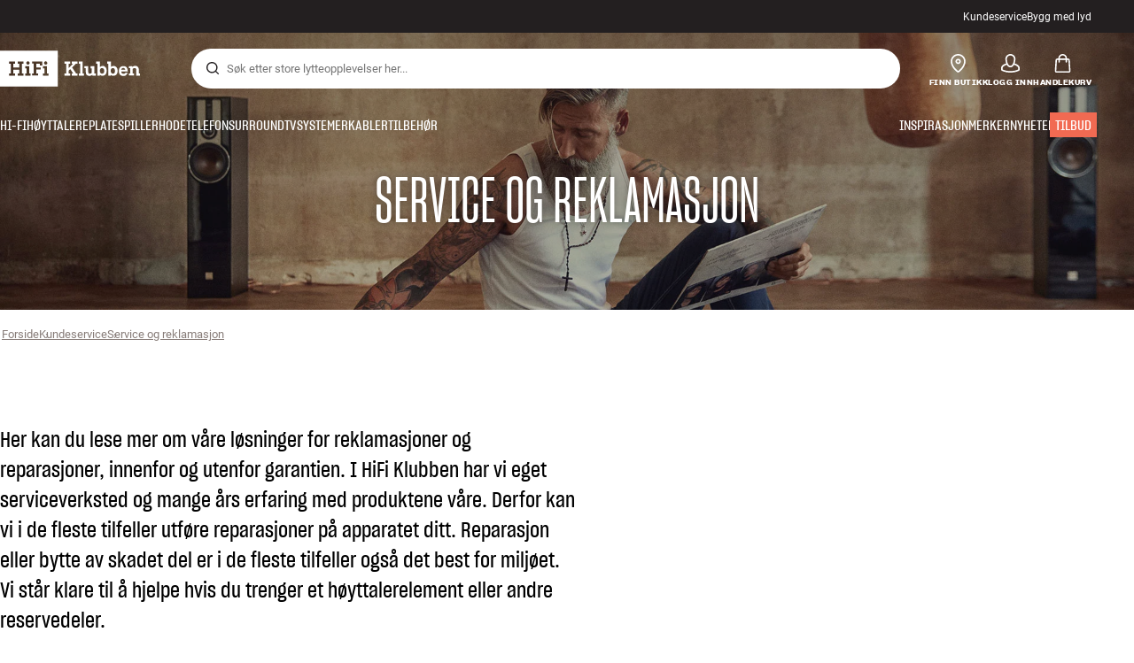

--- FILE ---
content_type: text/css
request_url: https://www.hifiklubben.no/dist/hero-component.a8aeb547.css
body_size: 900
content:
.fceb45da{pointer-events:none;z-index:1}.a36ccf2f{background-position:50%;background-size:cover;content:"";z-index:2}.ee1c442c{z-index:1}.ee1c442c:after{background:inherit;content:"";display:block;filter:blur(5px)}@media (min-width:576px){.ee1c442c:after{filter:blur(10px)}}@media (min-width:768px){.ee1c442c:after{filter:blur(15px)}}.fb4e0789{height:100%;object-fit:cover;width:100%}.f75dc6f8{content:"";pointer-events:none;z-index:0}.ed40e04e{content:inherit;height:100%;object-fit:cover;pointer-events:inherit;position:inherit;width:100%}.ae48797c{display:flex;flex-wrap:wrap;gap:10px}.ae48797c.b51a5cb7>li{background:#23201f33}.c76fcf70{cursor:default;font-size:13px;line-height:15px;padding:1px 6px 2px;position:relative;text-shadow:none;text-transform:uppercase;transition:color .2s ease-in-out;-webkit-user-select:none;user-select:none;white-space:nowrap;z-index:1}.c76fcf70:after{border:1px solid;content:""}a .c76fcf70,a.c76fcf70{cursor:pointer}a.c76fcf70{color:inherit;display:block;text-decoration:none}a.c76fcf70:before{background:var(--hifi-colors-neutralWhite);bottom:-1px;content:"";left:-1px;opacity:0;position:absolute;right:-1px;top:-1px;transition:opacity .2s ease-in-out;z-index:-1}.using-mouse a.c76fcf70:hover{color:var(--hifi-colors-brand)}:is(.using-mouse a.c76fcf70:hover):before{opacity:1}.e640b4a9{--usp-height-offset:30px}@media (min-width:1024px){.e640b4a9{--usp-height-offset:40px}}.e640b4a9{align-items:center;color:var(--hifi-colors-neutralWhite);display:flex;hyphens:auto;margin:0 auto;max-height:1080px;max-width:1920px;overflow:hidden;position:relative;width:100%}.e640b4a9:before{background:var(--hifi-colors-neutralBlack);content:"";pointer-events:none;z-index:-10}@media print{.e640b4a9{height:auto;min-height:0}}.e640b4a9.ae60d2c5{background:#0000;color:var(--hifi-colors-neutralBlack)}.e640b4a9.ae60d2c5:before{display:none}.e640b4a9.bcaced55{min-height:215px;padding-bottom:var(--hifi-spacing-s05);padding-top:var(--hifi-spacing-s05);text-align:center}@media (min-width:768px){.e640b4a9.bcaced55{min-height:275px;padding-top:84px}}@media (min-width:1024px){.e640b4a9.bcaced55{min-height:350px;padding-top:119px}}.e640b4a9.f9ba55d3{min-height:calc(100vh - 170px)}@media (min-width:1024px){.e640b4a9.f9ba55d3{min-height:calc(100vh - 303px)}}.e640b4a9.baa8df3e{height:calc(100vh - 80px - var(--usp-height-offset));min-height:480px}@media (min-width:768px){.e640b4a9.baa8df3e{min-height:490px}}@media (min-width:1024px){.e640b4a9.baa8df3e{height:calc(100vh - 140px + var(--usp-height-offset));min-height:630px}}.e640b4a9.a5fbafa3:after{content:"";pointer-events:none;z-index:2}.e640b4a9.a5fbafa3.ae60d2c5:after{background:linear-gradient(90deg,#fff6 0,#ffffff26 40%,#ffffff12 60%,#fff0 80%)}.e640b4a9.a5fbafa3.ae60d2c5.bcaced55:after{background:linear-gradient(0deg,#fffc 0,#ffffff59 20%,#ffffff1f 40%,#fff0 60%)}.e640b4a9.a5fbafa3:not(.ae60d2c5):after{background:linear-gradient(180deg,#231f2080 0,#231f201a)}.e640b4a9.a5fbafa3.bcaced55:not(.ae60d2c5):after{background:linear-gradient(180deg,#231f2080 0,#231f204d)}.e640b4a9.de35a7b7{text-shadow:0 0 10px #231f2080}.e640b4a9.de35a7b7 .ae60d2c5{text-shadow:0 0 10px #ffffff80}.e640b4a9 .c9defa30{z-index:0}.e640b4a9 .def9e269{isolation:isolate;z-index:1}:is(.e640b4a9 .def9e269) video{z-index:2}.d061559e{margin:auto;padding-block:50px;z-index:3}.d061559e.bcaced55{padding:0}@media (max-width:767px){.d061559e{align-items:flex-end;display:flex;min-height:100%}.d061559e,.d061559e.bcaced55{padding-top:120px}.d061559e>div{width:100%}}.d061559e.f9ba55d3{padding-top:150px}@media (min-width:768px){.d061559e.f9ba55d3{padding-top:100px}}@media (min-width:1024px){.d061559e.f9ba55d3{padding-top:170px}}.d061559e.efe81a43{pointer-events:none;-webkit-user-select:none;user-select:none}.f8ba9253{margin-top:var(--hifi-spacing-s03)}.f8ba9253:only-child{margin:0}.f587a2e5{margin-bottom:5px}@media (min-width:768px){.f587a2e5{margin-bottom:10px}}.efb7f587{font-size:17px;margin:0;text-transform:uppercase}.cb5f76d7{margin:0;margin-top:var(--hifi-spacing-s03)}

--- FILE ---
content_type: application/javascript
request_url: https://www.hifiklubben.no/dist/hero-component.da141e83.js
body_size: 2296
content:
"use strict";(globalThis.__LOADABLE_LOADED_CHUNKS__=globalThis.__LOADABLE_LOADED_CHUNKS__||[]).push([[6689],{15106:(e,a,l)=>{l.d(a,{Q:()=>m});var t=l(96540),r=l(34164),i=l(68154),n=l(34664);const o="ed40e04e";var m=(0,t.memo)(e=>{var{className:a,smallVideo:l="",largeVideo:m="",poster:d}=e;if(!l&&!m)return null;var c=l&&m,s=e=>"string"==typeof e?e:null==e?void 0:e.url;return t.createElement("aside",{className:(0,r.A)("f75dc6f8 a5087070 b3a410fc bc8539c7",a)},c?t.createElement(t.Fragment,null,t.createElement(i.m,null,t.createElement("link",{rel:"preload",href:l,media:"(max-width: 767px)",as:"video",type:"video/mp4",crossOrigin:"anonymous"}),t.createElement("link",{rel:"preload",href:m,media:"(min-width: 768px)",as:"video",type:"video/mp4",crossOrigin:"anonymous"})),t.createElement("video",{className:o,poster:s(d),playsInline:!0,autoPlay:!0,loop:!0,muted:!0},t.createElement("source",{src:m,media:"(min-width: 768px)"}),t.createElement("source",{src:l}))):t.createElement(t.Fragment,null,t.createElement(i.m,null,t.createElement("link",{rel:"preload",href:m||l,type:"video/mp4",as:"video",crossOrigin:"anonymous"})),t.createElement("video",{className:o,poster:s(d),src:m||l,playsInline:!0,autoPlay:!0,loop:!0,muted:!0})),d&&t.createElement(n.o,{mobile:{image:d}}))})},16552:(e,a,l)=>{l.d(a,{Y:()=>o});var t=l(96540),r=l(34164),i=l(50555);const n="c76fcf70 a89bd07d fad6b472";var o=(0,t.memo)(e=>{var{tags:a,className:l,darken:o,disableLinks:m}=e;return t.createElement("aside",{className:l},t.createElement("ul",{className:(0,r.A)("ae48797c",o&&"b51a5cb7")},a.map((e,a)=>{var{title:l,link:r}=e;return t.createElement("li",{key:a},r&&!m?t.createElement(i.N,{className:n,to:r.url||"",target:r.target,"aria-label":r.title,renderEmptyLinkAsDivTag:!0},t.createElement("span",null,l)):t.createElement("div",{className:n},t.createElement("span",null,l)))})))})},34664:(e,a,l)=>{l.d(a,{o:()=>d});var t=l(96540),r=l(34164),i=l(14115),n=l(37612);var o=["mobile","tablet","desktop","fallbackBackground","className","eager"];function m(){return m=Object.assign?Object.assign.bind():function(e){for(var a=1;a<arguments.length;a++){var l=arguments[a];for(var t in l)({}).hasOwnProperty.call(l,t)&&(e[t]=l[t])}return e},m.apply(null,arguments)}var d=e=>{var a,{mobile:l,tablet:d,desktop:c,fallbackBackground:s,className:u,eager:g}=e,v=function(e,a){if(null==e)return{};var l,t,r=function(e,a){if(null==e)return{};var l={};for(var t in e)if({}.hasOwnProperty.call(e,t)){if(-1!==a.indexOf(t))continue;l[t]=e[t]}return l}(e,a);if(Object.getOwnPropertySymbols){var i=Object.getOwnPropertySymbols(e);for(t=0;t<i.length;t++)l=i[t],-1===a.indexOf(l)&&{}.propertyIsEnumerable.call(e,l)&&(r[l]=e[l])}return r}(e,o);if(!c&&!l&&!d)return null;var h=l||d||c;if(!h)return null;var b=e=>{var a;return"string"==typeof(null==e?void 0:e.image)?e.image:null==e||null===(a=e.image)||void 0===a?void 0:a.url},f=(0,n.Xv)(b(h),null===(a=l||d||c)||void 0===a?void 0:a.overrideWidth);return f?t.createElement("aside",m({"aria-hidden":!0,className:(0,r.A)("fceb45da a5087070 b3a410fc bc8539c7",u)},v),t.createElement("picture",{className:"a36ccf2f a5087070 b3a410fc bc8539c7"},c&&c.image&&t.createElement("source",{srcSet:"".concat((0,i.Dw)(b(c)||"",{overrideWidth:c.overrideWidth})),media:"(min-width: 1024px)"}),d&&d.image&&t.createElement("source",{srcSet:"".concat((0,i.Dw)(b(d)||"",{overrideWidth:d.overrideWidth})),media:"(min-width: 768px)"}),l&&l.image&&t.createElement("source",{srcSet:"".concat((0,i.Dw)(b(l)||"",{overrideWidth:l.overrideWidth}))}),t.createElement("img",{className:"fb4e0789 de57852e",alt:"",loading:g?"eager":"lazy",src:f,fetchPriority:g?"high":"low"})),s&&t.createElement("picture",{className:"ee1c442c a36ccf2f a5087070 b3a410fc bc8539c7 fad6b472",style:{backgroundImage:"url('".concat(s,"')")}})):null};d.displayName="BackgroundImage"},69645:(e,a,l)=>{l.r(a),l.d(a,{default:()=>p});var t=l(96540),r=l(34164),i=l(68154),n=l(96783),o=l(34664),m=l(7422),d=l(78239),c=l(37612),s=l(15106),u=l(99563),g=l(50555),v=l(16552);const h={root:"e640b4a9 f3caa07f fad6b472",hasDarkText:"ae60d2c5","height-small":"bcaced55",heightSmall:"bcaced55","height-medium":"f9ba55d3",heightMedium:"f9ba55d3","height-normal":"baa8df3e",heightNormal:"baa8df3e",hasOverlay:"a5fbafa3",hasTextShadow:"de35a7b7",bgImage:"c9defa30",video:"def9e269",content:"d061559e",hasVideo:"efe81a43",button:"f8ba9253",tags:"f587a2e5",subtitle:"efb7f587 a89bd07d",mainTitle:"cb5f76d7"};function b(){return b=Object.assign?Object.assign.bind():function(e){for(var a=1;a<arguments.length;a++){var l=arguments[a];for(var t in l)({}).hasOwnProperty.call(l,t)&&(e[t]=l[t])}return e},b.apply(null,arguments)}var f=(0,t.memo)(e=>{var a,l,f,p,E,k,y,I,N,O,w,x,S,_,A=e.video?t.createElement(n.C,b({},e.video,{overlay:!0,disableInfo:!0,fillContainer:!0})):void 0,D=(null===(a=e.desktopImage)||void 0===a?void 0:a.url)||(null===(l=e.tabletImage)||void 0===l?void 0:l.url)||(null===(f=e.mobileImage)||void 0===f?void 0:f.url)||"";return D.length&&(D=(0,c.Xv)(D,600),D=(0,c.C_)(D,600),D=(0,c.Be)(D,"mode=crop")),t.createElement("section",{className:(0,r.A)(h.root,e.darkText&&h.hasDarkText,!!e.video&&h.hasVideo,e.overlay&&h.hasOverlay,e.textShadow&&h.hasTextShadow,h["height-".concat(e.height||"normal")],e.className)},D&&t.createElement(i.m,null,t.createElement("meta",{name:"og:image",content:D})),t.createElement(d.m,{className:(0,r.A)(h.content,h["height-".concat(e.height||"normal")],!!e.video&&h.hasVideo)},t.createElement("div",null,e.tags&&e.tags.length>0&&t.createElement(v.Y,{className:h.tags,tags:e.tags,darken:!0}),e.subtitle&&t.createElement("h3",{className:h.subtitle},e.subtitle),t.createElement(u.F,{className:h.mainTitle,level:"h1",dangerouslySetInnerHTML:{__html:e.title||""}}),e.linkInfo?t.createElement(m.$,{className:h.button,as:g.N,variant:e.linkStyle||"primary",invertColors:!e.darkText,to:e.linkInfo.url,target:e.linkInfo.target},e.linkInfo.title||""):null)),A||t.createElement(t.Fragment,null,(null!==(p=null!==(E=null===(k=e.desktopImage)||void 0===k?void 0:k.url)&&void 0!==E?E:null===(y=e.tabletImage)||void 0===y?void 0:y.url)&&void 0!==p?p:null===(I=e.mobileImage)||void 0===I?void 0:I.url)&&t.createElement(i.m,null,(null===(N=e.desktopImage)||void 0===N?void 0:N.url)&&t.createElement("link",{rel:"preload",as:"image",media:"(min-width: 1024px)",fetchPriority:"high",imageSrcSet:(0,c.Xv)(null===(O=e.desktopImage)||void 0===O?void 0:O.url,1920)}),(null===(w=e.tabletImage)||void 0===w?void 0:w.url)&&t.createElement("link",{rel:"preload",as:"image",media:"(min-width: 768px) and (max-width: 1023px)",fetchPriority:"high",imageSrcSet:(0,c.Xv)(null===(x=e.tabletImage)||void 0===x?void 0:x.url,1280)}),(null===(S=e.mobileImage)||void 0===S?void 0:S.url)&&t.createElement("link",{rel:"preload",as:"image",media:"(max-width: 767px)",fetchPriority:"high",imageSrcSet:(0,c.Xv)(null===(_=e.mobileImage)||void 0===_?void 0:_.url,600)})),t.createElement(o.o,{className:h.bgImage,eager:!0,mobile:{image:e.mobileImage,overrideWidth:600},tablet:{image:e.tabletImage,overrideWidth:1280},desktop:{image:e.desktopImage,overrideWidth:1920},fallbackBackground:e.fallbackBackground})),(e.smallVideoUrl||e.largeVideoUrl)&&t.createElement(s.Q,{largeVideo:e.largeVideoUrl,smallVideo:e.smallVideoUrl,poster:e.desktopImage||e.tabletImage||e.mobileImage,className:h.video}))});f.displayName="Hero";const p=f}}]);

--- FILE ---
content_type: application/javascript
request_url: https://www.hifiklubben.no/dist/main.3591f65e.js
body_size: 70409
content:
(globalThis.__LOADABLE_LOADED_CHUNKS__=globalThis.__LOADABLE_LOADED_CHUNKS__||[]).push([[8792],{770:(e,t,r)=>{"use strict";r.d(t,{w0:()=>s,wD:()=>o,Lf:()=>i,x$:()=>l});var n=r(72984),a=r(93922),o=function(e){return"carts/".concat((arguments.length>1&&void 0!==arguments[1]?arguments[1]:{}).cartID||n.U2).concat(e?"/".concat(e):"")},i=()=>{var e=(0,a._S)("cartID");return"string"==typeof e?e:void 0},l=e=>(0,a.AP)("cartID",e),s=()=>(0,a.sc)("cartID")},792:(e,t,r)=>{"use strict";r.d(t,{Bd:()=>o,S$:()=>a,_:()=>i});var n,a=!("undefined"!=typeof window&&window.document&&window.document.createElement),o=!("undefined"==typeof window||!window.document||!window.document.createElement||document.documentMode&&document.documentMode<=11),i=o&&/^((?!chrome|android).)*safari/i.test(navigator.userAgent)&&!!(n=navigator.userAgent.match(/Version\/(\d+)\./))&&parseInt(n[1],10)<=16},799:(e,t,r)=>{"use strict";r.d(t,{A:()=>l});var n=r(96540),a=r(8575);function o(){return o=Object.assign?Object.assign.bind():function(e){for(var t=1;t<arguments.length;t++){var r=arguments[t];for(var n in r)({}).hasOwnProperty.call(r,n)&&(e[n]=r[n])}return e},o.apply(null,arguments)}var i=(0,n.memo)((0,n.forwardRef)((e,t)=>n.createElement(a.D,o({},e,{ref:t,iconBody:'<svg><use xlink:href="#icon-broken-image"></use></svg>',iconName:"BrokenImage"}))));i.displayName="BrokenImageIcon";const l=i},983:(e,t,r)=>{"use strict";r.d(t,{H2:()=>n,K5:()=>a});var n=function(e){return e.FETCH_SUCCESS="@@translations/FETCH_SUCCESS",e.FETCH_FAILURE="@@translations/FETCH_FAILURE",e}({}),a=e=>({type:n.FETCH_SUCCESS,payload:e})},2530:(e,t,r)=>{"use strict";r.d(t,{A:()=>s});var n=r(96540),a=r(34164);var o=["children","className"];function i(){return i=Object.assign?Object.assign.bind():function(e){for(var t=1;t<arguments.length;t++){var r=arguments[t];for(var n in r)({}).hasOwnProperty.call(r,n)&&(e[n]=r[n])}return e},i.apply(null,arguments)}var l=(0,n.memo)((0,n.forwardRef)((e,t)=>{var{children:r,className:l}=e,s=function(e,t){if(null==e)return{};var r,n,a=function(e,t){if(null==e)return{};var r={};for(var n in e)if({}.hasOwnProperty.call(e,n)){if(-1!==t.indexOf(n))continue;r[n]=e[n]}return r}(e,t);if(Object.getOwnPropertySymbols){var o=Object.getOwnPropertySymbols(e);for(n=0;n<o.length;n++)r=o[n],-1===t.indexOf(r)&&{}.propertyIsEnumerable.call(e,r)&&(a[r]=e[r])}return a}(e,o);return n.createElement("div",i({className:(0,a.A)("cd316b73",l),ref:t},s),r)}));l.displayName="ProductImageWrapper";const s=l},5113:(e,t,r)=>{"use strict";var n=r(96540),a=r(80243),o=r(38306),i=r(40339),l=r(5338),s=r(71468),c=r(52615),u=r(31003),d=r(792),v=r(99310),m=r(37612),f=r(6686),p=new RegExp("(".concat(f.LS.replace(/\//g,"\\/")).concat(f.y3,"\\/content)\\/?(.*)$"),"i"),y=(e,t)=>{var r;return d.Bd&&(window.bffFetchSource=(null===(r=window.bffFetchSource)||void 0===r?void 0:r.replace(p,"$1".concat((0,u.sW)(((e,t)=>(0,m.Be)(e,"host=".concat(encodeURIComponent(t))))(e,t),t))).replace(/&?hifi_bypass=1&?/,""))||""),(0,v.Jt)((0,u.sW)("/_cs".concat(e),t))},h=r(82857),b=r(34006),g=r(95667),O=r(42941),E=r(33924),w=r(69917),S=r(51680),P=r(80681),A=r(80957),k=[(0,w.jP)(A.wP.PUSH,function*(e){var{notification:t,autoRemove:r=!1}=e;r&&(yield(0,w.cb)(r),yield(0,w.yJ)((0,A.ww)(t.id)))})],N=r(80971),C=function(e){return e[e.Success=200]="Success",e[e.Redirect=301]="Redirect",e[e.TemporaryRedirect=302]="TemporaryRedirect",e[e.BadRequest=400]="BadRequest",e[e.RefreshToken=401]="RefreshToken",e[e.NotFound=404]="NotFound",e[e.Error=500]="Error",e}({}),T=r(72984),j=r(24325);function I(e,t,r,n,a,o,i){try{var l=e[o](i),s=l.value}catch(e){return void r(e)}l.done?t(s):Promise.resolve(s).then(n,a)}function D(e){return function(){var t=this,r=arguments;return new Promise(function(n,a){var o=e.apply(t,r);function i(e){I(o,n,a,i,l,"next",e)}function l(e){I(o,n,a,i,l,"throw",e)}i(void 0)})}}var R={},L=function(){var e=D(function*(e,t,r){var n=arguments.length>3&&void 0!==arguments[3]?arguments[3]:{},a={p:r};return n.expiryTimestamp?a.e=n.expiryTimestamp:n.maxAgeInSeconds&&(a.e=Date.now()+1e3*n.maxAgeInSeconds),new Promise(r=>{"object"!=typeof R[e]&&(R[e]={}),R[e][t]=a,r()})});return function(t,r,n){return e.apply(this,arguments)}}(),_=function(){var e=D(function*(e,t){"object"==typeof R[e]&&delete R[e][t]});return function(t,r){return e.apply(this,arguments)}}(),M=function(){var e=D(function*(e,t){var r;if("object"==typeof R[e]&&R[e][t]&&(r=R[e][t]),void 0!==r){var{e:n,p:a}=r;if(n&&n<Date.now())throw yield _(e,t),new Error("Cache data too old");return a}throw new Error("No cache data available anywhere")});return function(t,r){return e.apply(this,arguments)}}(),x=r(26943),B=r(58468),F=r(41532),U=r(39389);function H(e,t){var r=Object.keys(e);if(Object.getOwnPropertySymbols){var n=Object.getOwnPropertySymbols(e);t&&(n=n.filter(function(t){return Object.getOwnPropertyDescriptor(e,t).enumerable})),r.push.apply(r,n)}return r}function q(e){for(var t=1;t<arguments.length;t++){var r=null!=arguments[t]?arguments[t]:{};t%2?H(Object(r),!0).forEach(function(t){V(e,t,r[t])}):Object.getOwnPropertyDescriptors?Object.defineProperties(e,Object.getOwnPropertyDescriptors(r)):H(Object(r)).forEach(function(t){Object.defineProperty(e,t,Object.getOwnPropertyDescriptor(r,t))})}return e}function V(e,t,r){return(t=function(e){var t=function(e){if("object"!=typeof e||!e)return e;var t=e[Symbol.toPrimitive];if(void 0!==t){var r=t.call(e,"string");if("object"!=typeof r)return r;throw new TypeError("@@toPrimitive must return a primitive value.")}return String(e)}(e);return"symbol"==typeof t?t:t+""}(t))in e?Object.defineProperty(e,t,{value:r,enumerable:!0,configurable:!0,writable:!0}):e[t]=r,e}var G="",J="";function*z(){var{router:{location:{pathname:e="",search:t=""}}}=yield(0,w.Lt)(e=>e);return"".concat(e).concat(t)}function*W(e,t,r,n){var a,o,i=(0,x.Vm)(e.replace(/\?$/,"")),l=(e.match(/\?(.*)/)||[])[0]||void 0,s=!1;try{if(yield(0,w.yJ)((0,U.O8)()),J=i,d.Bd)try{var c=yield(0,w.T1)(M,"pages",i);c&&i===(yield(0,w.T1)(z))&&(c.rlw=yield(0,w.T1)(F.SS,c,t,r,i,l),s=!0,yield(0,w.yJ)((0,U.D4)(c)),G=i)}catch(e){}var{user:{userLevel:u=j.HU.REGULAR_USER}={}}=yield(0,w.Lt)(e=>e.authentication),v=u>j.HU.REGULAR_USER?(0,m.Be)(i,"".concat(T.G1,"=1")):i,f=n||(yield(0,w.T1)(y,v,r)),{status:p,json:h,ok:b,statusText:g}=f;if(i!==(0,x.Vm)(yield(0,w.T1)(z)))return!1;if(G=i,b){var O=yield(0,w.T1)(h.bind(f));if(!O)throw new Error("No page data returned!");return O.redirectTo?yield(0,w.yJ)((0,N.HC)(O.redirectTo)):(O.statusCode=p,s||(O.rlw=yield(0,w.T1)(F.SS,O,t,r,v,l)),yield(0,w.yJ)((0,U.Vx)(O)))}if(p===C.NotFound){var E,S=q(q({},null===(E=t.pageLinks)||void 0===E?void 0:E.notFoundPage),{},{statusCode:p});return d.Bd&&(yield(0,w.T1)(_,"pages",i)),yield(0,w.yJ)((0,U.Uo)(new Error(g),S))}var P=yield(0,w.T1)(h.bind(f));throw new Error(P)}catch(e){d.Bd&&(yield(0,w.T1)(_,"pages",i));var A="Could not get page data for '".concat(i,"'. Error was: ").concat(e.message);(0,B.z3)(A),(o=e).message=A}if(o||(o=new Error("Unknown error")),(0,x.Vm)(yield(0,w.T1)(z))===i)return yield(0,w.yJ)((0,U.Uo)(o,q(q({},null===(a=t.pageLinks)||void 0===a?void 0:a.unknownPage),{},{statusCode:500})))}function K(e){var{payload:t}=e;return function*(){if(d.Bd){var e=(0,x.Vm)(yield(0,w.T1)(z));yield(0,w.T1)(L,"pages",e,t,{maxAgeInSeconds:900})}}()}function*$(e,t){yield(0,w.s)(O.T.INIT),yield function*(){G=yield(0,w.Lt)(e=>{var{router:t}=e;return(0,x.Vm)((0,x.Yn)(t.location))})}(),yield(0,w.jP)(N.LK,function*(r){var n=(0,x.Vm)((0,x.Yn)(r.payload.location));n===J||n===G||r.payload.isFirstRendering||"REPLACE"===r.payload.action&&(r.payload.location.state||{})[T.NB]||(yield(0,w.T1)(W,n,e,t))})}var Y=(e,t)=>[(0,w.Zy)($,e,t),(0,w.jP)(U.pG.FETCH_DATA_SUCCESS,K)],Q=r(983);function*Z(e,t){yield(0,w.Q7)([yield(0,w.Zy)(W,e,t.appSettings,t.hostname,t.contentServiceResponseOverride),yield(0,w.yJ)((0,Q.K5)(t.translations))])}function X(e,t,r,n,a,o,i){try{var l=e[o](i),s=l.value}catch(e){return void r(e)}l.done?t(s):Promise.resolve(s).then(n,a)}var{initialState:ee,appSettings:te,cacheTimestamp:re="",overrideHostname:ne}=window,ae=te?JSON.parse(te):{},oe=ee?JSON.parse(ee):void 0,ie=ne||(window.location.hostname.match(/^\d*\.\d*\.\d*\.\d*$/)?"localhost":window.location.hostname);(0,u.rG)(ie,re),(0,u.Kq)(ie),(0,b.Y)(ae);var le=(0,i.zR)(),se=(0,E.U1)(le,oe,!0);E.de.run(function*(e,t){yield(0,w.Q7)([...Y(e,t),...k,...(0,S.y8)(e,t),...(0,P.m)(e,t)])},ae,ie);var ce,ue=void 0!==oe;function de(){se.dispatch((0,O.y)())}(ce=function*(){var e;oe?setTimeout(de):E.de.run(Z,"".concat(window.location.pathname).concat(window.location.search),{appSettings:ae,hostname:ie,translations:yield(e=ie,(0,v.hm)("".concat(f.LS).concat(f.y3,"/translation?host=").concat(encodeURIComponent(e))))}).toPromise().then(de)},function(){var e=this,t=arguments;return new Promise(function(r,n){var a=ce.apply(e,t);function o(e){X(a,r,n,o,i,"next",e)}function i(e){X(a,r,n,o,i,"throw",e)}o(void 0)})})(),(0,a.Ay)({resolved:{},chunkName:()=>"hifi-dev-tools",isReady(e){var t=this.resolve(e);return!0===this.resolved[t]&&!!r.m[t]},importAsync:()=>r.e(3241).then(r.bind(r,61029)),requireAsync(e){var t=this.resolve(e);return this.resolved[t]=!1,this.importAsync(e).then(e=>(this.resolved[t]=!0,e))},requireSync(e){var t=this.resolve(e);return r(t)},resolve:()=>61029}),(0,a.ai)(()=>{(0,c.B)(()=>{var e=document.getElementById("root"),t=n.createElement(h.Z,{value:{hostname:ie,appSettings:ae}},n.createElement(s.Kq,{store:se,stabilityCheck:"never"},n.createElement(o.Ny,{history:le},n.createElement(g.qw,null),undefined)));ue?(0,l.hydrateRoot)(e,t):(0,l.createRoot)(e).render(t)})})},5380:(e,t,r)=>{"use strict";r.d(t,{e:()=>l});var n=r(96540),a=r(78239),o=r(8765),i=r(50555);var l=(0,n.memo)(e=>{var{images:t,inline:r}=e;return n.createElement(a.m,{className:"e6ba2ba7"},t.map((e,t)=>{var a=n.createElement(o._,{image:e.image,imageRatio:!1});return n.createElement("div",{className:r?"c5aa30c1 aa370a95":"aa370a95",key:t},e.link&&e.link.url?n.createElement(i.N,{to:e.link.url,target:e.link.target,title:e.link.title},a):a)}))});l.displayName="ImageList"},5856:(e,t,r)=>{"use strict";r.d(t,{A:()=>n});const n={root:"f46921cb",pageBase:"c22cc68b",active:"d6824438",inactive:"e2440da7",mainPage:"a419eadc c22cc68b",secondaryPage:"de5c6e65 c22cc68b",smolLinks:"c53cd51d"}},6686:(e,t,r)=>{"use strict";r.d(t,{Ay:()=>u,LS:()=>c,y3:()=>s,M1:()=>d,zx:()=>O});var n=r(96540),a=r(99310),o=r(37612),i=r(31003),l=(0,n.createContext)({getJSON:()=>Promise.resolve(),getBlob:()=>Promise.resolve(new Blob),getText:()=>Promise.resolve(""),getURL:()=>"",get:()=>Promise.resolve(new Response),postBlob:()=>Promise.resolve(new Blob),post:()=>Promise.resolve(new Response),postJSON:()=>Promise.resolve(),put:()=>Promise.resolve(new Response),putJSON:()=>Promise.resolve(),patch:()=>Promise.resolve(new Response),patchJSON:()=>Promise.resolve(),delete:()=>Promise.resolve(new Response),deleteJSON:()=>Promise.resolve()}),s="v2",c="/api/",u=e=>{var{hostname:t,appSettings:r,children:u}=e,d=(0,n.useCallback)(function(e){var n=arguments.length>1&&void 0!==arguments[1]?arguments[1]:{},a=(0,o.Be)("".concat(r.bffUrl||"").concat(c).concat(n.apiVersion||s,"/").concat(e),"host=".concat(encodeURIComponent(t)));return n.doNotAddTimestamp?a:(0,i.sW)(a,t)},[r.bffUrl,t]),v=(0,n.useCallback)((e,t)=>a.Jt(d(e,t),t),[d]),m=(0,n.useCallback)((e,t)=>a.hm(d(e,t),t),[d]),f=(0,n.useCallback)((e,t)=>a.q4(d(e,t),t),[d]),p=(0,n.useCallback)((e,t)=>a.qW(d(e,t),t),[d]),y=(0,n.useCallback)((e,t,r)=>a.w$(d(e,r),t,r),[d]),h=(0,n.useCallback)((e,t,r)=>a.bE(d(e,r),t,r),[d]),b=(0,n.useCallback)((e,t,r)=>a.TB(d(e,r),t,r),[d]),g=(0,n.useCallback)((e,t,r)=>a.i8(d(e,r),t,r),[d]),O=(0,n.useCallback)((e,t,r)=>a.yJ(d(e,r),t,r),[d]),E=(0,n.useCallback)((e,t,r)=>a.mI(d(e,r),t,r),[d]),w=(0,n.useCallback)((e,t,r)=>a.F6(d(e,r),t,r),[d]),S=(0,n.useCallback)((e,t,r)=>a.NT(d(e,r),t,r),[d]),P=(0,n.useCallback)((e,t,r)=>a.Fb(d(e,r),t,r),[d]),A=(0,n.useCallback)((e,t,r)=>a.Un(d(e,r),t,r),[d]),k=(0,n.useMemo)(()=>({getJSON:m,getBlob:p,getText:f,getURL:d,get:v,postBlob:y,post:h,postJSON:b,postText:g,put:O,putJSON:E,patch:w,patchJSON:S,delete:P,deleteJSON:A}),[A,P,v,p,m,f,d,w,S,h,y,b,g,O,E]);return n.createElement(l.Provider,{value:k},u)},d=()=>(0,n.useContext)(l);function v(e,t){var r=Object.keys(e);if(Object.getOwnPropertySymbols){var n=Object.getOwnPropertySymbols(e);t&&(n=n.filter(function(t){return Object.getOwnPropertyDescriptor(e,t).enumerable})),r.push.apply(r,n)}return r}function m(e){for(var t=1;t<arguments.length;t++){var r=null!=arguments[t]?arguments[t]:{};t%2?v(Object(r),!0).forEach(function(t){f(e,t,r[t])}):Object.getOwnPropertyDescriptors?Object.defineProperties(e,Object.getOwnPropertyDescriptors(r)):v(Object(r)).forEach(function(t){Object.defineProperty(e,t,Object.getOwnPropertyDescriptor(r,t))})}return e}function f(e,t,r){return(t=p(t))in e?Object.defineProperty(e,t,{value:r,enumerable:!0,configurable:!0,writable:!0}):e[t]=r,e}function p(e){var t=function(e){if("object"!=typeof e||!e)return e;var t=e[Symbol.toPrimitive];if(void 0!==t){var r=t.call(e,"string");if("object"!=typeof r)return r;throw new TypeError("@@toPrimitive must return a primitive value.")}return String(e)}(e);return"symbol"==typeof t?t:t+""}function y(e,t,r,n,a,o,i){try{var l=e[o](i),s=l.value}catch(e){return void r(e)}l.done?t(s):Promise.resolve(s).then(n,a)}function h(e){return function(){var t=this,r=arguments;return new Promise(function(n,a){var o=e.apply(t,r);function i(e){y(o,n,a,i,l,"next",e)}function l(e){y(o,n,a,i,l,"throw",e)}i(void 0)})}}var b={},g=function(){var e=h(function*(e,t,r){return e?(b[t]||(b[t]=r.getJSON(e)),b[t]):Promise.reject(new Error("No URL given"))});return function(t,r,n){return e.apply(this,arguments)}}();function O(e,t){var{onSuccess:r,disableCache:a,disable:o,disableEpiTS:i,preProcess:l}=t||{},[s,c]=(0,n.useState)({}),[u,v]=(0,n.useState)({}),f=d(),[y,b]=(0,n.useState)({}),O=(0,n.useCallback)(function(){var e=h(function*(e){if(e&&!o){var t={doNotAddTimestamp:i},n=f.getURL(e,t);v(t=>m(m({},t),{},{[e]:!0})),c(t=>{var{[e]:r}=t;return function(e,t){if(null==e)return{};var r,n,a=function(e,t){if(null==e)return{};var r={};for(var n in e)if({}.hasOwnProperty.call(e,n)){if(-1!==t.indexOf(n))continue;r[n]=e[n]}return r}(e,t);if(Object.getOwnPropertySymbols){var o=Object.getOwnPropertySymbols(e);for(n=0;n<o.length;n++)r=o[n],-1===t.indexOf(r)&&{}.propertyIsEnumerable.call(e,r)&&(a[r]=e[r])}return a}(t,[e].map(p))});try{var s=yield a?f.getJSON(e,t):g(e,n,f),u=l?l(s,e):s;b(t=>m(m({},t),{},{[e]:u})),null==r||r(u,e)}catch(t){var d=t;c(t=>{var r;return m(m({},t),{},{[e]:d.message||("object"==typeof d?null===(r=d.name)||void 0===r?void 0:r.toString():d)||"Unknown error"})})}finally{v(t=>m(m({},t),{},{[e]:!1}))}}});return function(t){return e.apply(this,arguments)}}(),[f,a,r,o,l,i]),E=(Array.isArray(e)?e:[e]).join(",");return(0,n.useEffect)(()=>{Array.isArray(e)?e.forEach(O):O(e)},[O,E]),Array.isArray(e)?Object.fromEntries(e.map(e=>e?[e,{data:e?y[e]:void 0,loading:e&&u[e]||!1,error:s[e]||void 0}]:[]).filter(e=>{var[t]=e;return Boolean(t)})):{data:e?y[e]:void 0,loading:e&&u[e]||!1,error:e&&s[e]||void 0}}},7054:(e,t,r)=>{"use strict";r.d(t,{l:()=>n});var n=(0,r(80243).Ay)({resolved:{},chunkName:()=>"hero-component",isReady(e){var t=this.resolve(e);return!0===this.resolved[t]&&!!r.m[t]},importAsync:()=>r.e(6689).then(r.bind(r,69645)),requireAsync(e){var t=this.resolve(e);return this.resolved[t]=!1,this.importAsync(e).then(e=>(this.resolved[t]=!0,e))},requireSync(e){var t=this.resolve(e);return r(t)},resolve:()=>69645})},7154:(e,t,r)=>{"use strict";r.d(t,{Z:()=>i});var n=r(96540),a=r(40961),o=r(792),i=e=>{var t,{children:r,appendTo:i,className:l=""}=e,s=(0,n.useRef)(o.Bd?i?document.querySelector(i):document.body:null),c=(0,n.useRef)(void 0),u=(t=(0,n.useState)(!1)[1],()=>t(e=>!e));return(0,n.useLayoutEffect)(()=>{if(o.Bd){if(c.current=function(){if(o.Bd)return document.createElement("div")}(),!s.current||!c.current)return;l.split(" ").filter(e=>!!e).forEach(e=>c.current&&c.current.classList.add(e)),s.current.appendChild(c.current),u()}return()=>{s.current&&c.current&&s.current.removeChild(c.current)}},[]),c.current?a.createPortal(r,c.current):null}},7422:(e,t,r)=>{"use strict";r.d(t,{$:()=>s});var n=r(96540),a=r(34164),o=r(27248);var i=["className","disabled","asBlock","invertColors","variant","children","isLoading","as"];function l(){return l=Object.assign?Object.assign.bind():function(e){for(var t=1;t<arguments.length;t++){var r=arguments[t];for(var n in r)({}).hasOwnProperty.call(r,n)&&(e[n]=r[n])}return e},l.apply(null,arguments)}var s=(0,n.memo)((0,n.forwardRef)((e,t)=>{var{className:r,disabled:s,asBlock:c,invertColors:u,variant:d="secondary",children:v,isLoading:m,as:f="button"}=e,p=function(e,t){if(null==e)return{};var r,n,a=function(e,t){if(null==e)return{};var r={};for(var n in e)if({}.hasOwnProperty.call(e,n)){if(-1!==t.indexOf(n))continue;r[n]=e[n]}return r}(e,t);if(Object.getOwnPropertySymbols){var o=Object.getOwnPropertySymbols(e);for(n=0;n<o.length;n++)r=o[n],-1===t.indexOf(r)&&{}.propertyIsEnumerable.call(e,r)&&(a[r]=e[r])}return a}(e,i);return n.createElement(f,l({type:"button"===f?"button":void 0,ref:t,"aria-disabled":s,className:(0,a.A)("primary"===d&&"c7bc867d a21f4875 b3b54f97 dc7b0ad2","secondary"===d&&"a5ba5f87 a21f4875 b3b54f97 dc7b0ad2","tertiary"===d&&"ca930172 a21f4875 b3b54f97 dc7b0ad2",s&&"a445bcf1",c&&"f0dad00a",u&&"cc5f5deb",r),disabled:s},p),n.createElement("span",{className:(0,a.A)("a2c4b4b0",m&&"b39b32fc")},v),m?n.createElement(o.z,{className:"cfc43d5e",noDelay:!0}):null)}));s.displayName="Button"},8575:(e,t,r)=>{"use strict";r.d(t,{D:()=>l});var n=r(96540),a=r(34164);var o=["iconName","iconBody","as","className"];function i(){return i=Object.assign?Object.assign.bind():function(e){for(var t=1;t<arguments.length;t++){var r=arguments[t];for(var n in r)({}).hasOwnProperty.call(r,n)&&(e[n]=r[n])}return e},i.apply(null,arguments)}var l=(0,n.memo)((0,n.forwardRef)((e,t)=>{var{iconName:r,iconBody:l,as:s="span",className:c}=e,u=function(e,t){if(null==e)return{};var r,n,a=function(e,t){if(null==e)return{};var r={};for(var n in e)if({}.hasOwnProperty.call(e,n)){if(-1!==t.indexOf(n))continue;r[n]=e[n]}return r}(e,t);if(Object.getOwnPropertySymbols){var o=Object.getOwnPropertySymbols(e);for(n=0;n<o.length;n++)r=o[n],-1===t.indexOf(r)&&{}.propertyIsEnumerable.call(e,r)&&(a[r]=e[r])}return a}(e,o);return n.createElement(s,i({ref:t,dangerouslySetInnerHTML:{__html:l},"data-icon":r,"aria-hidden":!0,className:(0,a.A)("svg-icon","a14b4f30",c)},u))}));l.displayName="SvgIconWrapper"},8594:(e,t,r)=>{"use strict";r.d(t,{$x:()=>b,AF:()=>w,FO:()=>O,Im:()=>E,Lt:()=>h,dF:()=>g});var n,a=r(72984),o=r(24325),i=r(99310),l=r(41532),s=r(86493),c=r(33924),u=["currency","locale","type"];function d(e,t){var r=Object.keys(e);if(Object.getOwnPropertySymbols){var n=Object.getOwnPropertySymbols(e);t&&(n=n.filter(function(t){return Object.getOwnPropertyDescriptor(e,t).enumerable})),r.push.apply(r,n)}return r}function v(e){for(var t=1;t<arguments.length;t++){var r=null!=arguments[t]?arguments[t]:{};t%2?d(Object(r),!0).forEach(function(t){m(e,t,r[t])}):Object.getOwnPropertyDescriptors?Object.defineProperties(e,Object.getOwnPropertyDescriptors(r)):d(Object(r)).forEach(function(t){Object.defineProperty(e,t,Object.getOwnPropertyDescriptor(r,t))})}return e}function m(e,t,r){return(t=function(e){var t=function(e){if("object"!=typeof e||!e)return e;var t=e[Symbol.toPrimitive];if(void 0!==t){var r=t.call(e,"string");if("object"!=typeof r)return r;throw new TypeError("@@toPrimitive must return a primitive value.")}return String(e)}(e);return"symbol"==typeof t?t:t+""}(t))in e?Object.defineProperty(e,t,{value:r,enumerable:!0,configurable:!0,writable:!0}):e[t]=r,e}function f(e,t,r,n,a,o,i){try{var l=e[o](i),s=l.value}catch(e){return void r(e)}l.done?t(s):Promise.resolve(s).then(n,a)}function p(e){return function(){var t=this,r=arguments;return new Promise(function(n,a){var o=e.apply(t,r);function i(e){f(o,n,a,i,l,"next",e)}function l(e){f(o,n,a,i,l,"throw",e)}i(void 0)})}}var y=["page"],h=function(){var e=p(function*(e,t,r){var{authentication:{user:{userLevel:d=o.HU.REGULAR_USER}={}}}=c.M_.getState();a.pd&&(n&&null!=r&&r.cancelAllElse&&n.abort(),n=new AbortController);var m,f,p,h,{currency:b,locale:g,type:O}=e,E=v(v(v({},function(e,t){if(null==e)return{};var r,n,a=function(e,t){if(null==e)return{};var r={};for(var n in e)if({}.hasOwnProperty.call(e,n)){if(-1!==t.indexOf(n))continue;r[n]=e[n]}return r}(e,t);if(Object.getOwnPropertySymbols){var o=Object.getOwnPropertySymbols(e);for(n=0;n<o.length;n++)r=o[n],-1===t.indexOf(r)&&{}.propertyIsEnumerable.call(e,r)&&(a[r]=e[r])}return a}(e,u)),{},{sortBy:(null==t?void 0:t.sortBy)||e.sortBy},(m=t||{},f=e.facets,p={facets:f||{}},Object.keys((0,l.aV)(m)).forEach(e=>{y.indexOf(e)>-1?p[e]=m[e]:p.facets[e]=Array.isArray(m[e])?m[e]:[m[e]]}),p)),{},{type:O||"category",currency:b,locale:g}),w=!1,S="";if(null==r||!r.disablePersonalisation){h=yield s.A.getRelewiseUser(g);var P=Object.keys(h),A=P.length;h&&A&&(1!==A||"classifications"!==P[0])||(h=void 0)}h?E.user=h:d<=o.HU.REGULAR_USER&&(w=(S=encodeURIComponent(JSON.stringify(E))).length<4e3);var k=w?yield(0,i.hm)("".concat("","/_search?payload=").concat(S),{abortController:n}):yield(0,i.TB)("".concat("","/_search"),E,{abortController:n});return Array.isArray(k)?{products:{results:k,hits:k.length},totalHits:k.length}:k});return function(t,r,n){return e.apply(this,arguments)}}(),b=function(){var e=p(function*(e){var{currency:t,locale:r,skus:n=[],hostname:a}=e,o={skus:n,hostname:a,locale:r,currency:t,type:"sku"};return(0,i.TB)("".concat("","/_search"),o)});return function(t){return e.apply(this,arguments)}}(),g="Product Listing Page",O="Search",E="Content elements",w="Store page"},8765:(e,t,r)=>{"use strict";r.d(t,{_:()=>v});var n=r(96540),a=r(34164),o=r(95667),i=r(14115),l=r(799),s=r(93046);const c="abfca707 de57852e";function u(){return u=Object.assign?Object.assign.bind():function(e){for(var t=1;t<arguments.length;t++){var r=arguments[t];for(var n in r)({}).hasOwnProperty.call(r,n)&&(e[n]=r[n])}return e},u.apply(null,arguments)}var d=function(e){return e[e.Idle=0]="Idle",e[e.Error=1]="Error",e[e.ImageIsLoaded=2]="ImageIsLoaded",e}(d||{}),v=(0,n.memo)((0,n.forwardRef)((e,t)=>{var{onLoad:r,imageRatio:v,image:m,className:f,eager:p,width:y,height:h,cover:b,onImageClick:g,srcSet:O,srcBlock:E,returnBrokenImageWhenSrcIsMissing:w,imageTagClassName:S}=e,P=(0,n.useContext)(o.GV),A=(0,n.useContext)(o.od),[k,N]=(0,n.useState)(P||A?d.ImageIsLoaded:d.Idle),C=(0,n.createRef)(),T=v?{paddingTop:"".concat(Math.round(1e4*v)/100,"%")}:{},j=(0,n.useCallback)(()=>{N(d.ImageIsLoaded);try{null==r||r(C.current)}catch(e){}},[C,r]),I=(0,n.useCallback)(()=>{N(d.Error)},[]),D=n.createElement(l.A,{className:c});if(!m)return w?D:null;var R="string"==typeof m?(0,i.Dw)(m,e):(0,i.Dw)(m.url||"",e),L=!1===v;return n.createElement("picture",{ref:t,style:T,className:(0,a.A)("a3e9ccd9",L&&"a486ef3f",f)},R&&R?n.createElement(n.Fragment,null,E,n.createElement("img",u({},g?{onClick:g}:{},{ref:C,alt:(null==m?void 0:m.altText)||"",src:R,srcSet:O,loading:p?"eager":"lazy",width:y,height:h,onLoad:j,onError:I,"data-image-image":!0,fetchPriority:p?"high":void 0,className:(0,a.A)("bf7095ef",!L&&"a4a66411 a5087070 b3a410fc bc8539c7",b&&"f463b4be",k===d.Error&&"f87e4cf6",S)})),!p&&k!==d.Error&&k!==d.ImageIsLoaded&&n.createElement(s.A,{className:c,"data-image-icon":!0}),k===d.Error&&D):D)}));v.displayName="Image"},9192:(e,t,r)=>{"use strict";r.d(t,{c:()=>d});var n=r(96540),a=r(34164),o=r(60955),i=r(45838);const l="e40dab40",s="e956ae07";var c=["alignCenter","endDecorator","startDecorator","children","isInvalid","autoDecorateFromState","getStateFromField","label","readOnly","className","inline","as"];function u(){return u=Object.assign?Object.assign.bind():function(e){for(var t=1;t<arguments.length;t++){var r=arguments[t];for(var n in r)({}).hasOwnProperty.call(r,n)&&(e[n]=r[n])}return e},u.apply(null,arguments)}var d=(0,n.memo)((0,n.forwardRef)((e,t)=>{var{alignCenter:r,endDecorator:d,startDecorator:v,children:m,isInvalid:f,autoDecorateFromState:p,getStateFromField:y="",label:h,readOnly:b,className:g,inline:O,as:E="div"}=e,w=function(e,t){if(null==e)return{};var r,n,a=function(e,t){if(null==e)return{};var r={};for(var n in e)if({}.hasOwnProperty.call(e,n)){if(-1!==t.indexOf(n))continue;r[n]=e[n]}return r}(e,t);if(Object.getOwnPropertySymbols){var o=Object.getOwnPropertySymbols(e);for(n=0;n<o.length;n++)r=o[n],-1===t.indexOf(r)&&{}.propertyIsEnumerable.call(e,r)&&(a[r]=e[r])}return a}(e,c);if(O)return n.createElement(E,u({"data-inline-field-wrapper":!0,ref:t,className:(0,a.A)("eb488792",g)},w),h?n.createElement("label",{className:"bb6f222c","aria-label":h},n.createElement(i.A,{variant:"labelBasicSm",as:"span",color:"neutralGrey40","aria-hidden":!0},h),m):n.createElement("div",null,m));var{errors:S={}}=p||{},P=null!=f?f:!!S[y],A=d||!!p&&P&&n.createElement(o.A,{className:"e0a17b39"});return n.createElement(E,u({"data-field-wrapper":!0,ref:t,className:(0,a.A)("ed36d63c",{[l]:r,"read-only":b,"is-invalid":P,"has-label":!!h,"has-start-decorator":!!v,"has-end-decorator":!!A,"has-both-decorators":!!v&&!!A},g)},w),v&&n.createElement("div",{"data-decorator-start":!0,className:(0,a.A)(s,"start-decorator")},v),h?n.createElement("label",{className:"fa7b95c8","aria-label":h},n.createElement(i.A,{variant:"labelBasicSm",className:"aff69a4a",color:"neutralGrey40","aria-hidden":!0},h),m):n.createElement("div",null,m),A&&n.createElement("div",{"data-decorator-end":!0,className:(0,a.A)(s,"end-decorator")},A))}));d.displayName="FieldWrapper"},9388:(e,t,r)=>{"use strict";r.d(t,{Q:()=>l});var n=r(96540),a=r(34164);var o=["highlight","noUnderline","as","className"];function i(){return i=Object.assign?Object.assign.bind():function(e){for(var t=1;t<arguments.length;t++){var r=arguments[t];for(var n in r)({}).hasOwnProperty.call(r,n)&&(e[n]=r[n])}return e},i.apply(null,arguments)}var l=(0,n.memo)((0,n.forwardRef)((e,t)=>{var{highlight:r,noUnderline:l,as:s="button",className:c}=e,u=function(e,t){if(null==e)return{};var r,n,a=function(e,t){if(null==e)return{};var r={};for(var n in e)if({}.hasOwnProperty.call(e,n)){if(-1!==t.indexOf(n))continue;r[n]=e[n]}return r}(e,t);if(Object.getOwnPropertySymbols){var o=Object.getOwnPropertySymbols(e);for(n=0;n<o.length;n++)r=o[n],-1===t.indexOf(r)&&{}.propertyIsEnumerable.call(e,r)&&(a[r]=e[r])}return a}(e,o);return n.createElement(s,i({className:(0,a.A)("d3158873",r&&"a4b20951",l&&"c1a365f8",c),type:"button"===s?"button":void 0,ref:t},u))}));l.displayName="TextButton"},10151:(e,t,r)=>{"use strict";r.d(t,{b:()=>c});var n=r(96540),a=r(49785),o=r(45838);var i=e=>{var{children:t}=e;return n.createElement(o.A,{color:"red",variant:"labelBasicSmBold",className:"c736f349"},t)},l=(0,n.memo)(e=>{var{message:t}=e;return n.createElement(i,null,t)}),s=(0,n.memo)(e=>{var t,{fieldName:r}=e,{getFieldState:o}=(0,a.xW)(),l=null===(t=o(r))||void 0===t||null===(t=t.error)||void 0===t?void 0:t.message;return l?n.createElement(i,null,l):null}),c=(0,n.memo)(e=>{var{message:t,fieldName:r}=e;return r?n.createElement(s,{fieldName:r}):t?n.createElement(l,{message:t}):null})},10252:(e,t,r)=>{"use strict";r.d(t,{U:()=>u,c:()=>d});var n=r(96540),a=r(58156),o=r.n(a),i=r(71468),l=r(25508),s=(0,n.createContext)(()=>""),c=(0,l.Mz)([e=>e,(e,t)=>t],(e,t)=>{try{return o()(e,t,void 0)}catch(e){return}}),u=e=>{var{children:t}=e,r=(0,i.d4)(e=>e.translations),a=(0,n.useCallback)((e,t)=>{var n,a;return null!==(n=null!==(a=c(r,e))&&void 0!==a?a:t)&&void 0!==n?n:e},[r]);return n.createElement(s.Provider,{value:a},t)},d=()=>(0,n.useContext)(s)},14115:(e,t,r)=>{"use strict";r.d(t,{$_:()=>a,Dw:()=>i,w$:()=>o});var n=r(37612),a=function(e){return e.pcxs="pcxs",e.pcs="pcs",e.pcm="pcm",e.pdp_a="pdp_a",e.pdp_b="pdp_b",e.pdp_c="pdp_c",e.pdp_d="pdp_d",e.pdp_e="pdp_e",e.pdp_f="pdp_f",e.pdp_g="pdp_g",e.pdp_h="pdp_h",e.pdp_i="pdp_i",e.pdp_j="pdp_j",e.pdp_k="pdp_k",e}({}),o=(e,t,r)=>{if((e||"").match(/[?&]width=\d+/))return e||"";var n=(null==r?void 0:r.trim().replace(/[^a-z0-9]/gi,"-").replace(/-{2,}/g,"-").toLowerCase())||t;return"".concat(e||"","/").concat(t,"/").concat(n,".jpg")},i=function(e){var t=arguments.length>1&&void 0!==arguments[1]?arguments[1]:{},r=e||"";return t.overrideWidth&&(r=(0,n.Xv)(r,t.overrideWidth)),t.cropToHeight&&(r=(0,n.C_)(r,t.cropToHeight),r=(0,n.Be)(r,"mode=crop")),r}},15170:(e,t,r)=>{"use strict";r.d(t,{g:()=>i});var n=r(32662),a=r(18634),o=5;function i(){var[e,t]=(0,n.Ay)(a.H.LATEST_VISITED,[]);return{lastVisited:e,addToLastVisited:r=>{if(r){var n=[r,...e.filter(e=>{var t,n;return(null==e||null===(t=e.productCode)||void 0===t?void 0:t.toLowerCase())!==(null==r||null===(n=r.productCode)||void 0===n?void 0:n.toLowerCase())})].slice(0,o);t(n)}}}}},15797:(e,t,r)=>{"use strict";r.d(t,{A:()=>l});var n=r(96540),a=r(8575);function o(){return o=Object.assign?Object.assign.bind():function(e){for(var t=1;t<arguments.length;t++){var r=arguments[t];for(var n in r)({}).hasOwnProperty.call(r,n)&&(e[n]=r[n])}return e},o.apply(null,arguments)}var i=(0,n.memo)((0,n.forwardRef)((e,t)=>n.createElement(a.D,o({},e,{ref:t,iconBody:'<svg><use xlink:href="#icon-cross"></use></svg>',iconName:"Cross"}))));i.displayName="CrossIcon";const l=i},16241:(e,t,r)=>{"use strict";r.d(t,{l:()=>u});var n=r(96540),a=r(34164),o=r(95667),i=r(82374);function l(e,t){var r=Object.keys(e);if(Object.getOwnPropertySymbols){var n=Object.getOwnPropertySymbols(e);t&&(n=n.filter(function(t){return Object.getOwnPropertyDescriptor(e,t).enumerable})),r.push.apply(r,n)}return r}function s(e){for(var t=1;t<arguments.length;t++){var r=null!=arguments[t]?arguments[t]:{};t%2?l(Object(r),!0).forEach(function(t){c(e,t,r[t])}):Object.getOwnPropertyDescriptors?Object.defineProperties(e,Object.getOwnPropertyDescriptors(r)):l(Object(r)).forEach(function(t){Object.defineProperty(e,t,Object.getOwnPropertyDescriptor(r,t))})}return e}function c(e,t,r){return(t=function(e){var t=function(e){if("object"!=typeof e||!e)return e;var t=e[Symbol.toPrimitive];if(void 0!==t){var r=t.call(e,"string");if("object"!=typeof r)return r;throw new TypeError("@@toPrimitive must return a primitive value.")}return String(e)}(e);return"symbol"==typeof t?t:t+""}(t))in e?Object.defineProperty(e,t,{value:r,enumerable:!0,configurable:!0,writable:!0}):e[t]=r,e}var u=(0,n.memo)(e=>{var{children:t,id:r="",className:l,blockName:c,style:u,isSection:d,noMargin:v,isStatic:m,reference:f}=e,p=(0,n.useContext)(o.GV),y={id:r.toString(),style:u,ref:f,className:(0,a.A)("de170cb7",l,null==c?void 0:c.toLowerCase(),v&&"d46db472",!m&&!p&&"a55876bd")};return m||p?n.createElement(n.Fragment,null,d?n.createElement("section",y,t):n.createElement("div",y,t)):n.createElement(i.p,{singleFire:!0},e=>{var{inView:r,ref:o}=e,i=s(s({},y),{},{ref:o,className:(0,a.A)(y.className,r&&"d70ecea5")});return d?n.createElement("section",i,t):n.createElement("div",i,t)})});u.displayName="BlockWrapper"},18634:(e,t,r)=>{"use strict";r.d(t,{H:()=>n});var n=function(e){return e.ACTIVE_CUSTOMER_NUMBER="activeCustomerNumber",e.ACTIVE_CONSTRUCTION_SITE="HFK_activeConstructionSite",e.SETTINGS="HFK_settings",e.COMPARISON="HFK_comparison",e.ANONYMOUS_BASKET_ID="HFK_anonymous-basket-id",e.SECURITY_TOKEN="securityToken",e.LATEST_SEARCHES="HFK_latestSearches",e.LATEST_VISITED="HFK_lastVisited",e.CURRENT_MUNICIPALITY="HFK_municipality",e.CURRENT_ZIP="HFK_zipCode",e}({})},20628:(e,t,r)=>{"use strict";r.d(t,{A:()=>l});var n=r(96540),a=r(8575);function o(){return o=Object.assign?Object.assign.bind():function(e){for(var t=1;t<arguments.length;t++){var r=arguments[t];for(var n in r)({}).hasOwnProperty.call(r,n)&&(e[n]=r[n])}return e},o.apply(null,arguments)}var i=(0,n.memo)((0,n.forwardRef)((e,t)=>n.createElement(a.D,o({},e,{ref:t,iconBody:'<svg><use xlink:href="#icon-mappin"></use></svg>',iconName:"Mappin"}))));i.displayName="MappinIcon";const l=i},20747:(e,t,r)=>{"use strict";r.d(t,{A:()=>l});var n=r(96540),a=r(8575);function o(){return o=Object.assign?Object.assign.bind():function(e){for(var t=1;t<arguments.length;t++){var r=arguments[t];for(var n in r)({}).hasOwnProperty.call(r,n)&&(e[n]=r[n])}return e},o.apply(null,arguments)}var i=(0,n.memo)((0,n.forwardRef)((e,t)=>n.createElement(a.D,o({},e,{ref:t,iconBody:'<svg><use xlink:href="#icon-headset"></use></svg>',iconName:"Headset"}))));i.displayName="HeadsetIcon";const l=i},21614:(e,t,r)=>{"use strict";r.d(t,{Fk:()=>n,w6:()=>a});var n="q",a=2},21727:(e,t,r)=>{"use strict";r.d(t,{A:()=>N});var n=r(55672),a=r.n(n),o=r(792),i=r(92243),l=r(99310),s=r(37612),c=r(6686),u=r(52446),d=r(31169),v=r(86493);function m(e,t,r,n,a,o,i){try{var l=e[o](i),s=l.value}catch(e){return void r(e)}l.done?t(s):Promise.resolve(s).then(n,a)}function f(e){return function(){var t=this,r=arguments;return new Promise(function(n,a){var o=e.apply(t,r);function i(e){m(o,n,a,i,l,"next",e)}function l(e){m(o,n,a,i,l,"throw",e)}i(void 0)})}}function p(e,t){var r=Object.keys(e);if(Object.getOwnPropertySymbols){var n=Object.getOwnPropertySymbols(e);t&&(n=n.filter(function(t){return Object.getOwnPropertyDescriptor(e,t).enumerable})),r.push.apply(r,n)}return r}function y(e,t,r){return(t=function(e){var t=function(e){if("object"!=typeof e||!e)return e;var t=e[Symbol.toPrimitive];if(void 0!==t){var r=t.call(e,"string");if("object"!=typeof r)return r;throw new TypeError("@@toPrimitive must return a primitive value.")}return String(e)}(e);return"symbol"==typeof t?t:t+""}(t))in e?Object.defineProperty(e,t,{value:r,enumerable:!0,configurable:!0,writable:!0}):e[t]=r,e}var h,b=!1,g=[],O=(e,t)=>{var r=(()=>{if((0,d.V6)())return S()})();return!!r&&!!window.va&&((0,d.TR)("Voyado tracking",{action:e,engageId:r,payload:t}),window.va(e,function(e){for(var t=1;t<arguments.length;t++){var r=null!=arguments[t]?arguments[t]:{};t%2?p(Object(r),!0).forEach(function(t){y(e,t,r[t])}):Object.getOwnPropertyDescriptors?Object.defineProperties(e,Object.getOwnPropertyDescriptors(r)):p(Object(r)).forEach(function(t){Object.defineProperty(e,t,Object.getOwnPropertyDescriptor(r,t))})}return e}({contactId:r},t)),!0)},E=(e,t)=>{O(e,t)||((0,d.TR)("No Voyado engageId found, or marketing accept not given."),g.push(()=>O(e,t)))},w=()=>{(0,d.V6)()?((0,d.TR)("Emptying Voyado action queue",g),g.forEach(e=>e()),g.length=0):(0,d.TR)("No marketing accept found.")},S=e=>(h||k(),e?A(h):h),P=/^[0-9a-f]{8}-[0-9a-f]{4}-[1-5][0-9a-f]{3}-[89ab][0-9a-f]{3}-[0-9a-f]{12}$/i,A=e=>{if(e){var t="";if(!P.test(e)){t=e.replace("_","/").replace("-","+");try{return(0,i._)("".concat(t,"=="))}catch(e){return}}return e}},k=()=>{b||(b=!0,(0,d.qA)(w));try{var e=a().get("_vaI"),t=a().get("_vaI_server");e&&(h=e,v.A.storeVoyadoIdOnUser(A(h)||h),t||(0,l.bE)("/_vai",{value:e}))}catch(e){}};const N={trackBasketChange:(e,t)=>{var r,n;e.contactId&&E("cart",{locale:t.locale,cartRef:e.contactId,items:null===(r=e.items)||void 0===r?void 0:r.map(e=>({itemId:(e.code||"").toUpperCase(),quantity:e.quantity||1})),cartUrl:"https://".concat(t.hostname).concat((null===(n=t.pageLinks)||void 0===n||null===(n=n.basketPage)||void 0===n?void 0:n.url)||"","?cart=").concat(encodeURIComponent(e.contactId))})},setVoyadoEngageId:function(){var e=f(function*(e){if(e){var t=A(e);t&&((0,d.TR)("setVoyadoEngageId",e),h=e,v.A.storeVoyadoIdOnUser(t),window.va?(window.va("setContactId",e),w()):g.unshift(()=>{var t,r;return null===(t=(r=window).va)||void 0===t?void 0:t.call(r,"setContactId",e)}))}});return function(t){return e.apply(this,arguments)}}(),forgetVoyadoEngageId:()=>{h=""},trackProductView:(e,t)=>{E("productview",{categoryName:e.category,locale:t.locale,itemId:(e.id||"").toUpperCase()})},initiateTracker:k,getVoyadoEngageId:S,getPreferredStoreFromVoyadoData:function(){var e=f(function*(e){if(o.Bd)try{var{search:t}=window.location,r=new URLSearchParams(t).get("vtid"),n=A(r);if(!n)return;(0,d.TR)("Getting preferred store for vtid '".concat(r,"', translated to '").concat(n,"', and deleting URL parameter"),"Voyado"),(0,s.IW)("vtid");var a=yield(0,l.q4)("".concat(c.LS).concat(c.y3,"/user/voyadoid/").concat(encodeURIComponent(n),"/favoriteStore?host=").concat(encodeURIComponent(e)));return a?((0,d.TR)("Got preferred store from Voyado data","Voyado",a),u.A.trackSoftLogin(n)):(0,d.TR)("No preferred store found in Voyado data","Voyado"),"".concat(a||"")}catch(e){return void(0,d.TR)("Something went wrong getting the preferred store from Voyado data: ".concat(e.message||e),"Voyado")}});return function(t){return e.apply(this,arguments)}}(),trackBasketClear:(e,t)=>{e&&E("emptyCart",{locale:t.locale,cartRef:e})}}},23478:(e,t,r)=>{"use strict";r.d(t,{B7:()=>b,gA:()=>h,t9:()=>O,zE:()=>g});var n=r(72166),a=r(85577),o=r(75360),i=r(47402),l=r(48497),s=r(14533),c=r(74279),u=r(54849),d=r(55361),v=r(96271),m=r(98011);function f(e,t){var r=Object.keys(e);if(Object.getOwnPropertySymbols){var n=Object.getOwnPropertySymbols(e);t&&(n=n.filter(function(t){return Object.getOwnPropertyDescriptor(e,t).enumerable})),r.push.apply(r,n)}return r}function p(e){for(var t=1;t<arguments.length;t++){var r=null!=arguments[t]?arguments[t]:{};t%2?f(Object(r),!0).forEach(function(t){y(e,t,r[t])}):Object.getOwnPropertyDescriptors?Object.defineProperties(e,Object.getOwnPropertyDescriptors(r)):f(Object(r)).forEach(function(t){Object.defineProperty(e,t,Object.getOwnPropertyDescriptor(r,t))})}return e}function y(e,t,r){return(t=function(e){var t=function(e){if("object"!=typeof e||!e)return e;var t=e[Symbol.toPrimitive];if(void 0!==t){var r=t.call(e,"string");if("object"!=typeof r)return r;throw new TypeError("@@toPrimitive must return a primitive value.")}return String(e)}(e);return"symbol"==typeof t?t:t+""}(t))in e?Object.defineProperty(e,t,{value:r,enumerable:!0,configurable:!0,writable:!0}):e[t]=r,e}var h=e=>{var t=new Date,r=(0,o.P)(t);return(Object.hasOwn((null==e?void 0:e[0])||{},"closed")?e.map((e,t)=>{var{closed:n,opensClock:a,closesClock:o}=e;return{day:d.rU[(r+t)%7],open:n||null==a?void 0:a.replace(".",":"),close:n||null==o?void 0:o.replace(".",":")}}):e)||[]},b=e=>{var t,r=new Date,v=(0,o.P)(r),m=d.rU[v],f=h(e),y=null==f?void 0:f.find(e=>e.day===m),b=null!==(t=null==f?void 0:f.slice(1).findIndex(e=>e.open))&&void 0!==t?t:-1,g=b>-1?b+1:void 0;if(y&&y.open&&y.close){var O=(0,s.a)((0,c.g)(new Date,Number(y.open.split(":")[1])),Number(y.open.split(":")[0])),E=(0,s.a)((0,c.g)(new Date,Number(y.close.split(":")[1])),Number(y.close.split(":")[0])),w=(0,a.GP)((0,u.Y)(E,30),"HH:mm");if((0,l.Y)(r,O)){var S=(0,u.Y)(O,120),P={isOpenToday:!0,currentDayName:m,openRightNow:!1,willOpenAt:y.open,purchaseDeadline:w,daysUntilReopen:g};return(0,i.d)(r,S)?p(p({},P),{},{willOpenSoon:!0}):P}if((0,i.d)(r,E))return{isOpenToday:!0,currentDayName:m,openRightNow:!1,closedAt:y.close,daysUntilReopen:g};var A={isOpenToday:!0,willCloseAt:y.close,currentDayName:m,openRightNow:!0,purchaseDeadline:w,daysUntilReopen:g};return(0,n.o)(E,r)<=30&&(A.willCloseSoon=!0),A}return{isOpenToday:!1,currentDayName:m,openRightNow:!1,daysUntilReopen:g}},g=e=>{var{openingData:t,allStockAvailable:r}=e;if(r){if(!t.isOpenToday||t.willCloseSoon||t.closedAt)return t.daysUntilReopen?1===t.daysUntilReopen?"canPickUpTomorrow":"pickUpInAFewDays":"pickUpAtNextOpeningDay";if(t.isOpenToday&&t.openRightNow&&!t.willCloseSoon)return"pickUpInTimeframeIfBoughtBeforeDeadline";if(t.isOpenToday&&t.willOpenAt)return"pickUpTodayIfBoughtBeforeDeadline"}return"pickUpAtGivenDate"},O=e=>{var{openingData:t,translate:r,storeName:n,allStockAvailable:a,products:o=[],locale:i,dontInjectStoreName:l,alternateTranslation:s}=e,c="";if(o.every(e=>e.inventoryStatusType===m.Tl.DropshippingInStock&&-1===e.expectedDeliveryDays))c="product.inStockWithDropShipper";else switch(g({openingData:t,allStockAvailable:a})){case"canPickUpTomorrow":c="product.pickUpTomorrowInStore";break;case"pickUpInAFewDays":c="product.pickUpInDaysInStore";break;case"pickUpAtNextOpeningDay":c="product.pickUpAtNextOpeningDayInStore";break;case"pickUpInTimeframeIfBoughtBeforeDeadline":c="product.pickUpInXMinutesIfBuyBefore";break;case"pickUpTodayIfBoughtBeforeDeadline":c="product.pickUpTodayIfBuyBefore";break;default:c="product.pickUpAtDateInStore"}s&&(c="".concat(c,"Alternate"));var u=r(c),d=(0,v.Y)({translate:r,products:o,locale:i});return u=u.replace(/\[\[orderHours]]/g,30..toString()).replace(/\[\[orderMinutes]]/g,30..toString()).replace(/\[\[daysUntilReopen]]/g,(t.daysUntilReopen||"").toString()).replace(/\[\[estimatedDate]]/g,d).replace(/\[\[orderDeadline]]/g,t.purchaseDeadline||""),l?u:u.replace(/\[\[storeName]]/g,"HiFi Klubben ".concat(n.replace(/HiFi[\s-]Klubben/i,"").trim()))}},23787:(e,t,r)=>{"use strict";r.d(t,{l:()=>a,y:()=>n});var n=(e,t,r)=>Array.from({length:(t-e)/r+1},(t,n)=>e+n*r),a=(e,t)=>{for(var r=[],n=0;n<e.length;n+=t)r.push(e.slice(n,n+t));return r}},24325:(e,t,r)=>{"use strict";r.d(t,{A$:()=>v,BK:()=>f,HU:()=>n,K9:()=>s,Rg:()=>o,X5:()=>i,Zp:()=>y,Zy:()=>p,db:()=>c,h$:()=>d,if:()=>m,tp:()=>u,wz:()=>l,zJ:()=>a});var n=function(e){return e[e.REGULAR_USER=0]="REGULAR_USER",e[e.STORE_USER=1]="STORE_USER",e[e.ADMIN_USER=2]="ADMIN_USER",e}({}),a="password-token",o="show-login",i="forgot-password",l=6,s=99,c=s+1,u=64,d=64,v=20,m=64,f=254,p=32,y="token"},26943:(e,t,r)=>{"use strict";function n(e){var t=!(arguments.length>1&&void 0!==arguments[1])||arguments[1];return e.pathname+(t?e.search:"")}r.d(t,{Vm:()=>o,Yn:()=>n,o7:()=>i,wt:()=>l});var a=/\/{2,}/g,o=e=>e.replace(a,"/"),i=function(e,t){var r=arguments.length>2&&void 0!==arguments[2]&&arguments[2];if(!e)return!0;var a=n(t).indexOf(e);return r?0===a:a>=0},l=function(e,t){return n(t,arguments.length>2&&void 0!==arguments[2]&&arguments[2])===e}},27248:(e,t,r)=>{"use strict";r.d(t,{z:()=>l});var n=r(96540),a=r(34164),o=r(95667),i=r(82374);var l=(0,n.memo)(e=>{var{isStatic:t,noDelay:r,containerWidth:l,bars:s,className:c=""}=e,[u,d]=(0,n.useState)(r);(0,n.useEffect)(()=>{if(!r){var e=window.setTimeout(()=>d(!0),1e3);return()=>window.clearTimeout(e)}return()=>{}},[r]);var v=(0,n.useContext)(o.od),m=s||(l?Math.floor(l/7):20),f=7*m-1,p=(0,n.useMemo)(()=>{for(var e=[],t=1;t<=m;t+=1){var r=Math.ceil(m/2),a=m%2?t<r:t<=r,o=100/m;e.push(n.createElement("div",{key:t,className:"a7eef8d9",style:{animationDelay:"".concat((a?m-t:t-(r+1))%r*50,"ms"),opacity:1-((a?m-t:t-(r+1))%r+1)/r,flexBasis:l?void 0:"calc(".concat(o,"% - 1px)")}}))}return e},[l,m]);return v?null:n.createElement(i.p,{singleFire:!0},e=>{var{inView:r,ref:o}=e;return n.createElement("aside",{ref:o,className:(0,a.$)("b30a333c",u&&"fb64b1e0",!t&&"c7fc2012 de57852e",c),style:{width:l?"".concat(f,"px"):void 0}},r?p:null)})})},28883:(e,t,r)=>{"use strict";r.d(t,{W:()=>l});var n=r(96540),a=r(34164);var o=["children","className"];function i(){return i=Object.assign?Object.assign.bind():function(e){for(var t=1;t<arguments.length;t++){var r=arguments[t];for(var n in r)({}).hasOwnProperty.call(r,n)&&(e[n]=r[n])}return e},i.apply(null,arguments)}var l=(0,n.memo)(e=>{var{children:t,className:r}=e,l=function(e,t){if(null==e)return{};var r,n,a=function(e,t){if(null==e)return{};var r={};for(var n in e)if({}.hasOwnProperty.call(e,n)){if(-1!==t.indexOf(n))continue;r[n]=e[n]}return r}(e,t);if(Object.getOwnPropertySymbols){var o=Object.getOwnPropertySymbols(e);for(n=0;n<o.length;n++)r=o[n],-1===t.indexOf(r)&&{}.propertyIsEnumerable.call(e,r)&&(a[r]=e[r])}return a}(e,o);return n.createElement("section",i({className:(0,a.A)("e5a75715",r)},l),t)})},29910:(e,t,r)=>{"use strict";r.d(t,{jE:()=>o,rO:()=>i});var n=r(792),a=[];n.Bd&&a.push("".concat(window.location.pathname).concat(window.location.search).concat(window.location.hash));var o=()=>{a.length>1&&a.pop()},i=e=>{a.length&&a[a.length-1]===e||a.push(e)}},29977:(e,t,r)=>{"use strict";r.d(t,{k:()=>l});var n=r(96540),a=r(34164);var o=["className"];function i(){return i=Object.assign?Object.assign.bind():function(e){for(var t=1;t<arguments.length;t++){var r=arguments[t];for(var n in r)({}).hasOwnProperty.call(r,n)&&(e[n]=r[n])}return e},i.apply(null,arguments)}var l=(0,n.memo)((0,n.forwardRef)((e,t)=>{var{className:r}=e,l=function(e,t){if(null==e)return{};var r,n,a=function(e,t){if(null==e)return{};var r={};for(var n in e)if({}.hasOwnProperty.call(e,n)){if(-1!==t.indexOf(n))continue;r[n]=e[n]}return r}(e,t);if(Object.getOwnPropertySymbols){var o=Object.getOwnPropertySymbols(e);for(n=0;n<o.length;n++)r=o[n],-1===t.indexOf(r)&&{}.propertyIsEnumerable.call(e,r)&&(a[r]=e[r])}return a}(e,o);return n.createElement("input",i({type:"text",className:(0,a.A)("addcb5d8 f1f0264f",r)},l,{ref:t}))}));l.displayName="TextInput"},31003:(e,t,r)=>{"use strict";r.d(t,{sW:()=>s,rG:()=>i,Kq:()=>l});var n=r(37612),a={},o={},i=(e,t)=>{o[e]=t||o[e]||""},l=e=>{if(!a[e]){setInterval(()=>{return t=e,fetch("/cache-ts").then(e=>e.ok?e.text():Promise.resolve("")).then(e=>i(t,e)).catch(()=>{});var t},3e4),a[e]=!0}},s=(e,t)=>{var r=o[t],a=c(e);return r?(0,n.Be)(a,"epiTS=".concat(encodeURIComponent(r))):a},c=e=>e.replace(/epiTS=\d+&?/gi,"").replace(/\??&*$/,"")},31169:(e,t,r)=>{"use strict";r.d(t,{$b:()=>j,Bx:()=>z,E:()=>M,Hg:()=>T,N1:()=>Z,N5:()=>_,OF:()=>$,Oz:()=>X,TR:()=>P,UD:()=>q,V6:()=>W,X4:()=>G,XB:()=>J,ZU:()=>D,_D:()=>F,_Z:()=>H,aD:()=>w,ar:()=>E,cT:()=>R,hY:()=>B,ic:()=>I,id:()=>Q,ik:()=>V,lT:()=>Y,nv:()=>L,oe:()=>C,qA:()=>K,rb:()=>x,sp:()=>ee});var n,a=r(83488),o=r.n(a),i=r(63950),l=r.n(i),s=r(71086),c=r.n(s),u=r(792),d=r(99310),v=r(6686),m=r(34006),f=r(52446),p=r(86493),y=r(67369),h=r(21727);function b(e,t,r,n,a,o,i){try{var l=e[o](i),s=l.value}catch(e){return void r(e)}l.done?t(s):Promise.resolve(s).then(n,a)}function g(e,t){var r=Object.keys(e);if(Object.getOwnPropertySymbols){var n=Object.getOwnPropertySymbols(e);t&&(n=n.filter(function(t){return Object.getOwnPropertyDescriptor(e,t).enumerable})),r.push.apply(r,n)}return r}function O(e,t,r){return(t=function(e){var t=function(e){if("object"!=typeof e||!e)return e;var t=e[Symbol.toPrimitive];if(void 0!==t){var r=t.call(e,"string");if("object"!=typeof r)return r;throw new TypeError("@@toPrimitive must return a primitive value.")}return String(e)}(e);return"symbol"==typeof t?t:t+""}(t))in e?Object.defineProperty(e,t,{value:r,enumerable:!0,configurable:!0,writable:!0}):e[t]=r,e}var E=100,w=e=>({id:(e.code||"").toUpperCase(),name:"".concat(e.brandName||""," ").concat(e.modelName||"").trim(),category:e.modelType,brand:e.brandName||"",price:e.placedPrice||0,quantity:e.lineItemQuantity||1,variant:e.variantName||"",inventoryStatus:e.purchaseOptions||"",modelType:e.modelType}),S=void 0,P=u.Bd&&(null===(n=window)||void 0===n||null===(n=n.__ENV__)||void 0===n?void 0:n.ALLOW_TRACKING_LOGGING)&&u.Bd?(e,t,r)=>{console.info("".concat("🐾 [TRACKING]"," ").concat(e).concat("string"==typeof t?"  → ".concat(t):""),"string"!=typeof t&&t||"",r||"")}:l();P("Tracker logging is enabled. Strap in."),u.Bd;var A,k,N=["/shop-admin/"],C=function(e){var t=arguments.length>1&&void 0!==arguments[1]&&arguments[1],{metaDataTitle:r,canonicalUrl:n}=e;if(function(){var e=arguments.length>0&&void 0!==arguments[0]?arguments[0]:"";return!e||N.findIndex(t=>e.indexOf(t)>=0)<0}(n)){P("trackPageView","virtualpageview",{pageTitle:r,canonicalUrl:n});var a=()=>{f.A.performDataLayerTracking("virtualpageview",{pageTitle:r})};t?a():window.setTimeout(()=>a(),E)}else P("trackPageView","(*aborted*)",{pageTitle:r,canonicalUrl:n})},T=e=>{var{product:t,appSettings:r,isOutlet:n,sku:a,originalProductCode:o,chosenVariant:i}=e;P("trackProductView","productDetails",e),f.A.trackProductView(t,r),p.A.trackPDPView((n?i:a)||"",(n?o:i)||"",r.locale||"da-DK"),h.A.trackProductView(t,r)},j=(e,t)=>{P("trackPLPView","(Relewise query)",{categoryIDs:e}),p.A.trackPLPView(e,t)},I=(e,t)=>{P("trackBrandView","(Relewise query)",{brandId:e}),p.A.trackBrandView(e,t)},D=(e,t,r)=>{P("trackAddProductToCart","addToCart",{product:e,quantity:t}),f.A.trackAddProductToCart(e,t,r)},R=(e,t)=>{P("trackAddBundleToCart","addToCart",{items:e}),f.A.trackAddBundleToCart(e,t)},L=(e,t,r)=>{P("trackRemoveProductFromCart","removeFromCart",{product:e,quantity:t}),f.A.trackRemoveProductFromCart(e,t,r)},_=(e,t)=>{P("trackViewCart",{products:e,appSettings:t}),f.A.trackViewCart({products:e,appSettings:t})},M=e=>{P("trackCheckoutStep","checkout",function(e){for(var t=1;t<arguments.length;t++){var r=null!=arguments[t]?arguments[t]:{};t%2?g(Object(r),!0).forEach(function(t){O(e,t,r[t])}):Object.getOwnPropertyDescriptors?Object.defineProperties(e,Object.getOwnPropertyDescriptors(r)):g(Object(r)).forEach(function(t){Object.defineProperty(e,t,Object.getOwnPropertyDescriptor(r,t))})}return e}({},e)),f.A.trackCheckoutStep(e)},x=function(){var e,t=(e=function*(e,t){var r,n,a;P("trackOrderCompleted","transactionComplete",{orderData:e}),!e.orderConfirmedAlready&&u.Bd&&(p.A.trackOrderReceipt(e,t.locale||"da-DK"),h.A.trackBasketClear(e.contactId,t),yield(0,y.w)({firstName:(null===(r=e.contactInfo)||void 0===r?void 0:r.firstName)||"",lastName:(null===(n=e.contactInfo)||void 0===n?void 0:n.lastName)||"",email:(null===(a=e.contactInfo)||void 0===a?void 0:a.email)||""}),f.A.trackOrderCompleted(e,t))},function(){var t=this,r=arguments;return new Promise(function(n,a){var o=e.apply(t,r);function i(e){b(o,n,a,i,l,"next",e)}function l(e){b(o,n,a,i,l,"throw",e)}i(void 0)})});return function(e,r){return t.apply(this,arguments)}}(),B=function(){var e=arguments.length>0&&void 0!==arguments[0]?arguments[0]:"";e&&(P("trackModalOpen","modalOpen",{modalTypeID:e}),f.A.performDataLayerTracking("modalOpen",{modalType:e}))},F=function(e){var t=arguments.length>1&&void 0!==arguments[1]?arguments[1]:"",r="form-submit-".concat((e||"").toLowerCase().replace(/\s/g,"-"));P("trackFormSubmission",r,{formName:e,modalContext:t}),f.A.performDataLayerTracking(r,t?{modalType:t}:{})},U="",H=(e,t)=>{var r="".concat(e.contactId,"-").concat(e.cartTotal,"-").concat((e.items||[]).map(e=>"".concat(e.quantity," -").concat(e.lineItemQuantity||0,"x").concat(e.code,"-").concat(e.price)).join("////"));if(r!==U){var n;P("trackBasketChange","(Relewise and Voyado kjuurys)",{cartData:e}),U=r,p.A.trackBasketChange(e,t),h.A.trackBasketChange(e,t);var a=(null===(n=e.items)||void 0===n?void 0:n.flatMap(e=>e.validationMessages||[]))||[];a.length&&X({type:"basket_error",source:"basket",message:"Basket item validation errors",errors:a})}else P("trackBasketChange","(no changes detected, skipping tracking)")},q=(e,t)=>{P("trackContentView","(Relewise query)",{contentId:e}),p.A.trackContentView(e,t)},V=(e,t)=>{P("trackUserEmailUpdate","(Relewise query)",{email:e}),p.A.updateEmailAddressForUser(e,t)},G=e=>{var{userIsLoggedIn:t,userData:r}=e;f.A.trackSiteInitialization({userIsLoggedIn:t,userData:r})},J=e=>{var{userData:t}=e;f.A.trackLogin({userData:t})},z=e=>{P("initiateTracking","(no request - setting everything up for you)",void 0),p.A.initiateRelewiseTracking(e),h.A.initiateTracker(),(0,y.o)()},W=()=>{var e;if(A)return!0;var t=null===(e=window.CookieInformation)||void 0===e?void 0:e.getConsentGivenFor("cookie_cat_marketing");return A="boolean"==typeof t?t:S},K=e=>(window.addEventListener("CookieInformationConsentGiven",e,{passive:!0}),()=>window.removeEventListener("CookieInformationConsentGiven",e)),$=(e,t)=>{if(e){var r=(()=>{var e;if(k)return!0;var t=null===(e=window.CookieInformation)||void 0===e?void 0:e.getConsentGivenFor("cookie_cat_statistic");return k="boolean"==typeof t?t:S})(),n=(r?f.A.getGAClientID():sessionStorage.getItem("cid"))||"",a=(r?f.A.getGASessionID():sessionStorage.getItem("sid"))||"",{userAgent:i}=navigator,l=c()({AffiliateId:m.v,ClientId:n,SessionId:a,UserAgent:i},o());0!==Object.keys(l).length&&(0,d.bE)("".concat(v.LS).concat(v.y3,"/carts/").concat(encodeURIComponent(e),"/trackingParams?host=").concat(encodeURIComponent(t)),l)}},Y=e=>{P("trackMemberSignupDuringCheckout","member_signup_during_checkout",{userWantsToBeMember:e}),f.A.trackMemberSignupDuringCheckout(e)},Q=e=>{P("trackUserCreation","user_created",{where:e}),f.A.trackUserCreation(e)},Z=e=>{P("trackNewsletterSignup","newsletter_signup",{where:e}),f.A.trackNewsletterSignup(e)},X=e=>{P("trackError","error",e),f.A.trackError(e)},ee=e=>{P("trackAddressCheck","checkout_address_check",{address_validation:e}),f.A.performDataLayerTracking("checkout_address_check",{address_validation:e})}},31890:(e,t,r)=>{"use strict";r.d(t,{s:()=>s});var n=r(96540),a=r(34164),o=r(59855);var i=["content","className","as"];function l(){return l=Object.assign?Object.assign.bind():function(e){for(var t=1;t<arguments.length;t++){var r=arguments[t];for(var n in r)({}).hasOwnProperty.call(r,n)&&(e[n]=r[n])}return e},l.apply(null,arguments)}var s=(0,n.memo)((0,n.forwardRef)((e,t)=>{var{content:r,className:s,as:c}=e,u=function(e,t){if(null==e)return{};var r,n,a=function(e,t){if(null==e)return{};var r={};for(var n in e)if({}.hasOwnProperty.call(e,n)){if(-1!==t.indexOf(n))continue;r[n]=e[n]}return r}(e,t);if(Object.getOwnPropertySymbols){var o=Object.getOwnPropertySymbols(e);for(n=0;n<o.length;n++)r=o[n],-1===t.indexOf(r)&&{}.propertyIsEnumerable.call(e,r)&&(a[r]=e[r])}return a}(e,i),d=c||"div";return n.createElement(o.v,null,e=>{var{onClick:o}=e;return n.createElement(d,l({ref:t,onClick:o,dangerouslySetInnerHTML:{__html:r},className:(0,a.A)("rte","eeaf94be",s)},u))})}));s.displayName="RichText"},32812:(e,t,r)=>{"use strict";r.d(t,{f:()=>u,c:()=>d});var n=r(96540),a=r(34164),o=r(50555);const i="cf20902d";var l=["ribbons","className"];function s(){return s=Object.assign?Object.assign.bind():function(e){for(var t=1;t<arguments.length;t++){var r=arguments[t];for(var n in r)({}).hasOwnProperty.call(r,n)&&(e[n]=r[n])}return e},s.apply(null,arguments)}var c=["gavehit","populær gave","populär present","populair cadeau","verkaufshit"],u=(0,n.memo)(e=>{var{ribbonType:t,text:r,link:l,allowFocus:s=!0,textLeft:u}=e;if(!r)return null;var d=c.indexOf(r.toLowerCase())>-1,v=d&&"cffec8b2";if(!d)switch(t){case"discount":v="f74930f0";break;case"outlet":v="ee6bd785"}var m=n.createElement("span",{className:(0,a.A)("a1b57e28 b0ca9eba e284adae",v,{[i]:u})},r);return l?n.createElement(o.N,{to:l.url,target:l.target,title:l.title,tabIndex:s?void 0:-1},m):m});u.displayName="Ribbon";var d=(0,n.memo)(e=>{var{ribbons:t=[],className:r}=e,o=function(e,t){if(null==e)return{};var r,n,a=function(e,t){if(null==e)return{};var r={};for(var n in e)if({}.hasOwnProperty.call(e,n)){if(-1!==t.indexOf(n))continue;r[n]=e[n]}return r}(e,t);if(Object.getOwnPropertySymbols){var o=Object.getOwnPropertySymbols(e);for(n=0;n<o.length;n++)r=o[n],-1===t.indexOf(r)&&{}.propertyIsEnumerable.call(e,r)&&(a[r]=e[r])}return a}(e,l);return t.length?n.createElement("div",s({className:(0,a.A)("d118b2af",r)},o),t.map((e,t)=>n.createElement(u,s({key:t},e)))):null})},33924:(e,t,r)=>{"use strict";r.d(t,{U1:()=>$,de:()=>K,M_:()=>z});var n=r(48606),a=r(68238),o=r(9401),i=r(51680);function l(e,t){var r=Object.keys(e);if(Object.getOwnPropertySymbols){var n=Object.getOwnPropertySymbols(e);t&&(n=n.filter(function(t){return Object.getOwnPropertyDescriptor(e,t).enumerable})),r.push.apply(r,n)}return r}function s(e){for(var t=1;t<arguments.length;t++){var r=null!=arguments[t]?arguments[t]:{};t%2?l(Object(r),!0).forEach(function(t){c(e,t,r[t])}):Object.getOwnPropertyDescriptors?Object.defineProperties(e,Object.getOwnPropertyDescriptors(r)):l(Object(r)).forEach(function(t){Object.defineProperty(e,t,Object.getOwnPropertyDescriptor(r,t))})}return e}function c(e,t,r){return(t=function(e){var t=function(e){if("object"!=typeof e||!e)return e;var t=e[Symbol.toPrimitive];if(void 0!==t){var r=t.call(e,"string");if("object"!=typeof r)return r;throw new TypeError("@@toPrimitive must return a primitive value.")}return String(e)}(e);return"symbol"==typeof t?t:t+""}(t))in e?Object.defineProperty(e,t,{value:r,enumerable:!0,configurable:!0,writable:!0}):e[t]=r,e}var u=function(e){var t=!(arguments.length>1&&void 0!==arguments[1])||arguments[1];return(r,n)=>{if(!n)return r;switch(!0){case e.fetchStartActionName===n.type||Array.isArray(e.fetchStartActionName)&&e.fetchStartActionName.indexOf(n.type)>=0:return s(s({},t?r:{}),{},{fetchRunning:!0,fetchStartedAt:Date.now(),fetchRevalidating:!1});case e.fetchRevalidatingActionName===n.type||Array.isArray(e.fetchRevalidatingActionName)&&e.fetchRevalidatingActionName.indexOf(n.type)>=0:return s(s({},t?r:{}),{},{fetchRunning:!1,fetchCompletedAt:Date.now(),fetchErrorAt:null,fetchError:null,fetchRevalidating:!0});case e.fetchSuccessActionName===n.type||Array.isArray(e.fetchSuccessActionName)&&e.fetchSuccessActionName.indexOf(n.type)>=0:return s(s({},t?r:{}),{},{fetchRunning:!1,fetchCompletedAt:Date.now(),fetchErrorAt:null,fetchError:null,fetchRevalidating:!1});case e.fetchErrorActionName===n.type||Array.isArray(e.fetchErrorActionName)&&e.fetchErrorActionName.indexOf(n.type)>=0:return s(s({},t?r:{}),{},{fetchRunning:!1,fetchErrorAt:Date.now(),fetchError:n.error,fetchRevalidating:!1});default:return r}}},d=r(36859);function v(e,t){var r=Object.keys(e);if(Object.getOwnPropertySymbols){var n=Object.getOwnPropertySymbols(e);t&&(n=n.filter(function(t){return Object.getOwnPropertyDescriptor(e,t).enumerable})),r.push.apply(r,n)}return r}function m(e){for(var t=1;t<arguments.length;t++){var r=null!=arguments[t]?arguments[t]:{};t%2?v(Object(r),!0).forEach(function(t){f(e,t,r[t])}):Object.getOwnPropertyDescriptors?Object.defineProperties(e,Object.getOwnPropertyDescriptors(r)):v(Object(r)).forEach(function(t){Object.defineProperty(e,t,Object.getOwnPropertyDescriptor(r,t))})}return e}function f(e,t,r){return(t=function(e){var t=function(e){if("object"!=typeof e||!e)return e;var t=e[Symbol.toPrimitive];if(void 0!==t){var r=t.call(e,"string");if("object"!=typeof r)return r;throw new TypeError("@@toPrimitive must return a primitive value.")}return String(e)}(e);return"symbol"==typeof t?t:t+""}(t))in e?Object.defineProperty(e,t,{value:r,enumerable:!0,configurable:!0,writable:!0}):e[t]=r,e}var p={},y=u({fetchStartActionName:[d.w6.LOAD_START],fetchSuccessActionName:[d.w6.DATA_UPDATED],fetchErrorActionName:[d.w6.LOAD_ERROR]},!1),h=r(80957);function b(e,t){var r=Object.keys(e);if(Object.getOwnPropertySymbols){var n=Object.getOwnPropertySymbols(e);t&&(n=n.filter(function(t){return Object.getOwnPropertyDescriptor(e,t).enumerable})),r.push.apply(r,n)}return r}function g(e){for(var t=1;t<arguments.length;t++){var r=null!=arguments[t]?arguments[t]:{};t%2?b(Object(r),!0).forEach(function(t){O(e,t,r[t])}):Object.getOwnPropertyDescriptors?Object.defineProperties(e,Object.getOwnPropertyDescriptors(r)):b(Object(r)).forEach(function(t){Object.defineProperty(e,t,Object.getOwnPropertyDescriptor(r,t))})}return e}function O(e,t,r){return(t=function(e){var t=function(e){if("object"!=typeof e||!e)return e;var t=e[Symbol.toPrimitive];if(void 0!==t){var r=t.call(e,"string");if("object"!=typeof r)return r;throw new TypeError("@@toPrimitive must return a primitive value.")}return String(e)}(e);return"symbol"==typeof t?t:t+""}(t))in e?Object.defineProperty(e,t,{value:r,enumerable:!0,configurable:!0,writable:!0}):e[t]=r,e}var E={notifications:[]},w=r(39389);function S(e,t){var r=Object.keys(e);if(Object.getOwnPropertySymbols){var n=Object.getOwnPropertySymbols(e);t&&(n=n.filter(function(t){return Object.getOwnPropertyDescriptor(e,t).enumerable})),r.push.apply(r,n)}return r}function P(e){for(var t=1;t<arguments.length;t++){var r=null!=arguments[t]?arguments[t]:{};t%2?S(Object(r),!0).forEach(function(t){A(e,t,r[t])}):Object.getOwnPropertyDescriptors?Object.defineProperties(e,Object.getOwnPropertyDescriptors(r)):S(Object(r)).forEach(function(t){Object.defineProperty(e,t,Object.getOwnPropertyDescriptor(r,t))})}return e}function A(e,t,r){return(t=function(e){var t=function(e){if("object"!=typeof e||!e)return e;var t=e[Symbol.toPrimitive];if(void 0!==t){var r=t.call(e,"string");if("object"!=typeof r)return r;throw new TypeError("@@toPrimitive must return a primitive value.")}return String(e)}(e);return"symbol"==typeof t?t:t+""}(t))in e?Object.defineProperty(e,t,{value:r,enumerable:!0,configurable:!0,writable:!0}):e[t]=r,e}var k={metaDataTitle:"Hi-Fi Klubben",metaDataDescription:""},N=u({fetchErrorActionName:w.pG.FETCH_DATA_ERROR,fetchSuccessActionName:w.pG.FETCH_DATA_SUCCESS,fetchStartActionName:w.pG.FETCH_DATA,fetchRevalidatingActionName:w.pG.FETCH_DATA_REVALIDATING}),C=r(38306),T=r(80971),j=r(72984),I=r(29910),D=r(792),R=r(26943),L=r(82097),_=r(56136);function M(){return M=Object.assign?Object.assign.bind():function(e){for(var t=1;t<arguments.length;t++){var r=arguments[t];for(var n in r)({}).hasOwnProperty.call(r,n)&&(e[n]=r[n])}return e},M.apply(null,arguments)}function x(e,t){var r=Object.keys(e);if(Object.getOwnPropertySymbols){var n=Object.getOwnPropertySymbols(e);t&&(n=n.filter(function(t){return Object.getOwnPropertyDescriptor(e,t).enumerable})),r.push.apply(r,n)}return r}function B(e){for(var t=1;t<arguments.length;t++){var r=null!=arguments[t]?arguments[t]:{};t%2?x(Object(r),!0).forEach(function(t){F(e,t,r[t])}):Object.getOwnPropertyDescriptors?Object.defineProperties(e,Object.getOwnPropertyDescriptors(r)):x(Object(r)).forEach(function(t){Object.defineProperty(e,t,Object.getOwnPropertyDescriptor(r,t))})}return e}function F(e,t,r){return(t=function(e){var t=function(e){if("object"!=typeof e||!e)return e;var t=e[Symbol.toPrimitive];if(void 0!==t){var r=t.call(e,"string");if("object"!=typeof r)return r;throw new TypeError("@@toPrimitive must return a primitive value.")}return String(e)}(e);return"symbol"==typeof t?t:t+""}(t))in e?Object.defineProperty(e,t,{value:r,enumerable:!0,configurable:!0,writable:!0}):e[t]=r,e}var U={isRouting:!1};function H(e){var t=(0,C.S6)(e),r=!1;return(e,n)=>{if(void 0===e)return B(B({},U),t(e,n));var a,o,i=e||U,l=M({},(function(e){if(null==e)throw new TypeError("Cannot destructure "+e)}(i),i)),s=B(B({},e),t(l,n));switch(n.type){case T.LK:if("REPLACE"===n.payload.action&&n.payload.location.state&&n.payload.location.state[j.NB])return e;if(n.payload.isFirstRendering)return s;if(a=e.location,o=n.payload.location,(0,R.Vm)((0,R.Yn)(a))===(0,R.Vm)((0,R.Yn)(o)))return D.Bd&&r&&(0,L.F1)(!0),e;if(r=!0,D.Bd){if((0,_.Gk)(l.location.pathname),"PUSH"===n.payload.action){var{pathname:c,hash:u,search:d}=n.payload.location;(0,I.rO)("".concat(c).concat(d).concat(u))}"POP"===n.payload.action&&(0,I.jE)()}return B(B({},s),{},{isRouting:!0});case w.pG.FETCH_DATA_SUCCESS:case w.pG.FETCH_DATA_ERROR:return B(B({},s),{},{isRouting:!1});default:return s}}}var q=r(983),V={translations:{}};function G(e,t){var r=Object.keys(e);if(Object.getOwnPropertySymbols){var n=Object.getOwnPropertySymbols(e);t&&(n=n.filter(function(t){return Object.getOwnPropertyDescriptor(e,t).enumerable})),r.push.apply(r,n)}return r}function J(e,t,r){return(t=function(e){var t=function(e){if("object"!=typeof e||!e)return e;var t=e[Symbol.toPrimitive];if(void 0!==t){var r=t.call(e,"string");if("object"!=typeof r)return r;throw new TypeError("@@toPrimitive must return a primitive value.")}return String(e)}(e);return"symbol"==typeof t?t:t+""}(t))in e?Object.defineProperty(e,t,{value:r,enumerable:!0,configurable:!0,writable:!0}):e[t]=r,e}var z,W={notification:function(){var e=arguments.length>0&&void 0!==arguments[0]?arguments[0]:E,t=arguments.length>1?arguments[1]:void 0;switch(t.type){case h.wP.PUSH:return g(g({},e),{},{notifications:[...e.notifications,t.notification]});case h.wP.REMOVE:return g(g({},e),{},{notifications:[...e.notifications.filter(e=>e.id!==t.id)]});default:return e}},page:function(){var e=arguments.length>0&&void 0!==arguments[0]?arguments[0]:k,t=arguments.length>1?arguments[1]:void 0,r=N(e,t);switch(t.type){case w.pG.FETCH_DATA:return P({},r);case w.pG.FETCH_DATA_REVALIDATING:case w.pG.FETCH_DATA_SUCCESS:return P(P({},r),{},{payload:void 0,categories:[],brands:[],employeeId:void 0,isOffer:void 0,isOutlet:void 0,showAllVariants:void 0,tagsOr:void 0,hideBreadcrumbs:!1,content:[],topContent:[],bottomContent:[],fullWidthBottomContent:[],humanReadableId:""},t.payload);case w.pG.FETCH_DATA_ERROR:return P(P({},r),{},{categories:[],brands:[],isOffer:void 0,isOutlet:void 0,showAllVariants:void 0,tagsOr:void 0,hideBreadcrumbs:!1,content:[],topContent:[],bottomContent:[],fullWidthBottomContent:[],kind:"Error",humanReadableId:""},t.errorPageData);case w.pG.PATCH_RELEWISE_DATA:return P(P({},r),{},{rlw:t.payload});default:return e}},translations:function(){var e=arguments.length>0&&void 0!==arguments[0]?arguments[0]:V,t=arguments.length>1?arguments[1]:void 0;return t.type===q.H2.FETCH_SUCCESS?t.payload:e},authentication:i.ZP,basket:function(){var e=arguments.length>0&&void 0!==arguments[0]?arguments[0]:p,t=arguments.length>1?arguments[1]:void 0,r=y(e,t);switch(t.type){case d.w6.LOAD_START:return m(m({},e),r);case d.w6.DATA_UPDATED:return m(m({},r),t.payload);case d.w6.PURGE:return{};default:return m(m({},e),r)}}},K=(0,o.Ay)(),$=function(e,t){var r=arguments.length>2&&void 0!==arguments[2]&&arguments[2],o=[K,(0,n.A)(e)],i=r&&void 0!==window.__REDUX_DEVTOOLS_EXTENSION_COMPOSE__?window.__REDUX_DEVTOOLS_EXTENSION_COMPOSE__:a.Zz;return z=(0,a.y$)((e=>(0,a.HY)(function(e){for(var t=1;t<arguments.length;t++){var r=null!=arguments[t]?arguments[t]:{};t%2?G(Object(r),!0).forEach(function(t){J(e,t,r[t])}):Object.getOwnPropertyDescriptors?Object.defineProperties(e,Object.getOwnPropertyDescriptors(r)):G(Object(r)).forEach(function(t){Object.defineProperty(e,t,Object.getOwnPropertyDescriptor(r,t))})}return e}({router:H(e)},W)))(e),t,i((0,a.Tw)(...o)))}},34006:(e,t,r)=>{"use strict";r.d(t,{Y:()=>c,v:()=>s});var n=r(55672),a=r.n(n),o=r(80832),i=r(792),l=r(37612),s="",c=e=>{if(i.Bd){var{affiliateGeneralSettings:{affiliatePpcKeywords:t=[],affiliateDisable:r=!1,affiliateCookieLifetime:n=0}={}}=e;if(r)a().remove(o.x7);else{s=a().get(o.x7,"");var{at_gd:c,utm_source:u}=(0,l.X2)();if(c&&u){var d=u.trim().toLowerCase();t.find(e=>e.toLowerCase()===d)?(a().remove(o.x7),s=""):(a().set(o.x7,c.trim(),{expires:n,path:"/"}),s=c)}}}}},34729:(e,t,r)=>{"use strict";r.d(t,{Hn:()=>d,MJ:()=>u,Up:()=>c,gG:()=>l,r4:()=>s});var n=r(55697),a=r(73387),o="scroll-lock",i=0,l=!1,s=!1,c="scrolLock:changed";function u(){if(!l){var e=(0,a.T5)();window.setTimeout(()=>window.scrollTo(e.x,0),200);var t=document.documentElement;t.classList.add(o),t.style.marginTop="".concat(-e.y,"px"),t.style.position="fixed",t.style.width="100%",t.style.overscrollBehaviorY="none",l=!0,i=e.y,n.R.emit(c,l);var r=document.querySelector("[data-main-page-header]");s=r&&r.classList.contains("header--scrolled")||!1}}function d(){if(l){var e=(0,a.T5)(),t=document.documentElement;t.classList.remove(o),t.style.marginTop="",t.style.position="",t.style.width="",t.style.overscrollBehaviorY="",window.scrollTo(e.x,i),l=!1,n.R.emit(c,l),s=!1}}},35093:(e,t,r)=>{"use strict";r.d(t,{r1:()=>s,$h:()=>l,Qo:()=>c});var n=r(96540),a=function(e){return e[e.SM=576]="SM",e[e.Tablet=768]="Tablet",e[e.HorizontalTablet=1024]="HorizontalTablet",e[e.Desktop=1025]="Desktop",e}({}),o={},i=(e,t)=>{var[r,a]=(0,n.useState)(!1);return(0,n.useEffect)(()=>{var r=((e,t)=>{var r="".concat(e,"-").concat(t||"infinity");return o[r]||(o[r]=window.matchMedia("(min-width: ".concat(e,"px)").concat(t?" and (max-width: ".concat(t,"px)"):""))),o[r]})(e,t||0),n=e=>{var{matches:t}=e;return a(t)};return r.addEventListener("change",n),a(r.matches),()=>r.removeEventListener("change",n)},[t,e]),r},l=function(){var e=arguments.length>0&&void 0!==arguments[0]&&arguments[0];return i(a.Tablet,!e&&991)},s=function(){return i(992,!(arguments.length>0&&void 0!==arguments[0]&&arguments[0])&&1199)},c=()=>i(0,1023)},36859:(e,t,r)=>{"use strict";r.d(t,{AU:()=>l,Ef:()=>v,S9:()=>a,Sv:()=>i,Xp:()=>d,ac:()=>s,iH:()=>c,nz:()=>u,vP:()=>o,w6:()=>n});var n=function(e){return e.UPDATE="@@basket/UPDATE",e.PURGE="@@basket/PURGE",e.DATA_UPDATED="@@basket/DATA_UPDATED",e.ADD_PROPOSAL="@@basket/ADD_PROPOSAL",e.UPDATE_QUANTITY="@@basket/UPDATE_QUANTITY",e.CHANGE_TO_PAIR="@@basket/CHANGE_TO_PAIR",e.LOAD_START="@@basket/LOAD_START",e.LOAD_ERROR="@@basket/LOAD_ERROR",e.BASKET_TOTAL_CHANGED="@@basket/BASKET_TOTAL_CHANGED",e}({}),a=()=>({type:n.UPDATE}),o=()=>({type:n.BASKET_TOTAL_CHANGED}),i=()=>({type:n.PURGE}),l=()=>({type:n.LOAD_START}),s=e=>({type:n.LOAD_ERROR,error:e}),c=(e,t)=>({type:n.DATA_UPDATED,payload:e,isInitialCall:t}),u=e=>({type:n.ADD_PROPOSAL,payload:e}),d=(e,t,r)=>({type:n.UPDATE_QUANTITY,payload:{item:e,newQuantity:t,newSalesUnit:r}}),v=e=>({type:n.CHANGE_TO_PAIR,payload:{item:e}})},36870:(e,t,r)=>{"use strict";r.d(t,{Q:()=>s});var n=r(96540),a=r(34164),o=r(91222),i=r(78239),l=r(50555);var s=(0,n.memo)(e=>{var{links:t,className:r}=e,s=(0,o.N5)(),c=t||(s.hideBreadcrumbs?void 0:s.breadcrumb)||[];return n.createElement("div",{className:"fcbcd96c"},c.length>0&&n.createElement(i.m,{className:(0,a.A)("bdc08440",r)},n.createElement("ul",{className:"a4f2f1fa"},c.map((e,t)=>{var{url:r,title:a}=e;return n.createElement("li",{className:"eb06ccd9",key:t},n.createElement(l.N,{to:r||"",title:a},a),t+1<c.length&&n.createElement("span",{className:"a227ebf2"},"›"))}))))});s.displayName="Breadcrumb"},37308:(e,t,r)=>{"use strict";r.d(t,{dL:()=>u,m0:()=>l});var n,a=r(96540),o=0,i=!1,l=()=>{var[e,t]=(0,a.useState)(i);return(0,a.useEffect)(()=>{i!==e&&t(i)},[e]),e},s=()=>{document.documentElement.classList.add("using-touch"),i=!0,n()},c=()=>{(o+=1)>=5&&(document.documentElement.classList.add("using-mouse"),i=!1,n())};n=()=>{document.removeEventListener("touchstart",s),document.removeEventListener("mousemove",c)};var u=()=>{document.addEventListener("touchstart",s),document.addEventListener("mousemove",c)}},37516:(e,t,r)=>{"use strict";r.d(t,{A:()=>W});var n=r(96540),a=r(95667),o=r(82857),i=r(24325),l=r(51680),s=r(10252),c=r(55697),u=r(37612),d=r(27248),v=r(99563),m=r(34164),f=r(31169),p=r(6686),y=r(95592),h=r(59024),b=r(31890),g=r(9388),O=r(5856);const E=n.memo(e=>{var{loading:t}=(0,l.uM)(),r=(0,s.c)(),a=(0,p.M1)(),{showLoginForm:o,changePasswordToken:i}=e,[c,d]=(0,n.useState)(!1),[m,f]=(0,n.useState)("");!i&&o&&o();var E={changePasswordHeader:r("myPage.changePasswordHeader"),changePasswordDescription:r("myPage.changePasswordDescription"),passwordFieldLabel:r("myPage.password"),passwordFieldPlaceholder:r("myPage.passwordFieldPlaceholder"),passwordFieldIsRequired:r("myPage.passwordFieldIsRequired"),passwordRepeatFieldLabel:r("myPage.passwordconfirm"),passwordRepeatFieldPlaceholder:r("myPage.passwordRepeatFieldPlaceholder"),passwordRepeatFieldIsRequired:r("myPage.passwordRepeatFieldIsRequired"),backToLoginLabel:r("myPage.backToLoginLabel"),passwordsDoNotMatch:r("myPage.passwordsMustEqual"),passwordChangedMessageNotLoggedIn:r("myPage.passwordChangedMessageNotLoggedIn"),passwordChangeServerError:r("myPage.passwordChangeServerError"),passwordTooSimple:r("myPage.passwordNotValidFormat"),passwordTooLong:r("myPage.passwordTooLong"),send:r("common.send")};return n.createElement("div",null,n.createElement(v.F,{level:"h2"},E.changePasswordHeader),n.createElement(b.s,{content:E.changePasswordDescription}),n.createElement("hr",null),m&&!c&&n.createElement(h.R,{addMargin:!0,level:"error"},m),n.createElement(y.g,{loading:t,onSubmit:e=>{var{password1:t}=e,{id:r=""}=(0,u.X2)();d(!0),f(""),a.post("user/setNewPassword",{token:i,contactId:r,newPassword:t}).then(e=>{if(!e.ok||!o)throw new Error(E.passwordChangeServerError);o(E.passwordChangedMessageNotLoggedIn)}).catch(e=>{d(!1),f(e.message||e||"(unknown error)")})}}),n.createElement("div",{className:O.A.smolLinks},n.createElement(g.Q,{onClick:()=>{var t;return null===(t=e.showLoginForm)||void 0===t?void 0:t.call(e)}},E.backToLoginLabel)))});var w=r(45753),S=r(49785),P=r(7422),A=r(10151),k=r(9192),N=r(29977),C=r(92105),T=r(41735);function j(){return j=Object.assign?Object.assign.bind():function(e){for(var t=1;t<arguments.length;t++){var r=arguments[t];for(var n in r)({}).hasOwnProperty.call(r,n)&&(e[n]=r[n])}return e},j.apply(null,arguments)}function I(e,t,r,n,a,o,i){try{var l=e[o](i),s=l.value}catch(e){return void r(e)}l.done?t(s):Promise.resolve(s).then(n,a)}const D=(0,n.memo)(e=>{var t,[r,a]=(0,n.useState)(!1),[o,i]=(0,n.useState)(!1),l=(0,s.c)(),c=(0,p.M1)(),u=(0,n.useCallback)(function(){var e,t=(e=function*(e){var{email:t}=e;a(!0);var{protocol:r,hostname:n,port:o}=window.location;yield c.post("user/forgotPassword",{email:t,forgotPasswordUrl:"".concat(r,"//").concat(n).concat(o&&":".concat(o),"/")}),a(!1),i(!0)},function(){var t=this,r=arguments;return new Promise(function(n,a){var o=e.apply(t,r);function i(e){I(o,n,a,i,l,"next",e)}function l(e){I(o,n,a,i,l,"throw",e)}i(void 0)})});return function(e){return t.apply(this,arguments)}}(),[c]),d=(0,S.mN)(),{register:m,formState:f,handleSubmit:y,getFieldState:h}=d;return n.createElement("div",null,o?n.createElement(n.Fragment,null,n.createElement(v.F,{level:"h2"},l("userMenu.forgotPasswordMailSentHeader")),n.createElement(b.s,{content:l("userMenu.passwordResetMailSent")})):n.createElement(n.Fragment,null,n.createElement(v.F,{level:"h2"},l("userMenu.forgotPasswordHeader")),n.createElement(b.s,{content:l("userMenu.forgotPasswordDescription")}),n.createElement("hr",null),n.createElement(S.Op,d,n.createElement(C.z,{noValidate:!0,onSubmit:y(u)},n.createElement("div",null,n.createElement(k.c,{label:l("myPage.email"),autoDecorateFromState:f,getStateFromField:"email"},n.createElement(N.k,j({},m("email",{required:{value:!0,message:l("myPage.emailFieldIsRequired")},pattern:{value:T.$c,message:l("myPage.emailFieldMustBeValid")}}),{type:"email",placeholder:l("myPage.emailFieldPlaceholder"),"aria-invalid":null===(t=h("email"))||void 0===t?void 0:t.invalid,required:!0}))),n.createElement(A.b,{fieldName:"email"})),n.createElement(P.$,{type:"submit",variant:"primary",isLoading:r,disabled:r},l("common.send"))))),n.createElement("div",{className:O.A.smolLinks},n.createElement(g.Q,{onClick:()=>{var t;return null===(t=e.showLoginForm)||void 0===t?void 0:t.call(e)}},l("myPage.backToLoginLabel"))))});var R=r(63950),L=r.n(R),_=r(71468);function M(){return M=Object.assign?Object.assign.bind():function(e){for(var t=1;t<arguments.length;t++){var r=arguments[t];for(var n in r)({}).hasOwnProperty.call(r,n)&&(e[n]=r[n])}return e},M.apply(null,arguments)}const x=(0,n.memo)(e=>{var{disableRedirect:t,defaultEmail:r,message:a,showCreateProfile:i=L(),showForgotPassword:c=L()}=e,{loading:u,error:d}=(0,l.uM)(),m=(0,s.c)(),f=(0,_.wA)(),{appSettings:p}=(0,o.I)(),y=(0,n.useCallback)(e=>{var{userName:r="",password:n=""}=e;f((0,l.iD)(r,n,p,{disableRedirect:t}))},[p,f,t]),E=(0,S.mN)({defaultValues:{userName:r||""}}),{register:w,handleSubmit:j,formState:I}=E;return n.createElement("div",null,n.createElement(v.F,{level:"h2",className:"login__heading"},m("userMenu.login")),n.createElement(b.s,{content:m("userMenu.loginDescription")}),a&&n.createElement(n.Fragment,null,n.createElement("hr",null),n.createElement("p",null,a)),d&&!u&&n.createElement(h.R,{level:"error",addMargin:!0},m("userMenu.loginError")),n.createElement(S.Op,E,n.createElement(C.z,{className:"aa8525ae",onSubmit:j(y),noValidate:!0},n.createElement("div",null,n.createElement(k.c,{label:m("myPage.email"),autoDecorateFromState:I,getStateFromField:"userName"},n.createElement(N.k,M({},w("userName",{required:{value:!0,message:m("myPage.emailFieldIsRequired")},pattern:{value:T.$c,message:m("myPage.emailFieldMustBeValid")}}),{type:"email",placeholder:m("myPage.emailFieldPlaceholder"),required:!0}))),n.createElement(A.b,{fieldName:"userName"})),n.createElement("div",null,n.createElement(k.c,{label:m("myPage.password"),autoDecorateFromState:I,getStateFromField:"password"},n.createElement(N.k,M({},w("password",{required:{value:!0,message:m("myPage.passwordFieldIsRequired")}}),{type:"password",name:"password",placeholder:m("myPage.passwordFieldPlaceholder"),required:!0}))),n.createElement(A.b,{fieldName:"password"})),n.createElement(P.$,{type:"submit",variant:"primary",isLoading:u,disabled:u,asBlock:!0},m("userMenu.login")))),n.createElement("div",{className:O.A.smolLinks},n.createElement(g.Q,{highlight:!0,onClick:c},m("userMenu.forgotPasswordLabel")),n.createElement(g.Q,{highlight:!0,onClick:i},m("userMenu.newUser"))))});var B=r(42529);function F(){return F=Object.assign?Object.assign.bind():function(e){for(var t=1;t<arguments.length;t++){var r=arguments[t];for(var n in r)({}).hasOwnProperty.call(r,n)&&(e[n]=r[n])}return e},F.apply(null,arguments)}var U=function(e){return e[e.Login=0]="Login",e[e.ForgotPassword=1]="ForgotPassword",e[e.CreateProfile=2]="CreateProfile",e[e.ChangePassword=3]="ChangePassword",e}(U||{});const H=(0,n.memo)(e=>{var{changePasswordToken:t,showForgotPassword:r,defaultEmail:a,disableRedirect:o}=e,[i,l]=(0,n.useState)(t?U.ChangePassword:r?U.ForgotPassword:U.Login),[s,c]=(0,n.useState)(""),u={showLoginForm:function(){var e=arguments.length>0&&void 0!==arguments[0]?arguments[0]:"";c("string"==typeof e?e:""),l(U.Login)},showCreateProfile:function(){var e=arguments.length>0&&void 0!==arguments[0]?arguments[0]:"";c("string"==typeof e?e:""),l(U.CreateProfile)},showForgotPassword:function(){var e=arguments.length>0&&void 0!==arguments[0]?arguments[0]:"";c("string"==typeof e?e:""),l(t?U.ChangePassword:U.ForgotPassword)},message:s},d=n.createElement(B.y,{noDelay:!0,isStatic:!0});return n.createElement("div",{className:O.A.root},n.createElement("section",{className:(0,m.A)(O.A.mainPage,i===U.Login?O.A.active:O.A.inactive)},i===U.Login?n.createElement(x,F({},u,{disableRedirect:o,defaultEmail:a})):d),n.createElement("section",{className:(0,m.A)(O.A.secondaryPage,i===U.CreateProfile?O.A.active:O.A.inactive)},i===U.CreateProfile?n.createElement(w.A,F({},u,{onCreationSuccess:()=>(0,f.id)("login")})):d),n.createElement("section",{className:(0,m.A)(O.A.secondaryPage,i===U.ForgotPassword?O.A.active:O.A.inactive)},i===U.ForgotPassword?n.createElement(D,u):d),n.createElement("section",{className:(0,m.A)(O.A.secondaryPage,i===U.ChangePassword?O.A.active:O.A.inactive)},i===U.ChangePassword?n.createElement(E,F({},u,{changePasswordToken:t})):d))});var q=r(96763),V=r(85964),G=r(98981),J=r(89449),z=r(78383),W=(0,n.memo)(e=>{var{withoutTriggerButton:t}=e,[r,m]=(0,n.useState)(!1),[f,p]=(0,n.useState)(!1),y=(0,s.c)(),[h,g]=(0,n.useState)(),[O,E]=(0,n.useState)(),[w,S]=(0,n.useState)(),{appSettings:P}=(0,o.I)(),[A,k]=(0,n.useState)(""),N=(0,n.useContext)(a.od),{loading:C}=(0,l.uM)(),T={myHiFiHeader:y("myPage.myHifiHeader"),loginHeaderButton:y("menu.login")},j=(0,n.useCallback)(()=>{p(!0),m(!0)},[]),I=(0,n.useCallback)(()=>{m(!1),S(!1),E(!1)},[]);return(0,n.useEffect)(()=>{var e=!1,{[i.zJ]:t,[i.Rg]:r,[i.X5]:n}=(0,u.X2)();t&&(g(t),e=!0),n&&(E(!0),e=!0),(e=e||!!r)&&j()},[j]),(0,n.useEffect)(()=>{var e=c.R.on(z.qG,e=>{null!=e&&e.defaultEmail&&k(null==e?void 0:e.defaultEmail),void 0!==(null==e?void 0:e.disableRedirectOnLogin)&&S(null==e?void 0:e.disableRedirectOnLogin),j()});return()=>{m(!1),e()}},[j]),n.createElement(n.Fragment,{key:"user-aint-logged-in-wrapper"},!t&&n.createElement(G.I,{"aria-label":T.loginHeaderButton,onClick:j},!N&&C?n.createElement(J.P,null,n.createElement(d.z,{noDelay:!0,bars:8})):n.createElement(J.P,{as:V.A}),n.createElement(G.O,null,T.loginHeaderButton)),n.createElement(q.A,{variant:"drawerRight",trackingName:"",isOpen:r,onClose:I},f&&n.createElement(n.Fragment,null,P.disableLogin?n.createElement(n.Fragment,null,n.createElement(v.F,{level:"h3"},y("myPage.loginDisabledHeader")),n.createElement(b.s,{content:y("myPage.loginDisabledText")})):n.createElement(n.Fragment,null,n.createElement(v.F,{level:"h3"},T.myHiFiHeader),n.createElement(H,{changePasswordToken:h,showForgotPassword:O,defaultEmail:A,disableRedirect:w})))))});W.displayName="UserIsNotLoggedIn"},37612:(e,t,r)=>{"use strict";r.d(t,{Be:()=>E,C_:()=>S,Cl:()=>f,IW:()=>g,X2:()=>m,Xv:()=>w,ZP:()=>P,Zz:()=>b,l:()=>O});var n=r(96540),a=r(80971),o=r(83221),i=r(38798),l=r(81243);function s(e,t){var r=Object.keys(e);if(Object.getOwnPropertySymbols){var n=Object.getOwnPropertySymbols(e);t&&(n=n.filter(function(t){return Object.getOwnPropertyDescriptor(e,t).enumerable})),r.push.apply(r,n)}return r}function c(e){for(var t=1;t<arguments.length;t++){var r=null!=arguments[t]?arguments[t]:{};t%2?s(Object(r),!0).forEach(function(t){u(e,t,r[t])}):Object.getOwnPropertyDescriptors?Object.defineProperties(e,Object.getOwnPropertyDescriptors(r)):s(Object(r)).forEach(function(t){Object.defineProperty(e,t,Object.getOwnPropertyDescriptor(r,t))})}return e}function u(e,t,r){return(t=function(e){var t=function(e){if("object"!=typeof e||!e)return e;var t=e[Symbol.toPrimitive];if(void 0!==t){var r=t.call(e,"string");if("object"!=typeof r)return r;throw new TypeError("@@toPrimitive must return a primitive value.")}return String(e)}(e);return"symbol"==typeof t?t:t+""}(t))in e?Object.defineProperty(e,t,{value:r,enumerable:!0,configurable:!0,writable:!0}):e[t]=r,e}var d={},v="comma",m=function(){var e=arguments.length>0&&void 0!==arguments[0]?arguments[0]:window.location.search;return e?(d[e]||(d[e]=i.A.parse(function(){return(arguments.length>0&&void 0!==arguments[0]?arguments[0]:"").replaceAll("%2C",",")}(e),{arrayFormat:v})),c({},d[e])):{}},f=e=>i.A.stringify(e),p=()=>m(window.location.search),y=e=>{var t="".concat(i.A.stringify(e,{arrayFormat:v})),r=t.length?"?".concat(t):"";return d[r]=c({},e),(0,a.HC)(window.location.search,{search:r}),window.history.replaceState(e,"","".concat(window.location.pathname).concat(r)),t},h=(e,t,r)=>{var n=c({},r);return n[e]=t,n},b=(e,t)=>{var r=p();if("string"==typeof e)r=h(e,t,r);else{var n=Object.keys(e);(0,o.A)(n,t=>{var n=e[t];n&&(r=h(t,n,r))})}return y(r)},g=e=>{var t=p();return delete t[e],y(t)},O=()=>{var{location:e}=(0,l.rd)(),[t,r]=(0,n.useState)(e.search);return{parameters:m(t),set:(0,n.useCallback)((e,t)=>r(b(e,t)),[]),del:(0,n.useCallback)(e=>r(g(e)),[])}},E=(e,t)=>{var r="?",n=e.indexOf("?");return n>=0&&(r=n===e.length-1?"":"&"),"".concat(e).concat(r).concat("&"===t[0]||"?"===t[0]?t.substring(1):t)},w=(e,t)=>e?t&&e.indexOf("height=")<0?E(e.replace(/&?width=[0-9]+/,""),"width=".concat(t)):e:"",S=function(){var e=arguments.length>0&&void 0!==arguments[0]?arguments[0]:"",t=arguments.length>1&&void 0!==arguments[1]?arguments[1]:0;return t?E(e.replace(/&?height=[0-9]+/,""),"height=".concat(t)):e},P=function(){var e=arguments.length>0&&void 0!==arguments[0]?arguments[0]:"",t=arguments.length>1?arguments[1]:void 0,r=arguments.length>2?arguments[2]:void 0;return r&&t?E(S(w(e,t),r),"mode=crop"):e}},38739:(e,t,r)=>{"use strict";r.d(t,{A:()=>l});var n=r(96540),a=r(8575);function o(){return o=Object.assign?Object.assign.bind():function(e){for(var t=1;t<arguments.length;t++){var r=arguments[t];for(var n in r)({}).hasOwnProperty.call(r,n)&&(e[n]=r[n])}return e},o.apply(null,arguments)}var i=(0,n.memo)((0,n.forwardRef)((e,t)=>n.createElement(a.D,o({},e,{ref:t,iconBody:'<svg><use xlink:href="#icon-bag"></use></svg>',iconName:"Bag"}))));i.displayName="BagIcon";const l=i},38958:(e,t,r)=>{"use strict";r.d(t,{p:()=>s});var n=r(96540),a=r(34164),o=r(45824);var i=["noIcon","className"];function l(){return l=Object.assign?Object.assign.bind():function(e){for(var t=1;t<arguments.length;t++){var r=arguments[t];for(var n in r)({}).hasOwnProperty.call(r,n)&&(e[n]=r[n])}return e},l.apply(null,arguments)}var s=(0,n.memo)((0,n.forwardRef)((e,t)=>{var{noIcon:r,className:s}=e,c=function(e,t){if(null==e)return{};var r,n,a=function(e,t){if(null==e)return{};var r={};for(var n in e)if({}.hasOwnProperty.call(e,n)){if(-1!==t.indexOf(n))continue;r[n]=e[n]}return r}(e,t);if(Object.getOwnPropertySymbols){var o=Object.getOwnPropertySymbols(e);for(n=0;n<o.length;n++)r=o[n],-1===t.indexOf(r)&&{}.propertyIsEnumerable.call(e,r)&&(a[r]=e[r])}return a}(e,i),u=n.createElement("select",l({className:(0,a.A)("dde40a9c f1f0264f",s)},c,{ref:t}));return r?u:n.createElement("div",{className:"c5e07229"},u,n.createElement(o.A,{className:"bb8981b2","data-select-icon":!0}))}));s.displayName="SelectInput"},39389:(e,t,r)=>{"use strict";r.d(t,{D4:()=>i,L:()=>s,O8:()=>a,Uo:()=>l,Vx:()=>o,pG:()=>n});var n=function(e){return e.FETCH_DATA="@@page/FETCH_DATA",e.FETCH_DATA_SUCCESS="@@page/FETCH_DATA_SUCCESS",e.FETCH_DATA_ERROR="@@page/FETCH_DATA_ERROR",e.FETCH_DATA_REVALIDATING="@@page/FETCH_DATA_REVALIDATING",e.PATCH_RELEWISE_DATA="@@page/PATCH_RELEWISE_DATA",e}({}),a=()=>({type:n.FETCH_DATA}),o=e=>({type:n.FETCH_DATA_SUCCESS,payload:e}),i=e=>({type:n.FETCH_DATA_REVALIDATING,payload:e}),l=(e,t)=>({type:n.FETCH_DATA_ERROR,error:e,errorPageData:t}),s=e=>({type:n.PATCH_RELEWISE_DATA,payload:e})},41532:(e,t,r)=>{"use strict";r.d(t,{At:()=>E,SS:()=>j,Vl:()=>A,aV:()=>g,o4:()=>I,tH:()=>N,wT:()=>h});var n=r(81839),a=r(37612),o=r(98011),i=r(8594),l=r(86493),s=["limit","constraints","variantConstraints","returnMetaData"],c=["skus"],u=["id","baseConfig"];function d(e,t){var r=Object.keys(e);if(Object.getOwnPropertySymbols){var n=Object.getOwnPropertySymbols(e);t&&(n=n.filter(function(t){return Object.getOwnPropertyDescriptor(e,t).enumerable})),r.push.apply(r,n)}return r}function v(e){for(var t=1;t<arguments.length;t++){var r=null!=arguments[t]?arguments[t]:{};t%2?d(Object(r),!0).forEach(function(t){m(e,t,r[t])}):Object.getOwnPropertyDescriptors?Object.defineProperties(e,Object.getOwnPropertyDescriptors(r)):d(Object(r)).forEach(function(t){Object.defineProperty(e,t,Object.getOwnPropertyDescriptor(r,t))})}return e}function m(e,t,r){return(t=function(e){var t=function(e){if("object"!=typeof e||!e)return e;var t=e[Symbol.toPrimitive];if(void 0!==t){var r=t.call(e,"string");if("object"!=typeof r)return r;throw new TypeError("@@toPrimitive must return a primitive value.")}return String(e)}(e);return"symbol"==typeof t?t:t+""}(t))in e?Object.defineProperty(e,t,{value:r,enumerable:!0,configurable:!0,writable:!0}):e[t]=r,e}function f(e,t){if(null==e)return{};var r,n,a=function(e,t){if(null==e)return{};var r={};for(var n in e)if({}.hasOwnProperty.call(e,n)){if(-1!==t.indexOf(n))continue;r[n]=e[n]}return r}(e,t);if(Object.getOwnPropertySymbols){var o=Object.getOwnPropertySymbols(e);for(n=0;n<o.length;n++)r=o[n],-1===t.indexOf(r)&&{}.propertyIsEnumerable.call(e,r)&&(a[r]=e[r])}return a}function p(e,t,r,n,a,o,i){try{var l=e[o](i),s=l.value}catch(e){return void r(e)}l.done?t(s):Promise.resolve(s).then(n,a)}function y(e){return function(){var t=this,r=arguments;return new Promise(function(n,a){var o=e.apply(t,r);function i(e){p(o,n,a,i,l,"next",e)}function l(e){p(o,n,a,i,l,"throw",e)}i(void 0)})}}var h=e=>{var t;return Object.fromEntries((null==e||null===(t=e.payload)||void 0===t||null===(t=t.filters)||void 0===t||null===(t=t.filterGroups)||void 0===t?void 0:t.filter(e=>{var{key:t}=e;return!!t}).map(e=>[e.key||"",e]))||[])},b=["pageSize","sortBy","q"],g=e=>(b.forEach(t=>delete e[t]),e),O=["true","yes"],E=function(){var e=arguments.length>0&&void 0!==arguments[0]?arguments[0]:"";return O.includes((e||"").toLowerCase())},w=function(){var e=y(function*(e){var t,r,n,{limit:a,constraints:o={},variantConstraints:l={},returnMetaData:c}=e,u=f(e,s),d=yield(0,i.Lt)(v({constraints:o,variantConstraints:l,pageSize:a||50},u));return c?d:{totalHits:(null===(t=d.products)||void 0===t?void 0:t.hits)||0,products:{hits:(null===(r=d.products)||void 0===r?void 0:r.hits)||0,results:(null===(n=d.products)||void 0===n?void 0:n.results)||[]}}});return function(t){return e.apply(this,arguments)}}(),S=function(){var e=y(function*(e,t,r){var{kind:n="",payload:{store:{offersSection:a}={}}={}}=e;if("StorePage"!==n||null==a||!a.products)return Promise.resolve(void 0);var l=a.products;return w({limit:l.limit,constraints:l.filters||{},variantConstraints:{},source:i.AF,outlet:l.isOutlet||o.nS.False,currency:t.currencyCode||"DKK",locale:t.locale||"da-DK",sortBy:l.sortBy,hostname:r})});return function(t,r,n){return e.apply(this,arguments)}}(),P=(e,t,r,n)=>{var{kind:o="",disablePersonalisation:l}=e;if("ProductFilterPage"!==o)return Promise.resolve(void 0);var s=((e,t,r)=>{var n,{filters:a={},payload:o={},variantFilters:l={}}=e,{filters:s}=o;return{constraints:a,variantConstraints:l,facets:Object.fromEntries((null==s||null===(n=s.filterGroups)||void 0===n?void 0:n.filter(e=>{var{key:t}=e;return!!t}).map(e=>[e.key,[]]))||[]),facetConfig:h(e),pageSize:t.categoryHitsLimitPerPage||30,outlet:e.isOutlet,offer:e.isOffer,showAllVariants:e.showAllVariants,source:i.dF,sortBy:(null==s?void 0:s.sortBy)||void 0,orTags:e.tagsOr,currency:t.currencyCode,locale:t.locale,hostname:r}})(e,t,r),c=(0,a.X2)(n||"?");return c.ModelType&&(c.modelTypeName=c.ModelType,delete c.ModelType),c.Brand&&(c.brand=c.Brand,delete c.Brand),(0,i.Lt)(s,c,{disablePersonalisation:l})},A=function(){var e=y(function*(e){var{skus:t}=e,r=f(e,c);return t&&t.length?(0,i.$x)(v({type:"sku",skus:t},r)):Promise.resolve([])});return function(t){return e.apply(this,arguments)}}(),k=function(){var e=y(function*(e,t,r){switch(e.kind){case"ProductGrid":case"ProductSlider":var n,a,l,s=e,c={limit:s.limit,constraints:s.filters||{},variantConstraints:{},source:i.Im,outlet:s.isOutlet||o.nS.False,currency:t.currencyCode||"DKK",locale:t.locale||"da-DK",sortBy:s.sortBy,hostname:r,type:null!==(n=s.productCodes)&&void 0!==n&&n.length?"sku":"category",skus:s.productCodes||void 0,showAllVariants:s.showAllVariants},u=yield w(c),d=Array.isArray(u)?u:null===(a=u.products)||void 0===a?void 0:a.results;return{products:{results:s.limit?null==d?void 0:d.slice(0,s.limit):d},totalHits:null!==(l=s.limit)&&void 0!==l?l:(null==d?void 0:d.length)||0};default:return{totalHits:0}}});return function(t,r,n){return e.apply(this,arguments)}}(),N=function(){var e=y(function*(e,t,r){return Object.fromEntries((yield Promise.all(e.map(function(){var e=y(function*(e){return[(null==e?void 0:e.id)||0,yield k(e,t,r)]});return function(t){return e.apply(this,arguments)}}()))).filter(e=>{var[t]=e;return!!t}))});return function(t,r,n){return e.apply(this,arguments)}}(),C=e=>{var{id:t,baseConfig:r}=e,a=f(e,u),o=(0,n.b)(v({baseConfig:r},a));if(o&&Object.keys(o).length&&(o.productCodes&&o.productCodes.length||o.filters))return v(v({kind:"ProductSlider"},o),{},{id:t})},T=function(){var e=y(function*(e,t,r,n){var{topContent:a=[],content:o=[],bottomContent:i=[],fullWidthBottomContent:l=[],payload:s}=e,{recommendedProducts:c,recommendedAccessories:u,recommendedAlternatives:d}=(null==s?void 0:s.product)||{},v=[...a,...o,...i,...l,C({baseConfig:c,productData:null==s?void 0:s.product,pageURL:n,variantConfigPath:"recommendedProducts",id:"pdp_recommended"}),C({baseConfig:u,productData:null==s?void 0:s.product,pageURL:n,variantConfigPath:"recommendedAccessories",id:"pdp_accessories"}),C({baseConfig:d,productData:null==s?void 0:s.product,pageURL:n,variantConfigPath:"recommendedAlternatives",id:"pdp_alternatives"})].filter(Boolean);return N(v,t,r)});return function(t,r,n,a){return e.apply(this,arguments)}}(),j=function(){var e=y(function*(e,t,r,n,a){try{return v({plp:yield P(e,t,r,a),storePageOffers:yield S(e,t,r)},(yield T(e,t,r,n))||{})}catch(e){return{}}});return function(t,r,n,a,o){return e.apply(this,arguments)}}(),I=function(){var e=y(function*(e){var t=yield l.A.getRelewiseUser(e);return Boolean(t.temporaryId||t.fingerprint||t.authenticatedId||t.email)});return function(t){return e.apply(this,arguments)}}()},41735:(e,t,r)=>{"use strict";function n(e,t,r,n,a,o,i){try{var l=e[o](i),s=l.value}catch(e){return void r(e)}l.done?t(s):Promise.resolve(s).then(n,a)}r.d(t,{$c:()=>a,YN:()=>i,_n:()=>s});var a=/^[A-Z0-9._%+-]+@[A-Z0-9.-]+\.[A-Z]{2,}$/i,o=/^(?!.*\+).*$/,i=function(e){var t=arguments.length>1&&void 0!==arguments[1]?arguments[1]:"myPage.emailFieldMustBeValid";return r=>r&&a.test(r)?!!o.test(r)||e("common.plusInEmailNotAllowed"):e(t)},l={},s=function(){var e,t=(e=function*(e){var{phoneNumber:t,phoneCountryCode:r,API:n}=e,{isValid:a}=yield((e,t,r)=>{var n="+".concat(t).concat(e);return void 0!==l[n]||(l[n]=r.postJSON("validation/phoneNumber",{phoneNumber:e,phoneCountryCode:t})),l[n]})(t,r,n);return a||!1},function(){var t=this,r=arguments;return new Promise(function(a,o){var i=e.apply(t,r);function l(e){n(i,a,o,l,s,"next",e)}function s(e){n(i,a,o,l,s,"throw",e)}l(void 0)})});return function(e){return t.apply(this,arguments)}}()},42529:(e,t,r)=>{"use strict";r.d(t,{y:()=>f});var n=r(96540),a=r(34164),o=r(63950),i=r.n(o),l=r(95667),s=r(10252),c=(e,t)=>Math.floor(Math.random()*(t-e+1)+e),u=r(82374);const d={root:"e795f88b a89bd07d",centeredRoot:"a77b7d9f de57852e",visibleRoot:"a7819d26",spinnerContent:"cf2a88c6",spectrographWrapper:"e3cbf10b",spectrograph:"ae36ebb3",spectrographHidden:"d5d1878a",spectrographBarBase:"e5eed52d",spectrographBar1:"fad0cbcc e5eed52d",spectrographAnimation1:"ef0f0d31",spectrographBar2:"f1b3f1c7 e5eed52d",spectrographAnimation2:"acb41a2a",spectrographBar3:"f463b5ec e5eed52d",spectrographAnimation3:"a4b7400b",spectrographBar4:"de8221b3 e5eed52d",spectrographAnimation4:"e754f2e7",messageWrapper:"c76ca4a5 de57852e",message:"ea06a552 b3a410fc",activeMessage:"b3a4b935"};var v=["messages","loadingMessage","isStatic","noDelay","className"];function m(){return m=Object.assign?Object.assign.bind():function(e){for(var t=1;t<arguments.length;t++){var r=arguments[t];for(var n in r)({}).hasOwnProperty.call(r,n)&&(e[n]=r[n])}return e},m.apply(null,arguments)}var f=(0,n.memo)(e=>{var t,r,o,{messages:f,loadingMessage:p,isStatic:y,noDelay:h,className:b}=e,g=function(e,t){if(null==e)return{};var r,n,a=function(e,t){if(null==e)return{};var r={};for(var n in e)if({}.hasOwnProperty.call(e,n)){if(-1!==t.indexOf(n))continue;r[n]=e[n]}return r}(e,t);if(Object.getOwnPropertySymbols){var o=Object.getOwnPropertySymbols(e);for(n=0;n<o.length;n++)r=o[n],-1===t.indexOf(r)&&{}.propertyIsEnumerable.call(e,r)&&(a[r]=e[r])}return a}(e,v),O=f?f.length:0,E=(0,s.c)(),[w,S]=(0,n.useState)(h),[P,A]=(0,n.useState)(!1),[k,N]=(0,n.useState)(O?O-1:0),[C]=(0,n.useState)(Array(20).fill(null).map(()=>({animationNumber:c(1,4),animationDuration:c(0,300)+1350})));return(0,n.useEffect)(()=>{if(!h){var e=window.setTimeout(()=>S(!0),1e3);return()=>window.clearTimeout(e)}return i()},[h]),t=()=>{O&&(P?A(!1):(A(!0),O&&N(k===O-1?0:k+1)))},r=P?4e3:1e3,o=(0,n.useRef)(void 0),(0,n.useEffect)(()=>{o.current=t},[t]),(0,n.useEffect)(()=>{if(null!==r){var e=setInterval(function(){o.current()},r);return()=>clearInterval(e)}return()=>{}},[r]),(0,n.useContext)(l.od)?null:n.createElement(u.p,{singleFire:!0},e=>{var{inView:t,ref:r}=e;return n.createElement("div",m({ref:r,className:(0,a.A)(d.root,y||d.centeredRoot,w&&d.visibleRoot,b),"aria-hidden":!0},g),t?n.createElement("div",{className:d.spinnerContent},n.createElement("div",{className:d.spectrographWrapper},n.createElement("div",{className:(0,a.A)(d.spectrograph,P&&d.spectrographHidden)},C.map((e,t)=>n.createElement("div",{className:d["spectrographBar".concat(e.animationNumber)],key:"bar".concat(t),style:{animationDelay:"".concat(50*t,"ms"),animationDuration:"".concat(e.animationDuration,"ms")}})))),f&&O?n.createElement("div",{className:d.messageWrapper},f.map((e,t)=>n.createElement("div",{className:(0,a.A)(d.message,t===k&&P&&d.activeMessage),"data-message":!0,key:t},e))):p||E("common.loading")):null)})});f.displayName="Spinner"},42941:(e,t,r)=>{"use strict";r.d(t,{T:()=>n,y:()=>a});var n=function(e){return e.INIT="@@app/INIT",e}({}),a=()=>({type:n.INIT})},44390:(e,t,r)=>{"use strict";r.d(t,{k:()=>s});var n=r(96540),a=r(95667),o=r(792),i=r(59855),l=n.memo(e=>((e=>{var{code:t,src:r}=e,[a,o]=(0,n.useState)(!!t),[i,l]=(0,n.useState)(!1);(0,n.useEffect)(()=>{if(r||t){var e=document.createElement("script");return r&&(e.src=r,e.async=!0,e.defer=!0,e.addEventListener("load",()=>o(!0)),e.addEventListener("error",()=>l(!0))),t&&(e.innerHTML=t),document.body.appendChild(e),()=>document.body.removeChild(e)}return()=>{}},[t,r])})(e),null)),s=(0,n.memo)(e=>{var{rawContent:t="",style:r=""}=e,s=(0,n.useContext)(a.od),c=(0,n.useRef)(s),[u,d]=(0,n.useState)({contentWithoutScripts:t.trim(),injectableScriptSources:[],injectableScriptLinks:[]});return(0,n.useEffect)(()=>{if(o.Bd&&!c.current){var e=t.trim(),r=[],n=[],a=(t||"").match(/<script[^>]*>([\s\S]*?)<\/script>/gi);a&&a.length&&a.forEach(t=>{var a=t.match(/<script( type="[^"]*")?( src=["'](.*?)["'])?[^>]*>([\s\S]*?)<\/script>/i);if(e=e.replace(t,""),a){var o=a[3],i=a[4];o?r.push(o):i&&n.push(i)}}),c.current=!0,d({contentWithoutScripts:e,injectableScriptSources:n,injectableScriptLinks:r})}},[t]),n.createElement(i.v,null,u.injectableScriptLinks.map((e,t)=>n.createElement(l,{src:e,key:e||t})),u.injectableScriptSources.map((e,t)=>n.createElement(l,{code:e,key:e||t})),r&&n.createElement("style",{dangerouslySetInnerHTML:{__html:r}}),n.createElement("div",{dangerouslySetInnerHTML:{__html:u.contentWithoutScripts||""}}))});s.displayName="RawContent"},44534:(e,t,r)=>{"use strict";r.d(t,{A:()=>l});var n=r(96540),a=r(8575);function o(){return o=Object.assign?Object.assign.bind():function(e){for(var t=1;t<arguments.length;t++){var r=arguments[t];for(var n in r)({}).hasOwnProperty.call(r,n)&&(e[n]=r[n])}return e},o.apply(null,arguments)}var i=(0,n.memo)((0,n.forwardRef)((e,t)=>n.createElement(a.D,o({},e,{ref:t,iconBody:'<svg><use xlink:href="#icon-checkmark"></use></svg>',iconName:"Checkmark"}))));i.displayName="CheckmarkIcon";const l=i},45753:(e,t,r)=>{"use strict";r.d(t,{o:()=>I,A:()=>D});var n=r(96540),a=r(47360),o=r(49785),i=r(82857),l=r(24325),s=r(10252),c=r(6686),u=r(7422),d=r(59024),v=r(61239),m=r(10151),f=r(9192),p=r(38958),y=r(29977),h=r(92105),b=r(41735),g=r(99563),O=r(5856),E=r(31890),w=r(42529),S=r(9388);var P=["acceptTC"];function A(){return A=Object.assign?Object.assign.bind():function(e){for(var t=1;t<arguments.length;t++){var r=arguments[t];for(var n in r)({}).hasOwnProperty.call(r,n)&&(e[n]=r[n])}return e},A.apply(null,arguments)}function k(e,t){var r=Object.keys(e);if(Object.getOwnPropertySymbols){var n=Object.getOwnPropertySymbols(e);t&&(n=n.filter(function(t){return Object.getOwnPropertyDescriptor(e,t).enumerable})),r.push.apply(r,n)}return r}function N(e){for(var t=1;t<arguments.length;t++){var r=null!=arguments[t]?arguments[t]:{};t%2?k(Object(r),!0).forEach(function(t){C(e,t,r[t])}):Object.getOwnPropertyDescriptors?Object.defineProperties(e,Object.getOwnPropertyDescriptors(r)):k(Object(r)).forEach(function(t){Object.defineProperty(e,t,Object.getOwnPropertyDescriptor(r,t))})}return e}function C(e,t,r){return(t=function(e){var t=function(e){if("object"!=typeof e||!e)return e;var t=e[Symbol.toPrimitive];if(void 0!==t){var r=t.call(e,"string");if("object"!=typeof r)return r;throw new TypeError("@@toPrimitive must return a primitive value.")}return String(e)}(e);return"symbol"==typeof t?t:t+""}(t))in e?Object.defineProperty(e,t,{value:r,enumerable:!0,configurable:!0,writable:!0}):e[t]=r,e}function T(e,t,r,n,a,o,i){try{var l=e[o](i),s=l.value}catch(e){return void r(e)}l.done?t(s):Promise.resolve(s).then(n,a)}function j(e){return function(){var t=this,r=arguments;return new Promise(function(n,a){var o=e.apply(t,r);function i(e){T(o,n,a,i,l,"next",e)}function l(e){T(o,n,a,i,l,"throw",e)}i(void 0)})}}var I=(0,n.memo)(e=>{var t,r,k,C,T,I,D,R,{onCreationSuccess:L}=e,[_,M]=(0,n.useState)(!1),[x,B]=(0,n.useState)(!1),[F,U]=(0,n.useState)(void 0),H=(0,s.c)(),{data:q,loading:V}=(0,c.zx)("shop/getAllStores"),{appSettings:G}=(0,i.I)(),J=(0,c.M1)(),z=(0,n.useCallback)(function(){var e=j(function*(e){M(!0);var{acceptTC:t}=e,r=function(e,t){if(null==e)return{};var r,n,a=function(e,t){if(null==e)return{};var r={};for(var n in e)if({}.hasOwnProperty.call(e,n)){if(-1!==t.indexOf(n))continue;r[n]=e[n]}return r}(e,t);if(Object.getOwnPropertySymbols){var o=Object.getOwnPropertySymbols(e);for(n=0;n<o.length;n++)r=o[n],-1===t.indexOf(r)&&{}.propertyIsEnumerable.call(e,r)&&(a[r]=e[r])}return a}(e,P);try{var n=yield J.post("user/create",r);if(!n.ok){var a=yield n.json(),{message:o}=a;throw new Error(o||"Unknown error")}B(!0),null==L||L()}catch(e){U(e)}finally{M(!1)}});return function(t){return e.apply(this,arguments)}}(),[J,L]),W=[...G.availableCountries||[]];W.sort((e,t)=>{var{phoneCode:r=0}=e,{phoneCode:n=0}=t;return r-n});var K,$=N(N({},e.prefilledData||{}),{},{phoneCountryCode:G.availableCountries?(null===(t=G.availableCountries)||void 0===t?void 0:t.length)>1?void 0:"".concat(null===(r=(0,a.A)(G.availableCountries))||void 0===r?void 0:r.phoneCode)||"":void 0}),Y=(0,o.mN)({defaultValues:$}),{handleSubmit:Q,formState:Z,watch:X,register:ee,getFieldState:te}=Y,[re]=X(["phoneCountryCode"]);return n.createElement("div",null,x?n.createElement(n.Fragment,null,n.createElement(g.F,{level:"h2"},H("userRegistration.createAccountCompleteHeader")),n.createElement(E.s,{className:"c5a32075",content:H("userRegistration.createAccountCompleteDescription")}),n.createElement(S.Q,{onClick:()=>{var t;return null===(t=e.showLoginForm)||void 0===t?void 0:t.call(e)}},H("myPage.backToLoginLabel"))):n.createElement(n.Fragment,null,n.createElement(g.F,{level:"h2"},H("userRegistration.createAccountHeader")),n.createElement(E.s,{content:H("userRegistration.createAccountDescription")}),n.createElement("hr",null),F&&n.createElement(d.R,{level:"error",addMargin:!0},F.message),n.createElement(o.Op,Y,n.createElement(h.z,{noValidate:!0,onSubmit:Q(z)},n.createElement("div",null,n.createElement(f.c,{label:H("myPage.firstname"),getStateFromField:"firstName",autoDecorateFromState:Z},n.createElement(y.k,A({},ee("firstName",{required:{value:!0,message:H("common.requiredField")}}),{placeholder:H("myPage.firstname"),maxLength:l.tp,autoComplete:"given-name",required:!0,"aria-invalid":null===(k=te("firstName"))||void 0===k?void 0:k.invalid}))),n.createElement(m.b,{fieldName:"firstName"})),n.createElement("div",null,n.createElement(f.c,{label:H("myPage.lastname"),getStateFromField:"lastName",autoDecorateFromState:Z},n.createElement(y.k,A({},ee("lastName",{required:{value:!0,message:H("common.requiredField")}}),{placeholder:H("myPage.lastname"),maxLength:l.h$,autoComplete:"family-name",required:!0,"aria-invalid":null===(C=te("lastName"))||void 0===C?void 0:C.invalid}))),n.createElement(m.b,{fieldName:"lastName"})),n.createElement("div",null,n.createElement(f.c,{getStateFromField:"email",autoDecorateFromState:Z,label:H("myPage.email")},n.createElement(y.k,A({},ee("email",{required:{value:!0,message:H("common.requiredField")},validate:(0,b.YN)(H)}),{type:"email",placeholder:H("myPage.emailFieldPlaceholder"),maxLength:l.BK,autoComplete:"email",required:!0,"aria-invalid":null===(T=te("email"))||void 0===T?void 0:T.invalid}))),n.createElement(m.b,{fieldName:"email"})),n.createElement("div",{className:"b7179354"},W.length>1&&n.createElement("div",null,n.createElement(f.c,{getStateFromField:"phoneCountryCode",autoDecorateFromState:Z,label:H("myPage.phoneCountryCode")},n.createElement(p.p,A({},ee("phoneCountryCode",{required:{value:!0,message:H("common.requiredField")},validate:{valueExists:function(){var e=arguments.length>0&&void 0!==arguments[0]?arguments[0]:"-unknownCurrentValue-";return W.map(e=>{var{phoneCode:t}=e;return"".concat(t)||"-unknownSetting-"}).includes(e)||H("common.requiredField")}}}),{placeholder:H("myPage.phoneCountryCode"),autoComplete:"country",required:!0,"aria-invalid":null===(I=te("phoneCountryCode"))||void 0===I?void 0:I.invalid}),W.map(e=>{var{countryName:t="",phoneCode:r}=e;return n.createElement("option",{value:"".concat(r),key:r||t},"+",r)}))),n.createElement(m.b,{fieldName:"phoneCountryCode"})),n.createElement("div",null,n.createElement(f.c,{label:H("common.phone"),getStateFromField:"phone",autoDecorateFromState:Z},W.length<=1&&n.createElement("input",A({type:"hidden"},ee("phoneCountryCode"))),n.createElement(y.k,A({},ee("phone",{required:{value:!0,message:H("common.requiredField")},validate:{isValidNumber:(K=j(function*(e){return e&&(yield(0,b._n)({phoneNumber:e,phoneCountryCode:re||"",API:J}))||H("myPage.phoneIsInvalid")}),function(e){return K.apply(this,arguments)})}}),{type:"tel",placeholder:H("common.phone"),maxLength:l.Zy,autoComplete:"tel-national",required:!0,"aria-invalid":null===(D=te("phone"))||void 0===D?void 0:D.invalid}))),n.createElement(m.b,{fieldName:"phone"}))),n.createElement("div",null,V&&n.createElement(w.y,{noDelay:!0}),q&&q.length>0&&n.createElement(f.c,{getStateFromField:"store",autoDecorateFromState:Z,label:H("myPage.myStore")},n.createElement(p.p,A({},ee("store",{required:{value:!0,message:H("common.requiredField")}}),{placeholder:H("myPage.myStore"),required:!0,"aria-invalid":null===(R=te("store"))||void 0===R?void 0:R.invalid}),q.map(e=>{var{id:t,title:r}=e;return n.createElement("option",{value:t,key:t},r)}))),n.createElement(m.b,{fieldName:"store"})),n.createElement("div",null,n.createElement(v.S,A({},ee("acceptTC",{required:{value:!0,message:H("common.requiredField")}}),{"aria-invalid":Z.errors.acceptTC?"true":"false",id:"create-login-accept-tc"}),n.createElement(E.s,{content:H("myPage.acceptTermsLabel")})),n.createElement(m.b,{fieldName:"acceptTC"})),n.createElement(u.$,{type:"submit",variant:"primary",isLoading:_,disabled:_},H("common.send")))),!e.hideBackToLogin&&n.createElement("div",{className:O.A.smolLinks},n.createElement(S.Q,{onClick:()=>{var t;return null===(t=e.showLoginForm)||void 0===t?void 0:t.call(e)}},H("myPage.backToLoginLabel")))))});const D=I},45824:(e,t,r)=>{"use strict";r.d(t,{A:()=>l});var n=r(96540),a=r(8575);function o(){return o=Object.assign?Object.assign.bind():function(e){for(var t=1;t<arguments.length;t++){var r=arguments[t];for(var n in r)({}).hasOwnProperty.call(r,n)&&(e[n]=r[n])}return e},o.apply(null,arguments)}var i=(0,n.memo)((0,n.forwardRef)((e,t)=>n.createElement(a.D,o({},e,{ref:t,iconBody:'<svg><use xlink:href="#icon-arrow-head-down"></use></svg>',iconName:"ArrowHeadDown"}))));i.displayName="ArrowHeadDownIcon";const l=i},45838:(e,t,r)=>{"use strict";r.d(t,{A:()=>v});var n=r(96540),a=r(34164);const o={root:"e294794a",lineThrough:"a5fa429c",underline:"e93203ed",overflowEllipsis:"a8f74a6f",noWrap:"a5b40939","align-left":"c7c3bc4d",alignLeft:"c7c3bc4d","align-center":"c1cdce74",alignCenter:"c1cdce74","align-right":"b8790303",alignRight:"b8790303","align-justify":"cc5dd7e9",alignJustify:"cc5dd7e9","variant-body":"e379b756 e9fcb041 c22d5ee4",variantBody:"e379b756 e9fcb041 c22d5ee4","variant-bodySm":"dbad5b20 c3dc122f c22d5ee4",variantBodySm:"dbad5b20 c3dc122f c22d5ee4","variant-bodyLg":"b5d6a228 f4400ac9 c22d5ee4",variantBodyLg:"b5d6a228 f4400ac9 c22d5ee4","variant-labelBasicSm":"a876af8a a9564a8e c22d5ee4",variantLabelBasicSm:"a876af8a a9564a8e c22d5ee4","variant-labelBasicSmBold":"e9bc3abd d85f60c4 c22d5ee4",variantLabelBasicSmBold:"e9bc3abd d85f60c4 c22d5ee4","variant-labelBasicMd":"f0ca7b1d e0c728b4 c22d5ee4",variantLabelBasicMd:"f0ca7b1d e0c728b4 c22d5ee4","variant-labelBasicMdBold":"f56cd420 bc4449ab c22d5ee4",variantLabelBasicMdBold:"f56cd420 bc4449ab c22d5ee4","variant-labelBrandXs":"d2bd69c5 b0ca9eba e284adae",variantLabelBrandXs:"d2bd69c5 b0ca9eba e284adae","variant-labelBrandSm":"afa435e4 f8a7e252 e284adae",variantLabelBrandSm:"afa435e4 f8a7e252 e284adae","variant-labelBrandMd":"b7e0ff6f ce88ab60 e284adae",variantLabelBrandMd:"b7e0ff6f ce88ab60 e284adae","variant-display1medium":"b68040b2 febb8bb7 f2433d74",variantDisplay1Medium:"b68040b2 febb8bb7 f2433d74","variant-display2medium":"aefa13f0 b5d101b4 f2433d74",variantDisplay2Medium:"aefa13f0 b5d101b4 f2433d74","variant-display3medium":"b28ef593 c0d9d255 f2433d74",variantDisplay3Medium:"b28ef593 c0d9d255 f2433d74","variant-display4medium":"dc991ef4 bc3fa863 f2433d74",variantDisplay4Medium:"dc991ef4 bc3fa863 f2433d74","variant-display5medium":"a3e40984 f1c2a807 f2433d74",variantDisplay5Medium:"a3e40984 f1c2a807 f2433d74","variant-display6medium":"b799affa a619f395 f2433d74",variantDisplay6Medium:"b799affa a619f395 f2433d74","variant-display1semibold":"ed3dd8ef bfb0cc9c e284adae",variantDisplay1Semibold:"ed3dd8ef bfb0cc9c e284adae","variant-display2semibold":"c24783bb eecb7059 e284adae",variantDisplay2Semibold:"c24783bb eecb7059 e284adae","variant-display3semibold":"b2341d1c dee0d39b e284adae",variantDisplay3Semibold:"b2341d1c dee0d39b e284adae","variant-display4semibold":"e79f0d14 b807a937 e284adae",variantDisplay4Semibold:"e79f0d14 b807a937 e284adae","variant-display5semibold":"faf7d934 d1c550c9 e284adae",variantDisplay5Semibold:"faf7d934 d1c550c9 e284adae","variant-display6semibold":"b5b2b6e1 e86a0ca3 e284adae",variantDisplay6Semibold:"b5b2b6e1 e86a0ca3 e284adae","variant-heroQuote":"d1639717 b1ec99ea e284adae",variantHeroQuote:"d1639717 b1ec99ea e284adae","color-black":"c9af8a3b",colorBlack:"c9af8a3b","color-white":"ffed4d94",colorWhite:"ffed4d94","color-brand":"d05cc0f2",colorBrand:"d05cc0f2","color-red":"ff51bea5",colorRed:"ff51bea5","color-neutralGrey40":"f67351a3",colorNeutralGrey40:"f67351a3","color-green":"e29e0f37",colorGreen:"e29e0f37","color-yellow":"cea4b59e",colorYellow:"cea4b59e","color-outlet":"d44a30c3 cea4b59e",colorOutlet:"d44a30c3 cea4b59e","font-roboto":"e12b2019 ce84f9a6",fontRoboto:"e12b2019 ce84f9a6","font-sharpGroteskM11":"feb7d90c c529eb41",fontSharpGroteskM11:"feb7d90c c529eb41","font-sharpGroteskM15":"a75cc475 a89bd07d",fontSharpGroteskM15:"a75cc475 a89bd07d","font-sharpGroteskS15":"b4c22029 ced38f30",fontSharpGroteskS15:"b4c22029 ced38f30","font-sharpGroteskS23":"cf1ef7e1 dc7b0ad2",fontSharpGroteskS23:"cf1ef7e1 dc7b0ad2"};var i=["children","as","variant","color","className","textAlign","fontFamily","nowrap","overflowEllipsis","lineThrough","underline","style","fontSize","margin","padding","fontWeight","lineHeight","textTransform"];function l(){return l=Object.assign?Object.assign.bind():function(e){for(var t=1;t<arguments.length;t++){var r=arguments[t];for(var n in r)({}).hasOwnProperty.call(r,n)&&(e[n]=r[n])}return e},l.apply(null,arguments)}function s(e,t){var r=Object.keys(e);if(Object.getOwnPropertySymbols){var n=Object.getOwnPropertySymbols(e);t&&(n=n.filter(function(t){return Object.getOwnPropertyDescriptor(e,t).enumerable})),r.push.apply(r,n)}return r}function c(e){for(var t=1;t<arguments.length;t++){var r=null!=arguments[t]?arguments[t]:{};t%2?s(Object(r),!0).forEach(function(t){u(e,t,r[t])}):Object.getOwnPropertyDescriptors?Object.defineProperties(e,Object.getOwnPropertyDescriptors(r)):s(Object(r)).forEach(function(t){Object.defineProperty(e,t,Object.getOwnPropertyDescriptor(r,t))})}return e}function u(e,t,r){return(t=function(e){var t=function(e){if("object"!=typeof e||!e)return e;var t=e[Symbol.toPrimitive];if(void 0!==t){var r=t.call(e,"string");if("object"!=typeof r)return r;throw new TypeError("@@toPrimitive must return a primitive value.")}return String(e)}(e);return"symbol"==typeof t?t:t+""}(t))in e?Object.defineProperty(e,t,{value:r,enumerable:!0,configurable:!0,writable:!0}):e[t]=r,e}var d=(0,n.memo)((0,n.forwardRef)((e,t)=>{var{children:r,as:s="div",variant:u,color:d,className:v,textAlign:m,fontFamily:f,nowrap:p,overflowEllipsis:y,lineThrough:h,underline:b,style:g,fontSize:O,margin:E,padding:w,fontWeight:S,lineHeight:P,textTransform:A}=e,k=function(e,t){if(null==e)return{};var r,n,a=function(e,t){if(null==e)return{};var r={};for(var n in e)if({}.hasOwnProperty.call(e,n)){if(-1!==t.indexOf(n))continue;r[n]=e[n]}return r}(e,t);if(Object.getOwnPropertySymbols){var o=Object.getOwnPropertySymbols(e);for(n=0;n<o.length;n++)r=o[n],-1===t.indexOf(r)&&{}.propertyIsEnumerable.call(e,r)&&(a[r]=e[r])}return a}(e,i),N=c(c({},{fontSize:O,fontWeight:S,lineHeight:P,textTransform:A,margin:E,padding:w}),g),C=[];return m&&C.push(o["align-".concat(m)]),f&&C.push(o["font-".concat(f)]),u&&C.push(o["variant-".concat(u)]),d&&C.push(o["color-".concat(d)]),n.createElement(s,l({ref:t,className:(0,a.A)(o.root,...C,h&&o.lineThrough,b&&o.underline,y&&o.overflowEllipsis,p&&o.noWrap,v),style:N},k),"heroQuote"===u?n.createElement(n.Fragment,null,"“",r,"”"):r)}));d.displayName="Typography7";const v=d},45997:(e,t,r)=>{"use strict";r.d(t,{g:()=>s});var n=r(96540),a=r(34164),o=r(10252),i=r(50555);var l=r(51126),s=n.memo(e=>{var{className:t,onLogoClick:r}=e,s=(0,o.c)();return n.createElement(i.N,{className:(0,a.A)("ddde099a",t),title:s("hiddenTxt.toHomepage"),onClick:r,to:"/"},n.createElement(l.A,{className:"db994f86"}))})},47007:(e,t,r)=>{"use strict";r.d(t,{R:()=>s});var n=r(96540),a=r(36870),o=r(87250),i=r(7054),l=r(91222);var s=(0,n.memo)(e=>{var{disableBreadcrumb:t,disableWrapperMargins:r}=e,{topContent:s=[]}=(0,l.N5)(),[c,...u]=s;return"Hero"!==(null==c?void 0:c.kind)||t?n.createElement(n.Fragment,null,!t&&n.createElement(a.Q,null),n.createElement(o.a,{content:s,disableWrapperMargin:r})):n.createElement(n.Fragment,null,n.createElement("div",{className:"f42afb7e"},n.createElement(a.Q,null),n.createElement(i.l,c)),n.createElement(o.a,{content:u,noContainerGutters:r,disableWrapperMargin:r}))})},49638:(e,t,r)=>{"use strict";r.d(t,{Oe:()=>o,Xo:()=>a});var n=r(792),a=function(e){return e[e.QUICK=80]="QUICK",e[e.STANDARD=150]="STANDARD",e[e.SLOW=300]="SLOW",e[e.GLACIAL=750]="GLACIAL",e}({}),o=n.Bd&&window.matchMedia&&window.matchMedia("(prefers-reduced-motion)").matches},50555:(e,t,r)=>{"use strict";r.d(t,{N:()=>n.N});var n=r(91106)},50969:(e,t,r)=>{"use strict";r.d(t,{Le:()=>a,MC:()=>n});var n=function(){return"CheckoutPage"===(arguments.length>0&&void 0!==arguments[0]?arguments[0]:"")},a=e=>n(e)||function(){return"MinimalPage"===(arguments.length>0&&void 0!==arguments[0]?arguments[0]:"")}(e)},51126:(e,t,r)=>{"use strict";r.d(t,{A:()=>l});var n=r(96540),a=r(8575);function o(){return o=Object.assign?Object.assign.bind():function(e){for(var t=1;t<arguments.length;t++){var r=arguments[t];for(var n in r)({}).hasOwnProperty.call(r,n)&&(e[n]=r[n])}return e},o.apply(null,arguments)}var i=(0,n.memo)((0,n.forwardRef)((e,t)=>n.createElement(a.D,o({},e,{ref:t,iconBody:'<svg><use xlink:href="#icon-logo"></use></svg>',iconName:"Logo"}))));i.displayName="LogoIcon";const l=i},51680:(e,t,r)=>{"use strict";r.d(t,{PO:()=>n,ZP:()=>h,y8:()=>x,iD:()=>s,ri:()=>c,Ij:()=>i,bu:()=>l,uM:()=>v});var n=function(e){return e.UPDATE_USER_INFO="@@authentication/UPDATE_USER_INFO",e.SET_USER_INFO="@@authentication/SET_USER_INFO",e.SET_SUBSCRIPTION_STATUS="@@authentication/SET_SUBSCRIPTION_STATUS",e.LOAD_STATE="@@authentication/LOAD_STATE",e.LOGIN_ERROR="@@authentication/ERROR",e.LOGIN="@@authentication/LOGIN",e.LOGIN_SUCCESS="@@authentication/LOGIN_SUCCESS",e.LOGOUT="@@authentication/LOGOUT",e.INITIALIZED="@@authentication/INITIALIZED",e}({}),a=e=>({type:n.LOAD_STATE,loading:e}),o=e=>({type:n.SET_USER_INFO,payload:e}),i=e=>({type:n.SET_SUBSCRIPTION_STATUS,subscribed:e}),l=e=>({type:n.UPDATE_USER_INFO,payload:e}),s=(e,t,r,a)=>({type:n.LOGIN,email:e,password:t,appSettings:r,redirectOptions:a}),c=()=>({type:n.LOGOUT}),u=r(88388),d={logout:c},v=(0,u.L)(function(e){return e.authentication},d);function m(e,t){var r=Object.keys(e);if(Object.getOwnPropertySymbols){var n=Object.getOwnPropertySymbols(e);t&&(n=n.filter(function(t){return Object.getOwnPropertyDescriptor(e,t).enumerable})),r.push.apply(r,n)}return r}function f(e){for(var t=1;t<arguments.length;t++){var r=null!=arguments[t]?arguments[t]:{};t%2?m(Object(r),!0).forEach(function(t){p(e,t,r[t])}):Object.getOwnPropertyDescriptors?Object.defineProperties(e,Object.getOwnPropertyDescriptors(r)):m(Object(r)).forEach(function(t){Object.defineProperty(e,t,Object.getOwnPropertyDescriptor(r,t))})}return e}function p(e,t,r){return(t=function(e){var t=function(e){if("object"!=typeof e||!e)return e;var t=e[Symbol.toPrimitive];if(void 0!==t){var r=t.call(e,"string");if("object"!=typeof r)return r;throw new TypeError("@@toPrimitive must return a primitive value.")}return String(e)}(e);return"symbol"==typeof t?t:t+""}(t))in e?Object.defineProperty(e,t,{value:r,enumerable:!0,configurable:!0,writable:!0}):e[t]=r,e}var y={loggedIn:!1,loading:!1},h=function(){var e=arguments.length>0&&void 0!==arguments[0]?arguments[0]:y,t=arguments.length>1?arguments[1]:void 0;switch(t.type){case n.LOAD_STATE:return f(f({},e),{},{loading:t.loading});case n.LOGIN_ERROR:return f(f({},e),{},{error:t.error});case n.SET_USER_INFO:return f(f({},e),{},{user:t.payload,loggedIn:!!t.payload.id&&""!==t.payload.id,error:void 0});default:return e}},b=r(80971),g=r(69917),O=r(18634),E=r(42941),w=r(80148),S=r(792),P=r(99310),A=r(93922),k=r(26943),N=r(37612),C=r(6686),T=r(58468),j=r(31169),I=r(86493),D=r(21727),R=["token"];function L(e,t){var r=Object.keys(e);if(Object.getOwnPropertySymbols){var n=Object.getOwnPropertySymbols(e);t&&(n=n.filter(function(t){return Object.getOwnPropertyDescriptor(e,t).enumerable})),r.push.apply(r,n)}return r}function _(e){for(var t=1;t<arguments.length;t++){var r=null!=arguments[t]?arguments[t]:{};t%2?L(Object(r),!0).forEach(function(t){M(e,t,r[t])}):Object.getOwnPropertyDescriptors?Object.defineProperties(e,Object.getOwnPropertyDescriptors(r)):L(Object(r)).forEach(function(t){Object.defineProperty(e,t,Object.getOwnPropertyDescriptor(r,t))})}return e}function M(e,t,r){return(t=function(e){var t=function(e){if("object"!=typeof e||!e)return e;var t=e[Symbol.toPrimitive];if(void 0!==t){var r=t.call(e,"string");if("object"!=typeof r)return r;throw new TypeError("@@toPrimitive must return a primitive value.")}return String(e)}(e);return"symbol"==typeof t?t:t+""}(t))in e?Object.defineProperty(e,t,{value:r,enumerable:!0,configurable:!0,writable:!0}):e[t]=r,e}var x=(e,t)=>{function*r(e){if(w.C0)try{yield(0,g.yJ)(a(!0));var r=yield(0,g.T1)(P.hm,(0,N.Be)("".concat(C.LS).concat(C.y3,"/user/get"),"host=".concat(encodeURIComponent(t))));if(!r)throw new Error("Could not get user with token: ".concat(w.C0));return(0,w.WG)(w.C0),I.A.updateUserWithLoginData({authId:r.contactId||r.id||"",email:r.email||""},e),yield(0,g.yJ)(o(r)),yield(0,g.yJ)(a(!1)),r}catch(e){yield(0,g.yJ)(a(!1)),(0,T.z3)(e),(0,w.ni)()}}return[(0,g.p8)(n.SET_SUBSCRIPTION_STATUS,function(e){var{subscribed:r}=e;return function*(){if(w.C0)try{yield(0,g.yJ)(a(!0));var{authentication:{user:e}}=yield(0,g.Lt)(e=>e);yield(0,g.T1)(P.bE,(0,N.Be)("".concat(C.LS).concat(C.y3,"/user/toggleNewsletter"),"host=".concat(encodeURIComponent(t))),{wantsToSubscribe:r});var n=_(_({},e),{},{subscribed:r});yield(0,g.yJ)(o(n)),yield(0,g.yJ)(a(!1))}catch(e){yield(0,g.yJ)(a(!1)),(0,T.z3)(e)}}()}),(0,g.p8)(n.UPDATE_USER_INFO,function(e){var{payload:r}=e;return function*(){if(w.C0)try{yield(0,g.yJ)(a(!0));var e=yield(0,g.T1)(P.TB,(0,N.Be)("".concat(C.LS).concat(C.y3,"/user/updateUser"),"host=".concat(encodeURIComponent(t))),_({},r));yield(0,g.yJ)(o(e)),yield(0,g.yJ)(a(!1))}catch(e){yield(0,g.yJ)(a(!1)),(0,T.z3)(e)}}()}),(0,g.jP)(n.LOGOUT,function(){(0,w.ni)(),I.A.removeCachedRelewiseUser(),S.Bd&&((0,A.sc)(O.H.CURRENT_ZIP),(0,A.sc)(O.H.CURRENT_MUNICIPALITY),window.location="/")}),(0,g.p8)(n.LOGIN,function(e){var{email:r,password:i,redirectOptions:l,appSettings:s}=e;return function*(){try{yield(0,g.yJ)(a(!0));var e=yield(0,g.T1)(P.bE,(0,N.Be)("".concat(C.LS).concat(C.y3,"/user/authenticate"),"host=".concat(encodeURIComponent(t))),{userName:r,password:i});if(!e.ok){var c=yield(0,g.T1)(e.text.bind(e));throw new Error(c||e.statusText||"Could not log in.")}var u=yield(0,g.T1)(e.json.bind(e)),{token:d}=u,v=function(e,t){if(null==e)return{};var r,n,a=function(e,t){if(null==e)return{};var r={};for(var n in e)if({}.hasOwnProperty.call(e,n)){if(-1!==t.indexOf(n))continue;r[n]=e[n]}return r}(e,t);if(Object.getOwnPropertySymbols){var o=Object.getOwnPropertySymbols(e);for(n=0;n<o.length;n++)r=o[n],-1===t.indexOf(r)&&{}.propertyIsEnumerable.call(e,r)&&(a[r]=e[r])}return a}(u,R);if(yield(0,g.yJ)(a(!1)),(0,w.WG)(d),yield(0,g.yJ)(o(v)),yield(0,g.T1)(D.A.setVoyadoEngageId,v.voyadoContactId),I.A.updateUserWithLoginData({authId:v.contactId||v.id,email:v.email},s.locale||"da-DK"),yield(0,g.T1)(j.XB,{userData:v}),yield(0,g.yJ)((e=>({type:n.LOGIN_SUCCESS,user:e}))(v)),null==l||!l.disableRedirect){var m=null==l?void 0:l.redirectURL;if(!m){var{router:f}=yield(0,g.Lt)(e=>e),{pageLinks:{userPages:p=[]}={}}=s;if(p&&p.length>0){var{url:y}=p[0];(0,k.o7)(y,f.location)||(0,k.wt)(y,f.location)||(m=y)}}m&&(yield(0,g.yJ)((0,b.VC)(m)))}}catch(e){yield(0,g.yJ)(a(!1)),yield(0,g.yJ)((h=e.message||e||"Unknown error",{type:n.LOGIN_ERROR,error:h})),(0,T.z3)(e)}var h}()}),(0,g.p8)(E.T.INIT,function*(){var t;S.Bd&&(e.disableLogin||(yield(0,g.T1)(w.iq),t=yield(0,g.T1)(r,e.locale||"da-DK")),yield(0,g.T1)(j.X4,{userIsLoggedIn:!!t,userData:t}),yield(0,g.yJ)({type:n.INITIALIZED}))})]}},52446:(e,t,r)=>{"use strict";r.d(t,{A:()=>A});var n=r(55672),a=r.n(n),o=r(83221),i=r(792),l=r(31169),s=["type","source","message"];function c(e,t){var r=Object.keys(e);if(Object.getOwnPropertySymbols){var n=Object.getOwnPropertySymbols(e);t&&(n=n.filter(function(t){return Object.getOwnPropertyDescriptor(e,t).enumerable})),r.push.apply(r,n)}return r}function u(e){for(var t=1;t<arguments.length;t++){var r=null!=arguments[t]?arguments[t]:{};t%2?c(Object(r),!0).forEach(function(t){d(e,t,r[t])}):Object.getOwnPropertyDescriptors?Object.defineProperties(e,Object.getOwnPropertyDescriptors(r)):c(Object(r)).forEach(function(t){Object.defineProperty(e,t,Object.getOwnPropertyDescriptor(r,t))})}return e}function d(e,t,r){return(t=function(e){var t=function(e){if("object"!=typeof e||!e)return e;var t=e[Symbol.toPrimitive];if(void 0!==t){var r=t.call(e,"string");if("object"!=typeof r)return r;throw new TypeError("@@toPrimitive must return a primitive value.")}return String(e)}(e);return"symbol"==typeof t?t:t+""}(t))in e?Object.defineProperty(e,t,{value:r,enumerable:!0,configurable:!0,writable:!0}):e[t]=r,e}var v=i.Bd&&!!window.dataLayer,m=[],f=[],p=()=>{window.dataLayer?m.length&&((0,l.TR)("sending ".concat(m.length," pending dataLayer trackings to GooOoooOoOOOoogle"),"(batched request)",m),(0,o.A)(m,e=>{var t;return null===(t=window.dataLayer)||void 0===t?void 0:t.push(e)}),m=[]):window.setTimeout(p,1e3)},y=()=>{window.ga?f.length&&((0,l.TR)("sending ".concat(f.length," pending GA trackings to ze goggle"),"(batched request)",f),(0,o.A)(f,e=>{var[t,r]=e;return window.ga("send",t,r)}),f=[]):window.setTimeout(y,1e3)},h=e=>{var t,r=e.name||"",n=[];return e.brand&&0!==r.indexOf(e.brand)&&n.push(e.brand),n.push(e.name),{name:n.join(" "),id:(e.id||"").toUpperCase(),price:(null!==(t=e.price)&&void 0!==t?t:"").toString(),brand:e.brand||"",category:e.category||"",variant:(e.id||"").toUpperCase(),dimension1:"",dimension2:e.inventoryStatus||"",dimension3:e.modelType||""}},b=e=>({brand:e.brandName,category:e.modelType,id:(e.code||"").toUpperCase(),name:"".concat(e.brandName||""," ").concat(e.modelName||"").trim(),price:(e.placedPrice||0).toString(),quantity:e.lineItemQuantity||1,variant:e.variantName||(e.code||"").toUpperCase(),dimension1:"",dimension2:e.purchaseOptions||"",dimension3:e.modelType,dimension4:e.tvId||""}),g=()=>{i.Bd&&(window.dataLayer||window.ga?v||(p(),y(),v=!0):window.setTimeout(g,1e3))},O=e=>{if(v&&window.dataLayer)try{window.dataLayer.push(e)}catch(e){}else m.push(e)},E=(e,t)=>{if(i.Bd){var r=u({event:e},t);O(r)}},w=function(e,t,r){var n=()=>E(e,{ecommerce:u({currencyCode:r.currencyCode},t)});arguments.length>3&&void 0!==arguments[3]&&arguments[3]?window.setTimeout(()=>n(),l.ar):n()},S=!1,P=!1;const A={performDataLayerTracking:E,markGoogleAsReady:g,trackECommerceEvent:w,trackProductView:(e,t)=>{w("productDetails",{detail:{products:[h(e)]}},t,!0)},trackAddProductToCart:(e,t,r)=>{w("addToCart",{add:{products:[u(u({},h(e)),{},{quantity:t})]}},r)},trackAddBundleToCart:(e,t)=>{w("addToCart",{add:{products:e.map(e=>{var{product:t,quantity:r}=e;return u(u({},h(t)),{},{quantity:r})})}},t)},trackRemoveProductFromCart:(e,t,r)=>{w("removeFromCart",{remove:{products:[u(u({},h(e)),{},{quantity:Math.abs(t)})]}},r)},trackCheckoutStep:e=>{var t,{step:r,appSettings:n,paymentMethod:a,contactId:o,isDeliverySelected:i,items:l}=e;switch(r){case"begin_checkout":default:t=1;break;case"add_personal_info":t=2;break;case"add_shipping_info":t=3;break;case"add_payment_info":t=4}w("checkout",{checkout:{cartId:o,deliveryMethod:i?"delivery":"clickAndCollect",actionField:{step:t},paymentMethod:a,products:(null==l?void 0:l.map(b))||[]}},n,!0)},trackOrderCompleted:(e,t)=>{w("transactionComplete",{purchase:{actionField:{action:"purchase",affiliation:e.affiliation,id:e.orderNumber,revenue:e.totalCost,tax:e.vat,shipping:e.shippingCost,coupon:e.promotionCode||""},products:(e.items||[]).map(b)},deliveryForm:e.deliveryForm},t)},getGAClientID:()=>{var e=a().get("_ga"),t=null==e?void 0:e.split(".");return t&&t.length>2?"".concat(t[2],".").concat(t[3]):void 0},getGASessionID:()=>{var e,t=null===(e=document.cookie)||void 0===e||null===(e=e.split("; "))||void 0===e?void 0:e.find(e=>e.startsWith("_ga_"));if(!t)return null;var r=t.split("=")[1].match(/(?<=s)\d+/);return r?r[0]:null},trackSiteInitialization:e=>{var{userIsLoggedIn:t,userData:r}=e,n=u({user_status:t?"logged_in":S?"soft_login":"guest"},t&&r?{user_id:r.id}:S?{user_id:S}:{});(0,l.TR)("trackSiteInitialization","(custom request)",n),O(n)},trackLogin:e=>{var{userData:t}=e;P=!0;var r={user_status:"logged_in",user_id:t.id};(0,l.TR)("trackLogin","login",r),E("login",r)},trackSoftLogin:e=>{if(!P&&e){S=e;var t={user_status:"soft_login",user_id:e};(0,l.TR)("trackSoftLogin","(custom request)",t),O(t)}},trackViewCart:e=>{var{products:t,appSettings:r}=e;w("view_cart",{view_cart:{products:null==t?void 0:t.map(b)}},r)},trackMemberSignupDuringCheckout:e=>{E("member_signup_during_checkout",{enabled:e})},trackUserCreation:e=>{E("user_created",{where:e})},trackNewsletterSignup:e=>{E("newsletter_signup",{where:e})},trackError:e=>{var{type:t,source:r,message:n}=e,a=function(e,t){if(null==e)return{};var r,n,a=function(e,t){if(null==e)return{};var r={};for(var n in e)if({}.hasOwnProperty.call(e,n)){if(-1!==t.indexOf(n))continue;r[n]=e[n]}return r}(e,t);if(Object.getOwnPropertySymbols){var o=Object.getOwnPropertySymbols(e);for(n=0;n<o.length;n++)r=o[n],-1===t.indexOf(r)&&{}.propertyIsEnumerable.call(e,r)&&(a[r]=e[r])}return a}(e,s);E("error",u({type:t,source:r,message:n},a))}}},52615:(e,t,r)=>{"use strict";r.d(t,{B:()=>n});var n=r(792).Bd?window.requestIdleCallback||window.requestAnimationFrame||window.setTimeout:setTimeout},52899:(e,t,r)=>{"use strict";r.d(t,{O:()=>s,T:()=>c});var n=r(96540),a=r(63950),o=r.n(a),i=r(91222),l={headerIsTransparent:!1,headerIsVisible:!1,megaMenuIsOpen:!1,pageHasHero:!1,pageHasLightHero:!1,menuIsVisible:!1,helpBubbleIsOpen:!1,stickyBottomContent:!1,mobileMenuIsVisible:!1,setHeaderIsTransparent:o(),setHeaderIsVisible:o(),setMegaMenuIsOpen:o(),setMenuIsVisible:o(),setHelpBubbleOpen:o(),setStickyBottomContent:o(),setMobileMenuIsVisible:o()},s=(0,n.createContext)(l),c=(0,n.memo)(e=>{var{children:t}=e,r=(0,i.N5)(),a=(0,i.KP)(r),o=(0,i.KP)(r,void 0,!0),[l,c]=(0,n.useState)(!o||!1),[u,d]=(0,n.useState)(!0),[v,m]=(0,n.useState)(!1),[f,p]=(0,n.useState)(!0),[y,h]=(0,n.useState)(!1),[b,g]=(0,n.useState)(!1),[O,E]=(0,n.useState)(!1),w=(0,n.useMemo)(()=>({headerIsTransparent:l,headerIsVisible:u,megaMenuIsOpen:v,pageHasHero:a,pageHasLightHero:o,menuIsVisible:f,helpBubbleIsOpen:y,stickyBottomContent:b,mobileMenuIsVisible:O,setMenuIsVisible:p,setHeaderIsTransparent:c,setMegaMenuIsOpen:m,setHelpBubbleOpen:h,setStickyBottomContent:g,setHeaderIsVisible:d,setMobileMenuIsVisible:E}),[l,u,v,f,a,o,y,b,O]);return n.createElement(s.Provider,{value:w},t)})},53050:(e,t,r)=>{"use strict";r.d(t,{s:()=>E,u:()=>g});var n=r(96540),a=r(63950),o=r.n(a),i=r(91222),l=r(10252),s=r(792),c=r(37612),u=r(8594),d=r(41532),v=r(82857),m=["sortBy"];function f(e,t,r,n,a,o,i){try{var l=e[o](i),s=l.value}catch(e){return void r(e)}l.done?t(s):Promise.resolve(s).then(n,a)}function p(e){return function(){var t=this,r=arguments;return new Promise(function(n,a){var o=e.apply(t,r);function i(e){f(o,n,a,i,l,"next",e)}function l(e){f(o,n,a,i,l,"throw",e)}i(void 0)})}}function y(e,t){var r=Object.keys(e);if(Object.getOwnPropertySymbols){var n=Object.getOwnPropertySymbols(e);t&&(n=n.filter(function(t){return Object.getOwnPropertyDescriptor(e,t).enumerable})),r.push.apply(r,n)}return r}function h(e){for(var t=1;t<arguments.length;t++){var r=null!=arguments[t]?arguments[t]:{};t%2?y(Object(r),!0).forEach(function(t){b(e,t,r[t])}):Object.getOwnPropertyDescriptors?Object.defineProperties(e,Object.getOwnPropertyDescriptors(r)):y(Object(r)).forEach(function(t){Object.defineProperty(e,t,Object.getOwnPropertyDescriptor(r,t))})}return e}function b(e,t,r){return(t=function(e){var t=function(e){if("object"!=typeof e||!e)return e;var t=e[Symbol.toPrimitive];if(void 0!==t){var r=t.call(e,"string");if("object"!=typeof r)return r;throw new TypeError("@@toPrimitive must return a primitive value.")}return String(e)}(e);return"symbol"==typeof t?t:t+""}(t))in e?Object.defineProperty(e,t,{value:r,enumerable:!0,configurable:!0,writable:!0}):e[t]=r,e}var g=(0,n.createContext)({facetConfig:{},allowedFacetKeys:[],facets:{},totalHits:0,products:void 0,content:void 0,suggestions:void 0,autocomplete:void 0,toggleFilterFacet:o(),overrideFilterFacet:o(),setSortOrder:o(),setSearchTerm:o(),resetSearch:o(),refreshData:o(),removeAllFilterFacets:o(),loadPageResults:()=>Promise.resolve({totalHits:0}),sortOptions:[],sortBy:"MostPopular",loading:!1}),O=(e,t)=>Object.fromEntries(Object.values(e||{}).filter(e=>{var{key:r=""}=e;return r&&t.indexOf(r)>-1}).map(e=>{var t;return[e.key||"",(null===(t=e.options)||void 0===t?void 0:t.filter(e=>e.selected).map(e=>e.key||""))||[]]})),E=(0,n.memo)(e=>{var t,{children:r,facetConfig:a={},constraints:o={},variantConstraints:f={},initialData:y={},initialSearchTerm:b="",sortBy:E="MostPopular",outlet:w,offer:S,source:P,type:A,orTags:k,pageSize:N,showAllVariants:C,disablePersonalisation:T}=e,j=(0,l.c)(),{kind:I}=(0,i.N5)(),[D,R]=(0,n.useState)(b),L=(0,n.useRef)(void 0),{appSettings:_}=(0,v.I)(),M=(0,n.useCallback)((e,t)=>{var r=Object.keys(e||{});return Object.fromEntries(r.map(r=>{var n,o,i=h(h({},null==e?void 0:e[r]),{},{label:null===(n=a[r])||void 0===n?void 0:n.label});return i.options=null===(o=i.options)||void 0===o?void 0:o.map(t?e=>t(e,r):e=>e).sort((e,t)=>{var n,{hits:o,label:i="",key:l}=e,{hits:s,label:c="",key:u}=t;if(!o&&s)return 1;if(o&&!s)return-1;switch(null===(n=a[r])||void 0===n?void 0:n.type){case"boolean":return(0,d.At)(i)?-1:1;case"double":return Number(u||0)-Number(l||0);default:return i.localeCompare(c)}}),[r,i]}))},[a]),x=(0,n.useCallback)((e,t)=>{var{facets:r={}}=e,{facets:n={}}=t;return h(h(h({},t),e),{},{facets:M(r,(e,t)=>{var a,o,i=null===(a=r[t])||void 0===a||null===(a=a.options)||void 0===a?void 0:a.find(t=>t.key===e.key),l=null===(o=n[t])||void 0===o||null===(o=o.options)||void 0===o?void 0:o.find(t=>t.key===e.key);return h(h({},e),{},{selected:(null==l?void 0:l.selected)||!1,hits:(null==i?void 0:i.hits)||0})})})},[M]),[B,F]=(0,n.useState)(x(h({},y),{facets:(null==y?void 0:y.facets)||{},sortBy:E}));(0,n.useEffect)(()=>{F(e=>h(h({},e),{},{facets:M(y.facets),products:y.products,content:y.content,suggestions:y.suggestions,autocomplete:y.autocomplete,totalHits:y.totalHits,sortBy:E}))},[E,null===(t=y.products)||void 0===t||null===(t=t.results)||void 0===t?void 0:t.map(e=>e.skuCode).join(","),b]);var U=(0,n.useMemo)(()=>[{value:"MostPopular",text:j("sorting.mostPopular"),isPersonalized:!0},{value:"PriceLow",text:j("sorting.priceLow"),isPersonalized:!1},{value:"PriceHigh",text:j("sorting.priceHigh"),isPersonalized:!1},{value:"Newest",text:j("sorting.newest"),isPersonalized:!1},{value:"Brand",text:j("sorting.brand"),isPersonalized:!0}],[j]),H=(0,n.useMemo)(()=>Object.keys(a||{}),[a]),q=(0,n.useCallback)(function(){var e=p(function*(e,t){var r=yield new Promise(t=>{F(r=>{var n=h(h(h({},r),e),{},{loading:!0});return t(n),n})}),n=O(r.facets,H);if("search"===A&&"SearchResultPage"!==I||(Object.entries(n).forEach(e=>{var[t,r]=e;return(0,c.Zz)(t,r)}),(0,c.IW)("page"),e.sortBy&&(0,c.Zz)("sortBy",e.sortBy)),"search"!==A){var i,l=null===(i=(0,c.X2)())||void 0===i?void 0:i.SelectedCodes;l&&l.length&&(n.SelectedCodes=l)}else delete n.SelectedCodes;var s=t||D||void 0,d=yield(0,u.Lt)({facets:n,facetConfig:a,constraints:o,variantConstraints:f,pageSize:null!=N?N:_.categoryHitsLimitPerPage||10,query:s,sortBy:r.sortBy,outlet:w,offer:S,source:P,orTags:k,showAllVariants:C,currency:_.currencyCode||"DKK",locale:_.locale||"da-DK",type:A},void 0,{cancelAllElse:!0,disablePersonalisation:T});yield new Promise(e=>{F(r=>{var n;if(t){var a=h(h(h({},r),d),{},{loading:!1});n=x(a,a)}else n=x(h(h(h({},r),d),{},{loading:!1}),r);return e(n),n})})});return function(t,r){return e.apply(this,arguments)}}(),[H,A,I,D,a,o,f,N,_.categoryHitsLimitPerPage,_.currencyCode,_.locale,w,S,P,k,C,T,x]),V=(0,n.useCallback)((e,t)=>{var r=O(B.facets,H);return(0,u.Lt)({facets:r,constraints:o,variantConstraints:f,pageSize:null!=N?N:_.categoryHitsLimitPerPage||10,sortBy:B.sortBy,outlet:w,offer:S,source:P,orTags:k,currency:_.currencyCode||"DKK",locale:_.locale||"da-DK",returnType:t,query:D,showAllVariants:C,type:A},{page:e},{disablePersonalisation:T})},[B.facets,B.sortBy,H,o,f,N,_.categoryHitsLimitPerPage,_.currencyCode,_.locale,w,S,P,k,D,C,A,T]),G=(0,n.useCallback)(p(function*(){yield q({})}),[q]),J=(0,n.useCallback)(function(){var e=p(function*(e,t){var r=O(B.facets,H),n=h({},B.facets||{});if(n[e].options){var a=(r[e]||[]).indexOf(t||"")>-1,o=n[e].options.findIndex(e=>e.key===t);n[e].options[o].selected=!a,yield q({facets:n})}});return function(t,r){return e.apply(this,arguments)}}(),[H,B.facets,q]),z=(0,n.useCallback)((e,t)=>{var r,n,a=null===(r=B.facets)||void 0===r?void 0:r[e],o=h(h({},B.facets||{}),{},{[e]:h(h({},a||{key:e}),{},{options:null==a||null===(n=a.options)||void 0===n?void 0:n.map(e=>h(h({},e),{},{selected:t.includes(e.key)}))})});F(e=>h(h({},e),{},{facets:o}))},[B.facets]),W=(0,n.useCallback)(p(function*(){var e=Object.fromEntries(Object.values(B.facets||{}).filter(e=>{var{key:t=""}=e;return H.indexOf(t)>-1}).map(e=>{var t;return[e.key,h(h({},e),{},{options:[null===(t=e.options)||void 0===t?void 0:t.map(e=>h(h({},e||{}),{},{selected:!1}))]})]}));yield q({facets:e})}),[H,B.facets,q]),K=(0,n.useCallback)(function(){var e=p(function*(e){yield q({sortBy:e})});return function(t){return e.apply(this,arguments)}}(),[q]),$=(0,n.useCallback)(function(){var e=p(function*(e,t,r){var n="".concat(e||"").trim();if(s.Bd&&window.clearTimeout(L.current),n.length>1){var o=function(){var e=p(function*(){var e=t||{},{sortBy:r}=e,o=function(e,t){if(null==e)return{};var r,n,a=function(e,t){if(null==e)return{};var r={};for(var n in e)if({}.hasOwnProperty.call(e,n)){if(-1!==t.indexOf(n))continue;r[n]=e[n]}return r}(e,t);if(Object.getOwnPropertySymbols){var o=Object.getOwnPropertySymbols(e);for(n=0;n<o.length;n++)r=o[n],-1===t.indexOf(r)&&{}.propertyIsEnumerable.call(e,r)&&(a[r]=e[r])}return a}(e,m);yield q({facets:Object.fromEntries([...Object.keys(a),...Object.keys(o)].map(e=>{var r=(null==t?void 0:t[e])||[],n=Array.isArray(r)?r:[r];return[e,h(h({},(null==a?void 0:a[e])||{}),{},{options:n.map(e=>({key:e,selected:!0,hits:0,label:e}))})]})),sortBy:r||void 0},n)});return function(){return e.apply(this,arguments)}}();r?yield o():s.Bd&&(L.current=window.setTimeout(o,500)),R(n)}else F(e=>h(h({},e),{},{totalHits:0,loading:!1,products:void 0,content:void 0,suggestions:void 0,autocomplete:void 0}))});return function(t,r,n){return e.apply(this,arguments)}}(),[a,q]),Y=(0,n.useCallback)(()=>{R(""),F(h({loading:!1,products:void 0,content:void 0,suggestions:void 0,totalHits:0,autocomplete:void 0},y))},[y]),Q=(0,n.useMemo)(()=>h(h({facetConfig:a,allowedFacetKeys:H,toggleFilterFacet:J,overrideFilterFacet:z,removeAllFilterFacets:W,setSortOrder:K,sortOptions:U,loadPageResults:V,setSearchTerm:$,searchTerm:D,refreshData:G},B),{},{pageSize:N,resetSearch:Y}),[a,H,J,z,W,K,U,V,$,D,G,Y,B,N]);return n.createElement(g.Provider,{value:Q},r)})},55361:(e,t,r)=>{"use strict";r.d(t,{C8:()=>n,rU:()=>a});var n=["monday","tuesday","wednesday","thursday","friday","saturday","sunday"],a=["Sunday","Monday","Tuesday","Wednesday","Thursday","Friday","Saturday"]},55697:(e,t,r)=>{"use strict";r.d(t,{G:()=>n,R:()=>a});var n=()=>({events:{},emit(e){for(var t=this.events[e]||[],r=arguments.length,n=new Array(r>1?r-1:0),a=1;a<r;a++)n[a-1]=arguments[a];for(var o=0,i=(null==t?void 0:t.length)||0;o<i;o++)t[o](...n)},on(e,t){var r;return(null===(r=this.events[e])||void 0===r?void 0:r.push(t))||(this.events[e]=[t]),()=>{var r;this.events[e]=null===(r=this.events[e])||void 0===r?void 0:r.filter(e=>t!==e)}}}),a=n()},56136:(e,t,r)=>{"use strict";r.d(t,{nu:()=>s,Dc:()=>u,Gk:()=>l,Ge:()=>c});var n,a=r(792),o=r(91725),i="__defaultRoute",l=function(){var e=arguments.length>0&&void 0!==arguments[0]?arguments[0]:n||i;if(a.Bd){var t,{pageYOffset:r=0}=window;try{t=JSON.parse((0,o.Hd)("scroll")||"{}")}catch(e){t={}}t[e]=r,(0,o.J2)("scroll",JSON.stringify(t))}},s=function(){var e=arguments.length>0&&void 0!==arguments[0]?arguments[0]:n||i;if(!a.Bd)return 0;n=n||e;try{return JSON.parse((0,o.Hd)("scroll")||"{}")[e]||0}catch(e){return 0}},c=function(){var e=arguments.length>0&&void 0!==arguments[0]?arguments[0]:n||i,t=arguments.length>1?arguments[1]:void 0;if(a.Bd){var r;try{r=JSON.parse((0,o.Hd)("scrollData")||"{}")}catch(e){r={}}r[e]=t,(0,o.J2)("scrollData",JSON.stringify(r));try{r=JSON.parse((0,o.Hd)("scroll")||"{}")}catch(e){r={}}delete r[e],(0,o.J2)("scroll",JSON.stringify(r))}},u=function(){var e=arguments.length>0&&void 0!==arguments[0]?arguments[0]:n||i;if(a.Bd){n=n||e;try{var t;return null!==(t=JSON.parse((0,o.Hd)("scrollData")||"{}")[e])&&void 0!==t?t:void 0}catch(e){return}}}},56499:(e,t,r)=>{"use strict";r.d(t,{A:()=>l});var n=r(96540),a=r(8575);function o(){return o=Object.assign?Object.assign.bind():function(e){for(var t=1;t<arguments.length;t++){var r=arguments[t];for(var n in r)({}).hasOwnProperty.call(r,n)&&(e[n]=r[n])}return e},o.apply(null,arguments)}var i=(0,n.memo)((0,n.forwardRef)((e,t)=>n.createElement(a.D,o({},e,{ref:t,iconBody:'<svg><use xlink:href="#icon-search"></use></svg>',iconName:"Search"}))));i.displayName="SearchIcon";const l=i},57630:(e,t,r)=>{"use strict";r.d(t,{v:()=>n});var n=e=>!!e},58284:(e,t,r)=>{"use strict";r.d(t,{f:()=>p});var n=r(96540),a=r(24325),o=r(51680),i=r(10252),l=r(7422),s=r(42529),c=r(78383),u=r(45838);const d="d64e54de",v="a588145a",m="ebbbef54";var f=r(60955),p=n.memo(e=>{var{children:t,requiredLevel:r=a.HU.REGULAR_USER}=e,{loggedIn:p,user:y,loading:h}=(0,o.uM)(),b=(0,i.c)();return p?y?r&&r>(y.userLevel||0)?n.createElement("div",{className:d},n.createElement(u.A,{variant:"display1medium",color:"brand"},n.createElement(f.A,{className:v}),b("myPage.insufficientRightsHeader")),n.createElement("div",{className:m},b("myPage.insufficientRightsText"))):"function"==typeof t?t({user:y}):n.createElement(n.Fragment,null,t):n.createElement(n.Fragment,null,"Unknown error"):n.createElement("div",{className:d},n.createElement(u.A,{variant:"display1medium",color:"brand"},n.createElement(f.A,{className:v}),b("myPage.loginRequiredHeader")),n.createElement("div",{className:m},b("myPage.loginRequiredText")),n.createElement(l.$,{variant:"primary",onClick:()=>(0,c.GQ)({disableRedirectOnLogin:!0})},b("userMenu.login")),h&&n.createElement(s.y,{noDelay:!0}))})},58468:(e,t,r)=>{"use strict";r.d(t,{z3:()=>c,YG:()=>u,pq:()=>s});var n=r(68447),a=(0,n.JL)("SPA_BROWSER"),o=[];if("localhost:9777"!==window.location.host){var i=n.JL.createAjaxAppender("ajaxAppender");i&&i.setOptions&&(i.setOptions({bufferSize:20,storeInBufferLevel:n.JL.getTraceLevel(),level:n.JL.getWarnLevel(),sendWithBufferLevel:n.JL.getFatalLevel()}),o.push(i))}var l=n.JL.createConsoleAppender("consoleAppender");function s(e){a.info(e)}function c(e){a.error(e)}function u(e,t){a.fatalException(e,t)}l&&l.setOptions&&(l.setOptions({level:n.JL.getAllLevel()}),o.push(l)),a.setOptions({appenders:o,level:n.JL.getAllLevel()})},59024:(e,t,r)=>{"use strict";r.d(t,{R:()=>s});var n=r(96540),a=r(34164);const o={root:"e240ab94",error:"acc8a501",warning:"f0487e0c",success:"b0dc2dba",info:"a5a324de",margin:"f4ca9b3d"};var i=["children","className","addMargin","level","as"];function l(){return l=Object.assign?Object.assign.bind():function(e){for(var t=1;t<arguments.length;t++){var r=arguments[t];for(var n in r)({}).hasOwnProperty.call(r,n)&&(e[n]=r[n])}return e},l.apply(null,arguments)}var s=(0,n.memo)(e=>{var{children:t,className:r,addMargin:s,level:c,as:u="div"}=e,d=function(e,t){if(null==e)return{};var r,n,a=function(e,t){if(null==e)return{};var r={};for(var n in e)if({}.hasOwnProperty.call(e,n)){if(-1!==t.indexOf(n))continue;r[n]=e[n]}return r}(e,t);if(Object.getOwnPropertySymbols){var o=Object.getOwnPropertySymbols(e);for(n=0;n<o.length;n++)r=o[n],-1===t.indexOf(r)&&{}.propertyIsEnumerable.call(e,r)&&(a[r]=e[r])}return a}(e,i);return n.createElement(u,l({className:(0,a.A)(o.root,o[c],s&&o.margin,r)},d),t)})},59855:(e,t,r)=>{"use strict";r.d(t,{v:()=>s});var n=r(96540),a=r(81243),o=r(82097),i=["ignoreProtocols","hostnames","children"];function l(){return l=Object.assign?Object.assign.bind():function(e){for(var t=1;t<arguments.length;t++){var r=arguments[t];for(var n in r)({}).hasOwnProperty.call(r,n)&&(e[n]=r[n])}return e},l.apply(null,arguments)}var s=(0,n.memo)(e=>{var{ignoreProtocols:t=["mailto","tel"],hostnames:r=[],children:s}=e,c=function(e,t){if(null==e)return{};var r,n,a=function(e,t){if(null==e)return{};var r={};for(var n in e)if({}.hasOwnProperty.call(e,n)){if(-1!==t.indexOf(n))continue;r[n]=e[n]}return r}(e,t);if(Object.getOwnPropertySymbols){var o=Object.getOwnPropertySymbols(e);for(n=0;n<o.length;n++)r=o[n],-1===t.indexOf(r)&&{}.propertyIsEnumerable.call(e,r)&&(a[r]=e[r])}return a}(e,i),{push:u,location:{pathname:d,search:v}}=(0,a.rd)(),m=(0,n.useCallback)((e,n)=>{if(!t.some(t=>e.startsWith("".concat(t,":")))){var a,i,l=e;if(/^(https?:)?\/\//.test(e)){var s=(i=(a=e).match(/^(https?:)?\/\/(([^:/?#]*)(?::([0-9]+))?)(\/?[^?#]*)(\?[^#]*|)(#.*|)$/))?{href:a,protocol:i[1],host:i[2],hostname:i[3],port:i[4],pathname:i[5],search:i[6],hash:i[7]}:void 0;if(s){var{hostname:c,pathname:m,search:f="",hash:p=""}=s;if(c!==window.location.hostname&&-1===r.indexOf(c))return;if(m===d&&f===v)return(0,o.PA)(p),void n.preventDefault();l="".concat(m).concat(f).concat(p)}}else{var y=l.indexOf("#");if(y>-1&&l.substring(0,y)==="".concat(d).concat(v))return(0,o.PA)(l.substring(y)),void n.preventDefault()}u(l),n.preventDefault()}},[d,v,r,t,u]),f=(0,n.useCallback)(e=>{var{ctrlKey:t,shiftKey:r,metaKey:n}=e;if(!(t||r||n))for(var a=e.currentTarget,o=e.target;o!==a&&o;o=o&&o.parentElement)if("A"===o.nodeName){var i=o.getAttribute("target");if(i&&"_self"!==i.toLowerCase()&&i!==window.name)return;var l=o.getAttribute("href");l&&m(l,e);break}},[m]);return"function"==typeof s?s({onClick:f}):n.createElement("div",l({onClick:f},c),s)});s.displayName="LinkHijack"},60955:(e,t,r)=>{"use strict";r.d(t,{A:()=>l});var n=r(96540),a=r(8575);function o(){return o=Object.assign?Object.assign.bind():function(e){for(var t=1;t<arguments.length;t++){var r=arguments[t];for(var n in r)({}).hasOwnProperty.call(r,n)&&(e[n]=r[n])}return e},o.apply(null,arguments)}var i=(0,n.memo)((0,n.forwardRef)((e,t)=>n.createElement(a.D,o({},e,{ref:t,iconBody:'<svg><use xlink:href="#icon-alert"></use></svg>',iconName:"Alert"}))));i.displayName="AlertIcon";const l=i},61239:(e,t,r)=>{"use strict";r.d(t,{S:()=>v,s:()=>d});var n=r(96540),a=r(34164),o=r(44534);const i="f118fd3e",l="df12ca2c";var s=["id","labelAs","children","className","labelPosition","type","ariaLabel"];function c(){return c=Object.assign?Object.assign.bind():function(e){for(var t=1;t<arguments.length;t++){var r=arguments[t];for(var n in r)({}).hasOwnProperty.call(r,n)&&(e[n]=r[n])}return e},c.apply(null,arguments)}var u=(0,n.memo)((0,n.forwardRef)((e,t)=>{var{id:r,labelAs:u="label",children:d,className:v,labelPosition:m="right",type:f,ariaLabel:p}=e,y=function(e,t){if(null==e)return{};var r,n,a=function(e,t){if(null==e)return{};var r={};for(var n in e)if({}.hasOwnProperty.call(e,n)){if(-1!==t.indexOf(n))continue;r[n]=e[n]}return r}(e,t);if(Object.getOwnPropertySymbols){var o=Object.getOwnPropertySymbols(e);for(n=0;n<o.length;n++)r=o[n],-1===t.indexOf(r)&&{}.propertyIsEnumerable.call(e,r)&&(a[r]=e[r])}return a}(e,s);return n.createElement(u,{htmlFor:"label"===u?r:void 0,className:(0,a.A)("b4fd70ff",{[l]:"radio"===f,[i]:"left"===m},v)},n.createElement("input",c({"data-checkable-input":!0,type:f,id:r},p?{"aria-label":p}:{"aria-labelledby":"".concat(r,"-label")},y,{ref:t})),n.createElement("span",{"data-checkable-ui":!0},"checkbox"===f?n.createElement(o.A,{"data-checkbox-mark":!0}):n.createElement("span",{"data-radio-mark":!0})),d&&n.createElement("span",{"data-checkable-content":!0,id:"".concat(r,"-label")},d))})),d=(0,n.memo)((0,n.forwardRef)((e,t)=>n.createElement(u,c({},e,{ref:t,type:"radio"})))),v=(0,n.memo)((0,n.forwardRef)((e,t)=>n.createElement(u,c({},e,{ref:t,type:"checkbox"}))));d.displayName="Radio",v.displayName="Checkbox"},62514:(e,t,r)=>{"use strict";r.d(t,{SG:()=>o,Y8:()=>n.Y8,E$:()=>l});var n=r(80957),a=r(88388),o=function(e){return e[e.SUCCESS=0]="SUCCESS",e[e.INFO=1]="INFO",e[e.WARN=2]="WARN",e[e.ERROR=3]="ERROR",e}({}),i={pushNotification:n.Y8,removeNotification:n.ww},l=(0,a.L)(e=>e.notification,i)},63937:(e,t,r)=>{"use strict";r.d(t,{a:()=>l,B:()=>s});var n=r(96540),a=r(78239),o=r(45838);const i="c03b645b";var l=(0,n.memo)(e=>{var{title:t="",children:r}=e;return r?n.createElement(o.A,{className:i,variant:"display4semibold"},r):n.createElement(o.A,{className:i,variant:"display4semibold",dangerouslySetInnerHTML:{__html:t}})});l.displayName="TitleText";var s=(0,n.memo)(e=>n.createElement(a.m,null,n.createElement(l,e)))},64803:(e,t,r)=>{"use strict";r.d(t,{H:()=>d,Z:()=>u});var n=r(96540),a=r(63950),o=r.n(a),i=r(10252),l=r(7422),s=r(96763),c=(0,n.createContext)({setMessage:o()}),u=()=>(0,n.useContext)(c),d=(0,n.memo)(e=>{var[t,r]=(0,n.useState)(),{children:a}=e,o=(0,i.c)(),u=(0,n.useCallback)((e,t)=>{if("object"==typeof e&&null!==e){var{title:n,message:a,onCloseCallback:i}=e;r({title:n,message:a,onCloseCallback:i})}else r({title:o("common.apologize"),message:e,onCloseCallback:t})},[o]),d=(0,n.useMemo)(()=>({setMessage:u}),[u]),v=(0,n.useCallback)(()=>{var e;null==t||null===(e=t.onCloseCallback)||void 0===e||e.call(t),r(void 0)},[t]);return n.createElement(c.Provider,{value:d},a,n.createElement(s.A,{disableClickOutsideToClose:!0,variant:"modal",header:null==t?void 0:t.title,footer:n.createElement(l.$,{variant:"primary",onClick:v},o("common.close")),isOpen:!(null==t||!t.message),onClose:v},null==t?void 0:t.message))});d.displayName="MessageDialogWrapper"},66984:(e,t,r)=>{"use strict";r.d(t,{A:()=>l});var n=r(96540),a=r(8575);function o(){return o=Object.assign?Object.assign.bind():function(e){for(var t=1;t<arguments.length;t++){var r=arguments[t];for(var n in r)({}).hasOwnProperty.call(r,n)&&(e[n]=r[n])}return e},o.apply(null,arguments)}var i=(0,n.memo)((0,n.forwardRef)((e,t)=>n.createElement(a.D,o({},e,{ref:t,iconBody:'<svg><use xlink:href="#icon-arrow-right"></use></svg>',iconName:"ArrowRight"}))));i.displayName="ArrowRightIcon";const l=i},67211:(e,t,r)=>{"use strict";r.d(t,{B:()=>p});var n=r(96540),a=r(34164),o=r(71468),i=r(82857),l=r(51680),s=r(81243),c=r(10252),u=r(26943),d=r(50555),v=r(88824),m=["onLinkClick","className"];function f(){return f=Object.assign?Object.assign.bind():function(e){for(var t=1;t<arguments.length;t++){var r=arguments[t];for(var n in r)({}).hasOwnProperty.call(r,n)&&(e[n]=r[n])}return e},f.apply(null,arguments)}var p=(0,n.memo)(e=>{var{onLinkClick:t,className:r}=e,p=function(e,t){if(null==e)return{};var r,n,a=function(e,t){if(null==e)return{};var r={};for(var n in e)if({}.hasOwnProperty.call(e,n)){if(-1!==t.indexOf(n))continue;r[n]=e[n]}return r}(e,t);if(Object.getOwnPropertySymbols){var o=Object.getOwnPropertySymbols(e);for(n=0;n<o.length;n++)r=o[n],-1===t.indexOf(r)&&{}.propertyIsEnumerable.call(e,r)&&(a[r]=e[r])}return a}(e,m),{location:y}=(0,s.rd)(),{user:h}=(0,l.uM)(),b=(0,c.c)(),g=(0,o.wA)(),{appSettings:O}=(0,i.I)(),{pageLinks:{userPages:E=[]}={}}=O,w={logoutButtonLabel:b("userMenu.logout")};return n.createElement("nav",f({className:(0,a.A)(v.A.root,r)},p),n.createElement("ul",{className:v.A.menuList},E&&E.length>0&&E.map((e,r)=>{var o=(0,u.wt)(e.url,y);return n.createElement("li",{key:r},n.createElement(d.N,{className:(0,a.A)(v.A.link,o&&v.A.active),to:e.url,onClick:t},e.title))}),h&&h.id&&n.createElement("li",null,n.createElement("button",{className:v.A.link,type:"button",onClick:()=>{g((0,l.ri)())}},w.logoutButtonLabel))),h&&n.createElement("div",{className:v.A.details},n.createElement("div",null,h.firstName," ",h.lastName),n.createElement("div",null,h.email)))});p.displayName="UserMenu"},67369:(e,t,r)=>{"use strict";r.d(t,{o:()=>d,w:()=>u});var n=r(792),a=r(93922),o=r(52446);function i(e,t){var r=Object.keys(e);if(Object.getOwnPropertySymbols){var n=Object.getOwnPropertySymbols(e);t&&(n=n.filter(function(t){return Object.getOwnPropertyDescriptor(e,t).enumerable})),r.push.apply(r,n)}return r}function l(e){for(var t=1;t<arguments.length;t++){var r=null!=arguments[t]?arguments[t]:{};t%2?i(Object(r),!0).forEach(function(t){s(e,t,r[t])}):Object.getOwnPropertyDescriptors?Object.defineProperties(e,Object.getOwnPropertyDescriptors(r)):i(Object(r)).forEach(function(t){Object.defineProperty(e,t,Object.getOwnPropertyDescriptor(r,t))})}return e}function s(e,t,r){return(t=function(e){var t=function(e){if("object"!=typeof e||!e)return e;var t=e[Symbol.toPrimitive];if(void 0!==t){var r=t.call(e,"string");if("object"!=typeof r)return r;throw new TypeError("@@toPrimitive must return a primitive value.")}return String(e)}(e);return"symbol"==typeof t?t:t+""}(t))in e?Object.defineProperty(e,t,{value:r,enumerable:!0,configurable:!0,writable:!0}):e[t]=r,e}function c(e,t,r,n,a,o,i){try{var l=e[o](i),s=l.value}catch(e){return void r(e)}l.done?t(s):Promise.resolve(s).then(n,a)}var u=function(){var e,t=(e=function*(e){if(n.Bd){var{default:t}=yield r.e(8846).then(r.t.bind(r,71312,23)),i={fn:t.sha256(e.firstName).toLowerCase().trim(),ln:t.sha256(e.lastName).toLowerCase().trim(),e:t.sha256(e.email).toLowerCase().trim()},s=JSON.stringify(i),c=(0,a._S)("userHash");c&&c===s||((0,a.AP)("userHash",s),o.A.performDataLayerTracking("user-hash-update",l({},i)))}},function(){var t=this,r=arguments;return new Promise(function(n,a){var o=e.apply(t,r);function i(e){c(o,n,a,i,l,"next",e)}function l(e){c(o,n,a,i,l,"throw",e)}i(void 0)})});return function(e){return t.apply(this,arguments)}}(),d=()=>{if(n.Bd){var e,t=(0,a._S)("userHash");if(t)try{return e=JSON.parse(t),o.A.performDataLayerTracking("user-hash-update",l({},e)),!0}catch(e){return!1}}return!1}},71342:(e,t,r)=>{"use strict";r.d(t,{b:()=>n});var n=function(e){return e[e.userInfo=0]="userInfo",e[e.shippingAndPickup=1]="shippingAndPickup",e[e.payment=2]="payment",e}({})},72984:(e,t,r)=>{"use strict";r.d(t,{EC:()=>c,G1:()=>v,NB:()=>u,NS:()=>d,U2:()=>s,Zl:()=>i,av:()=>f,f1:()=>a,mf:()=>m,pd:()=>o,ue:()=>l});var n=r(792),a="question",o=n.Bd&&"AbortController"in window,i="bundle",l="proposalId",s="00000000-0000-0000-0000-000000000000",c="printouts",u="doNotRedirect",d=2,v="hifi_bypass",m=6371,f="_giftcard-print-service"},73387:(e,t,r)=>{"use strict";r.d(t,{T5:()=>i,nr:()=>l});var n=r(55697),a=!1,o="window:scroll",i=()=>({x:window.pageXOffset||document.documentElement.scrollLeft,y:window.pageYOffset||document.documentElement.scrollTop}),l=e=>(a||(window.addEventListener("scroll",()=>{n.R.emit(o,i())},{passive:!0}),a=!0),n.R.on(o,e))},74923:(e,t,r)=>{"use strict";r.d(t,{g:()=>c});var n=r(96540),a=r(792),o=r(58468),i=r(78239),l=r(99563),s=r(33924);class c extends n.Component{constructor(){var e,t,r;super(...arguments),e=this,r={hasError:!1,errorMessage:""},(t=function(e){var t=function(e){if("object"!=typeof e||!e)return e;var t=e[Symbol.toPrimitive];if(void 0!==t){var r=t.call(e,"string");if("object"!=typeof r)return r;throw new TypeError("@@toPrimitive must return a primitive value.")}return String(e)}(e);return"symbol"==typeof t?t:t+""}(t="state"))in e?Object.defineProperty(e,t,{value:r,enumerable:!0,configurable:!0,writable:!0}):e[t]=r}static getDerivedStateFromError(e){return{hasError:!0,errorMessage:e.message}}componentDidCatch(e,t){a.Bd&&window.console.error(e,t)}getErrorFallback(e){var t,r,{kind:a,id:c}=this.props;e&&(0,o.pq)("Error rendering ".concat(a," (id: ").concat(c,"): ").concat(e.message||e));var{translations:u}=s.M_.getState();return n.createElement(i.m,null,n.createElement("aside",{className:"eccfa4d3"},n.createElement(l.F,{level:"h3"},(null==u||null===(t=u.common)||void 0===t?void 0:t.apologize)||"Unknown error"),n.createElement("div",{dangerouslySetInnerHTML:{__html:(null==u||null===(r=u.common)||void 0===r?void 0:r.blockError)||"Unknown error"}}),n.createElement("div",{className:"dfb64549"},n.createElement("strong",null,"Guru meditation: "),a," / ",c&&n.createElement(n.Fragment,null,"ID: ",c," / "),e?e.message:this.state.errorMessage)))}render(){var{hasError:e}=this.state,{children:t}=this.props;return e?this.getErrorFallback():a.Bd?t:void 0}}},78239:(e,t,r)=>{"use strict";r.d(t,{m:()=>l});var n=r(96540),a=r(34164);var o=["children","fullWidth","noGutters","positionRelative","className","as"];function i(){return i=Object.assign?Object.assign.bind():function(e){for(var t=1;t<arguments.length;t++){var r=arguments[t];for(var n in r)({}).hasOwnProperty.call(r,n)&&(e[n]=r[n])}return e},i.apply(null,arguments)}var l=(0,n.memo)((0,n.forwardRef)((e,t)=>{var{children:r,fullWidth:l,noGutters:s,positionRelative:c,className:u,as:d="div"}=e,v=function(e,t){if(null==e)return{};var r,n,a=function(e,t){if(null==e)return{};var r={};for(var n in e)if({}.hasOwnProperty.call(e,n)){if(-1!==t.indexOf(n))continue;r[n]=e[n]}return r}(e,t);if(Object.getOwnPropertySymbols){var o=Object.getOwnPropertySymbols(e);for(n=0;n<o.length;n++)r=o[n],-1===t.indexOf(r)&&{}.propertyIsEnumerable.call(e,r)&&(a[r]=e[r])}return a}(e,o);return n.createElement(d,i({"data-page-container":!0,ref:t,className:(0,a.A)("c7226732",c&&"e16ef63a",s&&"cb8cbadb",l&&"e6d20999",u)},v),r)}));l.displayName="Container"},78383:(e,t,r)=>{"use strict";r.d(t,{Zz:()=>g,qG:()=>h,GQ:()=>b});var n=r(96540),a=r(51680),o=r(55697),i=r(55672),l=r.n(i),s=r(80832),c=r(10252),u=r(96763),d=r(85964),v=r(67211),m=r(98981),f=r(89449),p=()=>{var[e]=(0,n.useState)(),[t,r]=(0,n.useState)(!1),a=(0,c.c)(),o={myHiFiHeader:a("myPage.myHifiHeader"),userHeaderButton:a("menu.myProfile")};(0,n.useEffect)(()=>{l().get(s.KZ)||l().set(s.KZ,"-",{path:"/",expires:365})},[]);var i=(0,n.useCallback)(()=>{r(!0)},[]),p=(0,n.useCallback)(()=>{r(!1)},[]);return n.createElement(n.Fragment,{key:"user-is-logged-in-wrapper"},n.createElement(m.I,{"aria-label":o.userHeaderButton,title:o.userHeaderButton,onClick:i},n.createElement(f.P,{as:d.A,highlight:e}),n.createElement(m.O,null,o.myHiFiHeader)),n.createElement(u.A,{variant:"drawerRight",isOpen:t,onClose:()=>r(!1),header:o.myHiFiHeader,trackingName:""},n.createElement(v.B,{onLinkClick:p})))};p.displayName="UserIsLoggedIn";var y=r(37516),h="login:openMenu",b=e=>{o.R.emit(h,e)},g=()=>{var{loggedIn:e,user:t}=(0,a.uM)();return e&&t?n.createElement(p,null):n.createElement(y.A,null)};g.displayName="UserHeaderButton"},80148:(e,t,r)=>{"use strict";r.d(t,{C0:()=>n,WG:()=>l,iq:()=>s,ni:()=>c});var n,a=r(55672),o=r.n(a),i=r(80832);function l(e){o().set(i.$5,e,{path:"/",expires:i.aW}),e!==n&&(n=e)}function s(){var e=o().get(i.$5);e&&(n=e)}function c(){o().removeSpecific(i.$5,{path:"/"}),n=void 0}},80681:(e,t,r)=>{"use strict";r.d(t,{V:()=>b,m:()=>g});var n=r(80971),a=r(69917),o=r(72984),i=r(42941),l=r(51680),s=r(36859),c=r(62514),u=r(792),d=r(99310),v=r(93922),m=r(37612),f=r(6686),p=r(770),y=r(31169),h=r(33924),b="basketTotal",g=(e,t)=>{var r,g=e=>(0,m.Be)("".concat(f.LS).concat(f.y3,"/").concat(e),"host=".concat(encodeURIComponent(t)));function*O(){var e=yield(0,a.T1)(p.Lf);if(e){yield(0,a.yJ)((0,s.AU)());try{var t=yield(0,a.T1)(d.hm,g((0,p.wD)("",{cartID:e})));return yield(0,a.yJ)((0,s.iH)(t,!0))}catch(e){return yield(0,a.yJ)((0,s.Sv)()),yield(0,a.yJ)((0,s.ac)(e.toString()))}}return yield(0,a.yJ)((0,s.Sv)())}function*E(e,t){yield(0,a.yJ)((0,s.AU)());var r,n=(e,t)=>{var r=g((0,p.wD)("migrate",{cartID:e}));return t&&(r=(0,m.Be)(r,"source=".concat(encodeURIComponent(t)))),(0,d.TB)(r)};try{var o;if(t)e&&(r=yield(0,a.T1)(n,e));else{var i=yield(0,a.T1)(p.Lf);if(i&&e&&e!==i)r=yield(0,a.T1)(n,i,e);else if(!i&&e)return yield(0,a.T1)(p.x$,e),void(yield(0,a.T1)(O))}null!==(o=r)&&void 0!==o&&o.contactId&&(yield(0,a.T1)(p.x$,r.contactId),yield(0,a.yJ)((0,s.iH)(r)))}catch(e){yield(0,a.yJ)((0,s.ac)(e.toString()))}}return[(0,a.p8)(s.w6.UPDATE,O),(0,a.p8)(s.w6.DATA_UPDATED,function(t){var{payload:n,isInitialCall:o}=t;return function*(){var{cartTotal:t,contactId:i,validationMessageItems:l}=n;if(null!=l&&l.length)for(var{message:d}of l)d&&(yield(0,a.yJ)((0,c.Y8)(d,c.SG.ERROR,1e4)));r!==t&&(r=t,yield(0,a.yJ)((0,s.vP)())),u.Bd&&(0,v.AP)(b,"".concat(t)),i&&(yield(0,a.T1)(p.x$,i)),o||(0,y._Z)(n,e)}()}),(0,a.p8)(s.w6.ADD_PROPOSAL,function(e){var{payload:t}=e;return function*(){yield(0,a.yJ)((0,s.AU)());var e=(0,p.Lf)()||"";try{var{contactId:r,redirectUrl:o}=yield(0,a.T1)(d.TB,g((0,p.wD)("proposals",{cartID:e})),t);r&&(yield(0,a.T1)(p.x$,r)),yield(0,a.T1)(O),yield(0,a.yJ)((0,n.VC)(o))}catch(e){yield(0,a.yJ)((0,s.ac)(e.toString()))}}()}),(0,a.p8)(s.w6.UPDATE_QUANTITY,function(t){var{payload:{newQuantity:r,item:n,newSalesUnit:o}}=t,i=arguments.length>1&&void 0!==arguments[1]&&arguments[1];return function*(){var t=(0,p.Lf)();if(t){yield(0,a.yJ)((0,s.AU)());try{o&&(yield(0,a.T1)(d.NT,g((0,p.wD)("items/".concat(n.code||""),{cartID:t})),{path:"/".concat(o),value:"true",op:"replace"}));var l=yield(0,a.T1)(d.NT,g((0,p.wD)("items/".concat(n.code||""),{cartID:t})),{path:"/quantity",value:r,op:"replace"}),c=n.quantity||1,u=(n.lineItemQuantity||1)/c,v=r,{validationMessageItems:m}=l,f=null==m?void 0:m.find(e=>"AdjustedQuantityByMaxQuantity"===e.type);if(f){var h,{lineItemCode:b}=f;b&&b===n.code&&(v=(null===(h=l.items)||void 0===h||null===(h=h.find(e=>e.code===b))||void 0===h?void 0:h.quantity)||v)}var O=v-c,E=O*u;if(O){var w=yield(0,a.T1)(y.aD,n);O>0?yield(0,a.T1)(y.ZU,w,E,e):yield(0,a.T1)(y.nv,w,Math.abs(E),e)}i||(yield(0,a.yJ)((0,s.iH)(l)))}catch(e){yield(0,a.yJ)((0,s.ac)(e.toString()))}}}()}),(0,a.p8)(s.w6.CHANGE_TO_PAIR,function(t){var{payload:{item:r}}=t;return function*(){var t=(0,p.Lf)();if(t){yield(0,a.yJ)((0,s.AU)());try{var n;yield(0,a.T1)(d.NT,g((0,p.wD)("items/".concat(r.code||""),{cartID:t})),{path:"/quantity",value:0,op:"replace"}),yield(0,a.T1)(y.nv,yield(0,a.T1)(y.aD,r),r.quantity||1,e);var o=yield(0,a.T1)(d.TB,g((0,p.wD)("",{cartID:t})),[{code:r.code,quantity:1,isBundle:!1}]),i=null===(n=o.items)||void 0===n?void 0:n.find(e=>e.code===r.code);i&&(yield(0,a.T1)(y.ZU,yield(0,a.T1)(y.aD,i),1,e)),yield(0,a.yJ)((0,s.iH)(o))}catch(e){yield(0,a.yJ)((0,s.ac)(e.toString()))}}}()}),(0,a.jP)(l.PO.LOGOUT,function*(){yield(0,a.T1)(p.w0)}),(0,a.jP)(l.PO.LOGIN_SUCCESS,function(e){var{user:t}=e;return function*(){var{basket:{contactId:e=""}={}}=yield(0,a.Lt)(e=>e);e&&e!==o.U2?yield(0,a.T1)(E,e,!0):t.contactId&&(yield(0,a.T1)(p.x$,t.contactId),yield(0,a.T1)(O)),yield(0,a.yJ)((0,s.S9)())}()}),(0,a.p8)(l.PO.INITIALIZED,function*(){if(u.Bd){var{cart:e="",activeCart:t=""}=yield(0,a.T1)(m.X2);t?yield(0,a.T1)(p.x$,t):e&&(yield(0,a.T1)(E,e)),yield(0,a.T1)(O)}}),(0,a.p8)(i.T.INIT,function(){u.Bd&&window.addEventListener("storage",e=>{e.key===b&&e.newValue!==r&&h.M_.dispatch((0,s.S9)())})})]}},80832:(e,t,r)=>{"use strict";r.d(t,{$5:()=>n,Ck:()=>i,KZ:()=>a,aW:()=>l,x7:()=>o});var n="HIFI_TOKEN",a="HIFI_FIRST_LOGIN",o="HIFI_AFF_ID",i="rlw_user",l=14},80957:(e,t,r)=>{"use strict";r.d(t,{Y8:()=>o,wP:()=>a,ww:()=>i});var n=r(92243),a=function(e){return e.PUSH="@@error/PUSH",e.REMOVE="@@error/REMOVE",e}({});function o(e,t){var r=arguments.length>2&&void 0!==arguments[2]?arguments[2]:5e3;return{type:a.PUSH,notification:{message:e,notificationLevel:t,id:(0,n.u)(),autoRemove:r||void 0},autoRemove:r}}function i(e){return{type:a.REMOVE,id:e}}},81144:(e,t,r)=>{"use strict";r.d(t,{A:()=>v,b:()=>d});var n=r(96540),a=r(34164),o=r(62193),i=r.n(o),l=r(82857),s=r(8765),c=r(52899),u=r(45838);var d=()=>{var e,{appSettings:t}=(0,l.I)(),r=(null==t||null===(e=t.chat)||void 0===e?void 0:e.needHelp)||{};return{shouldRender:!i()(r),data:r}};const v=e=>{var t,{theme:r="light",compact:o,className:i}=e,{setHelpBubbleOpen:l}=(0,n.useContext)(c.O),{shouldRender:v,data:m}=d();return v?n.createElement("section",{className:(0,a.A)("df633f60","dark"===r&&"d828639b",i)},n.createElement("ul",{className:"cc808b0c"},null==m||null===(t=m.images)||void 0===t?void 0:t.map((e,t)=>n.createElement("li",{key:t},n.createElement(s._,{className:"a4932dfa",image:e,width:100,height:100,overrideWidth:200,imageRatio:1,cover:!0})))),n.createElement("div",{className:(0,a.A)("cb7d2ff9",o&&"b1ea350b")},n.createElement(u.A,{as:"h4",variant:"labelBrandMd"},null==m?void 0:m.title),n.createElement("div",{className:o?"b4bcaf4e c3dc122f c22d5ee4":"c45b09ce e9fcb041 c22d5ee4"},null==m?void 0:m.description,n.createElement("button",{className:"a14e0776",type:"button",onClick:()=>l(!0)},null==m?void 0:m.buttonText)))):null}},81243:(e,t,r)=>{"use strict";r.d(t,{rd:()=>a});var n=r(80971),a=(0,r(88388).L)(e=>e.router||{location:{pathname:"/",search:"",state:e,hash:""},action:"PUSH",isRouting:!1},n.Hs);r(29910)},81839:(e,t,r)=>{"use strict";r.d(t,{b:()=>l});var n=r(99777);function a(e,t){var r=Object.keys(e);if(Object.getOwnPropertySymbols){var n=Object.getOwnPropertySymbols(e);t&&(n=n.filter(function(t){return Object.getOwnPropertyDescriptor(e,t).enumerable})),r.push.apply(r,n)}return r}function o(e){for(var t=1;t<arguments.length;t++){var r=null!=arguments[t]?arguments[t]:{};t%2?a(Object(r),!0).forEach(function(t){i(e,t,r[t])}):Object.getOwnPropertyDescriptors?Object.defineProperties(e,Object.getOwnPropertyDescriptors(r)):a(Object(r)).forEach(function(t){Object.defineProperty(e,t,Object.getOwnPropertyDescriptor(r,t))})}return e}function i(e,t,r){return(t=function(e){var t=function(e){if("object"!=typeof e||!e)return e;var t=e[Symbol.toPrimitive];if(void 0!==t){var r=t.call(e,"string");if("object"!=typeof r)return r;throw new TypeError("@@toPrimitive must return a primitive value.")}return String(e)}(e);return"symbol"==typeof t?t:t+""}(t))in e?Object.defineProperty(e,t,{value:r,enumerable:!0,configurable:!0,writable:!0}):e[t]=r,e}var l=e=>{var t,{baseConfig:r={},productData:a,pageURL:i="",variantCode:l,variantConfigPath:s}=e;if(!a||!i&&!l)return r;var c=l||(0,n.ZG)(i),u=null===(t=a.variants)||void 0===t?void 0:t.find(e=>{var t;return(null===(t=e.productCode)||void 0===t?void 0:t.toLowerCase())===c});if(!u)return r;var d=u[s];return d&&d.productCodes&&0!==d.productCodes.length?o(o({},r),{},{productCodes:[...d.productCodes,...r.productCodes||[]]}):r}},82097:(e,t,r)=>{"use strict";r.d(t,{D0:()=>l,F1:()=>s,PA:()=>d,hT:()=>u,lT:()=>c});var n=r(49638),a=r(73387),o=r(792),i=o.Bd&&"scrollBehavior"in document.documentElement.style;function l(e){var t,r,a,l,s,c=arguments.length>1&&void 0!==arguments[1]&&arguments[1];o.Bd&&(c?i&&!n.Oe?window.scrollTo({behavior:"smooth",top:e}):(t=e,r=((window.pageXOffset||document.documentElement.scrollLeft)-0)/2,a=((window.pageYOffset||document.documentElement.scrollTop)-t)/2,l=0,s=Date.now(),new Promise(e=>{var n=!1,o=!1,i=()=>{o=!0};document.addEventListener("wheel",i),window.requestAnimationFrame(function c(){if(o)return document.removeEventListener("wheel",i),void e();var u,d,v=Date.now(),m=v-s;(l+=Math.PI/(1e3/m))>=Math.PI?(u=0,d=t,n=!0):(u=Math.round(0+r+r*Math.cos(l)),d=Math.round(t+a+a*Math.cos(l))),window.scrollTo(u,d),n?(document.removeEventListener("wheel",i),e()):(s=v,window.requestAnimationFrame(c))})})):window.scrollTo(0,e))}var s=function(){return l(0,!(arguments.length>0&&void 0!==arguments[0])||arguments[0])},c=e=>{if(e){var{top:t}=e.getBoundingClientRect(),{y:r}=(0,a.T5)();return Math.round(r+t-100-30)}return 0},u=(e,t)=>{var r=(e=>{if(!o.Bd||!e)return null;var t;if("string"==typeof e){var r="#"===e[0]?e.substring(1):e;t=document.getElementById(r)}else t=e;return t})(e);return!!r&&(t&&(r.style.scrollMarginTop=t),r.scrollIntoView({behavior:"smooth",block:"start"}),t&&(r.style.scrollMarginTop=""),!0)},d=function(e){var t=arguments.length>1&&void 0!==arguments[1]?arguments[1]:0;return u(e,t?"".concat(t,"px"):void 0)}},82374:(e,t,r)=>{"use strict";r.d(t,{p:()=>l});var n=r(96540),a=r(95667);function o(e,t,r){return(t=function(e){var t=function(e){if("object"!=typeof e||!e)return e;var t=e[Symbol.toPrimitive];if(void 0!==t){var r=t.call(e,"string");if("object"!=typeof r)return r;throw new TypeError("@@toPrimitive must return a primitive value.")}return String(e)}(e);return"symbol"==typeof t?t:t+""}(t))in e?Object.defineProperty(e,t,{value:r,enumerable:!0,configurable:!0,writable:!0}):e[t]=r,e}const i=new class{constructor(){var e=this;o(this,"instances",void 0),o(this,"observe",function(t,r,n){var a=arguments.length>3&&void 0!==arguments[3]?arguments[3]:{},o=e.instances.get(t)||{observed:[],observer:new IntersectionObserver(e.onChange,a)};o.observed.push({callback:n,element:r}),e.instances.set(t,o),o.observer.observe(r)}),o(this,"unobserve",(e,t)=>{var r=this.instances.get(e);if(r){var n=r.observed.find(e=>e.element===t);n&&r.observer.unobserve(n.element);var a=r.observed.filter(e=>e.element!==t);a.length>0?r.observed=a:(r.observer.disconnect(),this.instances.delete(e))}}),o(this,"onChange",e=>{var t=Array.from(this.instances.values());e.forEach(e=>{t.map(e=>e.observed).reduce((e,t)=>e.concat(t),[]).filter(t=>t.element===e.target).forEach(t=>t.callback(e))})}),this.instances=new Map}};var l=(0,n.memo)(e=>{var{children:t,singleFire:r,offsetMarginPx:o="0px",threshold:l}=e,s=(0,n.useContext)(a.GV),c=(0,n.useRef)(null),[u,d]=(0,n.useState)(s),v=(0,n.useCallback)(e=>{c.current=e},[]),m=(0,n.useCallback)(()=>i.unobserve("inView",c.current),[]),f=(0,n.useCallback)(e=>{c.current&&(d(e.isIntersecting),r&&e.isIntersecting&&m())},[r,m]);return(0,n.useEffect)(()=>{if(c.current)return i.observe("inView",c.current,f,{rootMargin:o,threshold:l}),m},[o,f,l,m]),t({inView:u,ref:v,refHolder:c})});l.displayName="InView"},82857:(e,t,r)=>{"use strict";r.d(t,{I:()=>o,Z:()=>i});var n=r(96540),a=(0,n.createContext)({hostname:"localhost",appSettings:{}}),o=()=>(0,n.useContext)(a),i=a.Provider},85432:(e,t,r)=>{"use strict";r.d(t,{A:()=>l});var n=r(96540),a=r(8575);function o(){return o=Object.assign?Object.assign.bind():function(e){for(var t=1;t<arguments.length;t++){var r=arguments[t];for(var n in r)({}).hasOwnProperty.call(r,n)&&(e[n]=r[n])}return e},o.apply(null,arguments)}var i=(0,n.memo)((0,n.forwardRef)((e,t)=>n.createElement(a.D,o({},e,{ref:t,iconBody:'<svg><use xlink:href="#icon-reload"></use></svg>',iconName:"Reload"}))));i.displayName="ReloadIcon";const l=i},85964:(e,t,r)=>{"use strict";r.d(t,{A:()=>l});var n=r(96540),a=r(8575);function o(){return o=Object.assign?Object.assign.bind():function(e){for(var t=1;t<arguments.length;t++){var r=arguments[t];for(var n in r)({}).hasOwnProperty.call(r,n)&&(e[n]=r[n])}return e},o.apply(null,arguments)}var i=(0,n.memo)((0,n.forwardRef)((e,t)=>n.createElement(a.D,o({},e,{ref:t,iconBody:'<svg><use xlink:href="#icon-person"></use></svg>',iconName:"Person"}))));i.displayName="PersonIcon";const l=i},86493:(e,t,r)=>{"use strict";r.d(t,{A:()=>_});var n,a=r(8853),o=r(55672),i=r.n(o),l=r(80832),s=r(792),c=r(86764),u=r(31169),d=r(21727);function v(e,t){var r=Object.keys(e);if(Object.getOwnPropertySymbols){var n=Object.getOwnPropertySymbols(e);t&&(n=n.filter(function(t){return Object.getOwnPropertyDescriptor(e,t).enumerable})),r.push.apply(r,n)}return r}function m(e){for(var t=1;t<arguments.length;t++){var r=null!=arguments[t]?arguments[t]:{};t%2?v(Object(r),!0).forEach(function(t){f(e,t,r[t])}):Object.getOwnPropertyDescriptors?Object.defineProperties(e,Object.getOwnPropertyDescriptors(r)):v(Object(r)).forEach(function(t){Object.defineProperty(e,t,Object.getOwnPropertyDescriptor(r,t))})}return e}function f(e,t,r){return(t=function(e){var t=function(e){if("object"!=typeof e||!e)return e;var t=e[Symbol.toPrimitive];if(void 0!==t){var r=t.call(e,"string");if("object"!=typeof r)return r;throw new TypeError("@@toPrimitive must return a primitive value.")}return String(e)}(e);return"symbol"==typeof t?t:t+""}(t))in e?Object.defineProperty(e,t,{value:r,enumerable:!0,configurable:!0,writable:!0}):e[t]=r,e}function p(e,t,r,n,a,o,i){try{var l=e[o](i),s=l.value}catch(e){return void r(e)}l.done?t(s):Promise.resolve(s).then(n,a)}function y(e){return function(){var t=this,r=arguments;return new Promise(function(n,a){var o=e.apply(t,r);function i(e){p(o,n,a,i,l,"next",e)}function l(e){p(o,n,a,i,l,"throw",e)}i(void 0)})}}var h,b,g,O=!1,E=[],w=[],S=function(e){return e[e.Anonymous=0]="Anonymous",e[e.Temporary=1]="Temporary",e[e.Known=2]="Known",e}(S||{}),P=(e,t)=>{i().set(l.Ck,"".concat(t,"__").concat(e),{path:"/",expires:l.aW})},A=function(){var e=y(function*(e){return e.rlwD&&e.rlwTA?n?Promise.resolve():(n=new a.JD(e.rlwD,e.rlwTA),s.Bd&&((0,u.qA)(()=>C(e.locale||"da-DK")),window.setTimeout(()=>C(e.locale||"da-DK"),250)),C(e.locale||"da-DK")):(console.warn("Relewise dataset and/or API key missing. Tracker will not be instantiated."),Promise.resolve())});return function(t){return e.apply(this,arguments)}}(),k=e=>{n&&"boolean"==typeof(0,u.V6)()?e():w.push(e)},N=e=>{n&&"boolean"==typeof(0,u.V6)()?e():E.push(e)},C=function(){var e=y(function*(e){var t=(0,u.V6)();if(t&&(b&&g?D({authId:g,email:b},e):b?L(b,e):g&&R(g,e),b="",g=""),n&&"boolean"==typeof t){var r=Promise.resolve();[...w,...E].forEach(e=>{r=r.then(()=>{try{return e()}catch(e){return Promise.resolve()}})}),w=[],E=[]}});return function(t){return e.apply(this,arguments)}}(),T=e=>{var t;if(null!==(t=e.identifiers)&&void 0!==t&&t.VoyadoId)return e;var r=d.A.getVoyadoEngageId(!0);return r?(e.identifiers=m(m({},e.identifiers),{},{VoyadoId:r}),e):e},j=function(){var e=y(function*(e){var t,r=(0,u.V6)();try{var n;t=yield null===(n=window)||void 0===n||null===(n=n.CookieInformation)||void 0===n?void 0:n._getVisitorId()}catch(e){t=void 0}var o=r&&t?a.ee.byTemporaryId(t):a.ee.anonymous();return o.classifications||(o.classifications={}),o.classifications.country=(0,c.X)(e),T(o),r&&P(o.temporaryId||"",S.Temporary),o});return function(t){return e.apply(this,arguments)}}(),I=function(){var e=y(function*(e){if(!s.Bd)return{};if(h)return h;var t=(()=>{var e,t=null===(e=i().get(l.Ck,""))||void 0===e?void 0:e.split("__");if(t&&t.length&&t[1])return{userLevel:t[0],id:t[1]}})();if(t){switch(Number(t.userLevel)){case S.Temporary:h=a.ee.byTemporaryId(t.id);break;case S.Known:h=a.ee.byAuthenticatedId(t.id)}if(h)return h.classifications||(h.classifications={}),h.classifications.country=(0,c.X)(e),T(h),h}return h=yield j(e)});return function(t){return e.apply(this,arguments)}}(),D=function(){var e=y(function*(e,t){var r,{authId:o,email:i}=e;if(n){if(!(0,u.V6)())return g=o,void(b=i);var l=a.ee.byAuthenticatedId(o,(null===(r=h)||void 0===r?void 0:r.temporaryId)||void 0,m(m({},h||{}),{},{email:i}));l.classifications||(l.classifications={}),l.classifications.country=(0,c.X)(t),T(l),h=l,O=!0,P(o,S.Known),k(y(function*(){return n.trackUserUpdate({user:l})}))}});return function(t,r){return e.apply(this,arguments)}}(),R=function(){var e=y(function*(e,t){var r;if(!O)if((0,u.V6)()){var o=a.ee.byAuthenticatedId(e,(null===(r=h)||void 0===r?void 0:r.temporaryId)||void 0,m({},h||{}));o.classifications||(o.classifications={}),o.classifications.country=(0,c.X)(t),T(o),h=o,P(e,S.Known),k(y(function*(){return n.trackUserUpdate({user:o})}))}else g=e});return function(t,r){return e.apply(this,arguments)}}(),L=function(){var e=y(function*(e,t){O||((0,u.V6)()?(h=a.ee.byEmail(e,yield I(t)),k(y(function*(){return n.trackUserUpdate({user:h})}))):b=e)});return function(t,r){return e.apply(this,arguments)}}();const _={removeCachedRelewiseUser:()=>i().remove(l.Ck),initiateRelewiseTracking:A,getRelewiseUser:I,updateUserWithLoginData:D,updateUserWithAlternateID:R,updateEmailAddressForUser:L,trackPLPView:(e,t)=>{N(y(function*(){return n.trackProductCategoryView({idPath:e,user:yield I(t)})}))},trackBrandView:(e,t)=>{N(y(function*(){return n.trackBrandView({brandId:e,user:yield I(t)})}))},trackPDPView:(e,t,r)=>{N(y(function*(){return n.trackProductView({productId:null==e?void 0:e.toUpperCase(),variantId:null==t?void 0:t.toUpperCase(),user:yield I(r)})}))},trackBasketChange:(e,t)=>{var r,o,i={lineItems:(null===(r=e.items)||void 0===r?void 0:r.map(e=>{var t,r;return{lineTotal:e.priceValue||0,quantity:e.quantity||1,productId:(null===(t=e.productCode)||void 0===t?void 0:t.toUpperCase())||"",variantId:(null===(r=e.code)||void 0===r?void 0:r.toUpperCase())||""}}))||[],subtotal:{amount:e.cartTotalValue||0,currency:t.currencyCode||"DKK"}},l=e.contactId||"",s=a.ao.string(l),c=a.ao.string("".concat(t.hostname?"https://".concat(t.hostname):"").concat((null===(o=t.pageLinks)||void 0===o||null===(o=o.basketPage)||void 0===o?void 0:o.url)||"","?cart=").concat(l||""));N(y(function*(){return n.trackCart(m(m({},i),{},{cartName:"default",user:yield I(t.locale),data:{cartID:s,cartURL:c}}))}))},trackOrderReceipt:(e,t)=>{var r,{contactId:o=""}=e,i=a.ao.string(o),l={orderNumber:e.orderNumber||"",lineItems:(null===(r=e.items)||void 0===r?void 0:r.map(e=>({productId:e.productCode||"",variantId:e.productCode,lineTotal:e.priceValue||0,quantity:e.quantity||1})))||[],subtotal:{amount:e.totalCost||0,currency:e.currencyCode||"DKK"}};N(y(function*(){return n.trackOrder(m(m({},l),{},{cartName:"default",user:yield I(t),data:{cartID:i}}))}))},trackSearchTerm:(e,t)=>{N(y(function*(){return n.trackSearchTerm({term:e,language:(0,c.z)(t.locale),user:yield I(t.locale)})}))},trackContentView:(e,t)=>{N(y(function*(){return n.trackContentView({contentId:e,user:yield I(t)})}))},storeVoyadoIdOnUser:e=>{var t;h&&e!==(null===(t=h.identifiers)||void 0===t?void 0:t.VoyadoId)&&(h=m(m({},h),{},{identifiers:m(m({},h.identifiers),{},{VoyadoId:e})}),k(y(function*(){return n.trackUserUpdate({user:h})})))}}},86530:(e,t,r)=>{"use strict";r.d(t,{A:()=>l,r:()=>i});var n=r(96540),a=r(8575);function o(){return o=Object.assign?Object.assign.bind():function(e){for(var t=1;t<arguments.length;t++){var r=arguments[t];for(var n in r)({}).hasOwnProperty.call(r,n)&&(e[n]=r[n])}return e},o.apply(null,arguments)}var i=(0,n.memo)((0,n.forwardRef)((e,t)=>n.createElement(a.D,o({},e,{ref:t,iconBody:'<svg><use xlink:href="#icon-hifiadmin"></use></svg>',iconName:"Hifiadmin"}))));i.displayName="HifiadminIcon";const l=i},86764:(e,t,r)=>{"use strict";r.d(t,{X:()=>a,z:()=>n});var n=e=>{var t=(e||"da-DK").split("-"),r="da";return t&&2===t.length&&(r=(t[0]||r).toLowerCase()),"nb"===r?"no":r},a=e=>{var t=(e||"da-DK").split("-");return t&&2===t.length?(t[1]||"dk").toLowerCase():"dk"}},87073:(e,t,r)=>{"use strict";r.d(t,{b:()=>le,M:()=>se});var n=r(96540),a=r(80971),o=r(63950),i=r.n(o),l=r(71468),s=r(25508),c=r(72984),u=r(36859),d=r(62514),v=r(81243),m=r(10252),f=r(93378),p=r(86764),y=r(37612),h=r(91725),b=r(23478),g=r(57630),O=r(6686),E=r(770);function w(e,t,r,n,a,o,i){try{var l=e[o](i),s=l.value}catch(e){return void r(e)}l.done?t(s):Promise.resolve(s).then(n,a)}var S,P=e=>{var{address:t={},contactId:r,itemChecksum:a,validationSignature:o}=e,[i,l]=(0,n.useState)(),s=(0,n.useRef)(0),[c,u]=(0,n.useState)(!1),d=(0,O.M1)(),v=Object.values(t).join(""),m=(0,n.useCallback)(function(){var e,t=(e=function*(e){u(!0);try{var t=yield d.getJSON("shipping/".concat(e));s.current+=1,l(t)}catch(e){s.current+=1,l(void 0)}u(!1)},function(){var t=this,r=arguments;return new Promise(function(n,a){var o=e.apply(t,r);function i(e){w(o,n,a,i,l,"next",e)}function l(e){w(o,n,a,i,l,"throw",e)}i(void 0)})});return function(e){return t.apply(this,arguments)}}(),[d]);return(0,n.useEffect)(()=>{r&&v&&o&&a&&m(r)},[r,m,v,a,o]),{groups:null==i?void 0:i.shipmentsModels,loading:c,invalidateCart:(null==i?void 0:i.invalidateCart)||!1,callNumber:s.current}};function A(e,t,r,n,a,o,i){try{var l=e[o](i),s=l.value}catch(e){return void r(e)}l.done?t(s):Promise.resolve(s).then(n,a)}var k=e=>{var{contactId:t,itemChecksum:r}=e,[a,o]=(0,n.useState)(S),[i,l]=(0,n.useState)(!1),s=(0,O.M1)(),c=(0,n.useCallback)(function(){var e,t=(e=function*(e){l(!0);try{var t=yield s.getJSON("shipping/".concat(e,"/stores"));o(t),S=t}catch(e){o(void 0)}l(!1)},function(){var t=this,r=arguments;return new Promise(function(n,a){var o=e.apply(t,r);function i(e){A(o,n,a,i,l,"next",e)}function l(e){A(o,n,a,i,l,"throw",e)}i(void 0)})});return function(e){return t.apply(this,arguments)}}(),[s]);return(0,n.useEffect)(()=>{t&&null!=r&&r.length&&c(t)},[t,c,r]),{data:a,loading:i}},N=r(71342),C=r(58468),T=r(82857),j=r(31169),I=r(21727),D=r(33924);function R(e,t){var r=Object.keys(e);if(Object.getOwnPropertySymbols){var n=Object.getOwnPropertySymbols(e);t&&(n=n.filter(function(t){return Object.getOwnPropertyDescriptor(e,t).enumerable})),r.push.apply(r,n)}return r}function L(e){for(var t=1;t<arguments.length;t++){var r=null!=arguments[t]?arguments[t]:{};t%2?R(Object(r),!0).forEach(function(t){_(e,t,r[t])}):Object.getOwnPropertyDescriptors?Object.defineProperties(e,Object.getOwnPropertyDescriptors(r)):R(Object(r)).forEach(function(t){Object.defineProperty(e,t,Object.getOwnPropertyDescriptor(r,t))})}return e}function _(e,t,r){return(t=function(e){var t=function(e){if("object"!=typeof e||!e)return e;var t=e[Symbol.toPrimitive];if(void 0!==t){var r=t.call(e,"string");if("object"!=typeof r)return r;throw new TypeError("@@toPrimitive must return a primitive value.")}return String(e)}(e);return"symbol"==typeof t?t:t+""}(t))in e?Object.defineProperty(e,t,{value:r,enumerable:!0,configurable:!0,writable:!0}):e[t]=r,e}function M(e,t,r,n,a,o,i){try{var l=e[o](i),s=l.value}catch(e){return void r(e)}l.done?t(s):Promise.resolve(s).then(n,a)}function x(e){return function(){var t=this,r=arguments;return new Promise(function(n,a){var o=e.apply(t,r);function i(e){M(o,n,a,i,l,"next",e)}function l(e){M(o,n,a,i,l,"throw",e)}i(void 0)})}}var B,F,U,H,q,V,G,J,z,W,K,$,Y,Q,Z,X,ee=(0,n.createContext)({basketData:{},loading:!1,addBundle:(X=x(function*(){return{}}),function(){return X.apply(this,arguments)}),addProduct:(Z=x(function*(){return{}}),function(){return Z.apply(this,arguments)}),addComment:(Q=x(function*(){return i()()}),function(){return Q.apply(this,arguments)}),removeComment:(Y=x(function*(){return i()()}),function(){return Y.apply(this,arguments)}),goToStep:()=>!1,setOrderType:($=x(function*(){return i()()}),function(){return $.apply(this,arguments)}),setDeliveryMethod:(K=x(function*(){return i()()}),function(){return K.apply(this,arguments)}),getAllDeliveryMethods:(W=x(function*(){return i()()}),function(){return W.apply(this,arguments)}),getDroppointsForShippingId:(z=x(function*(){return[]}),function(){return z.apply(this,arguments)}),storeUserAddress:(J=x(function*(){return!1}),function(){return J.apply(this,arguments)}),currentStep:N.b.userInfo,working:!1,canProceed:!1,hasAcceptedTermsAndConditions:!1,setAcceptedTermsAndConditions:(G=x(function*(){return i()()}),function(){return G.apply(this,arguments)}),registerNewMember:(V=x(function*(){return i()()}),function(){return V.apply(this,arguments)}),availableShippingGroups:void 0,getSelectedShippingOption:()=>{},addPromotionCode:(q=x(function*(){return""}),function(){return q.apply(this,arguments)}),removeGiftCard:(H=x(function*(){return i()()}),function(){return H.apply(this,arguments)}),removePromotionCode:(U=x(function*(){return i()()}),function(){return U.apply(this,arguments)}),pickUpInStore:(F=x(function*(){return!1}),function(){return F.apply(this,arguments)}),forcedDeliveryMethod:{mode:"disabled",currentShippingMethodInvalid:!1},availableHiFiStores:[],setIntendedStoreId:i(),containsNonDigitalItems:!1,containsDigitalItems:!1,containsGiftcard:!1,orderIsDigital:!1,setExtraFieldValues:(B=x(function*(){return i()()}),function(){return B.apply(this,arguments)})}),te="lastCustomAddress",re=e=>e.basket,ne=(0,s.Mz)([re],e=>{var t;return(null===(t=e.items)||void 0===t?void 0:t.some(e=>!e.isDigital))||!1}),ae=(0,s.Mz)([re],e=>{var t;return(null===(t=e.items)||void 0===t?void 0:t.some(e=>e.isDigital))||!1}),oe=(0,s.Mz)([re],e=>{var t;return(null===(t=e.items)||void 0===t?void 0:t.some(e=>e.isGiftCard))||!1}),ie=(0,s.Mz)([re],e=>{var t;return(null===(t=e.items)||void 0===t?void 0:t.every(e=>e.isDigital))||!1}),le=e=>{var t,r,o,i,w,{children:S}=e,[A,R]=(0,n.useState)(!1),[_,M]=(0,n.useState)(),B=(0,l.d4)(re),F=(0,f.F)(),{isDeliverySelected:U=!1,items:H=[],groupedVariantCodes:q,selectedShippingMethods:V,acceptTerms:G=!1,checkoutDisabledByMultipleOutletLocations:J,collectAtStoreDisabledByMultipleOutletLocations:z,address:W={},contactId:K,fetchRunning:$}=B,{appSettings:Y,hostname:Q}=(0,T.I)(),Z=(0,O.M1)(),X=(0,l.wA)(),le=(0,m.c)(),[se,ce]=(0,n.useState)(N.b.userInfo),[ue,de]=(0,n.useState)(JSON.parse((0,h.Hd)(te)||"0")||void 0),{location:{search:ve}}=(0,v.rd)(),me=(0,y.X2)(ve),fe=(null==H?void 0:H.map(e=>"".concat(e.quantity,"x").concat(e.code)).join(", "))||"",pe=(0,n.useRef)(fe),ye=(0,n.useRef)(void 0),he=(0,n.useRef)(!1),be=(0,n.useRef)(K),[ge,Oe]=(0,n.useState)(!1),[Ee,we]=(0,n.useState)(new Date),Se=(0,n.useRef)(void 0),[Pe,Ae]=(0,n.useState)(!1),ke=P({itemChecksum:fe,address:W,contactId:K,validationSignature:Ee}),Ne=k({contactId:K,itemChecksum:fe}),Ce=ke.loading||Ne.loading||$||ge,Te=(0,n.useCallback)((e,t,r)=>"".concat(e,"/").concat(encodeURIComponent(r||(0,E.Lf)()||c.U2)).concat(t?"/".concat(t):""),[]),je=(0,n.useMemo)(()=>{var e=null==H?void 0:H.map(e=>e.code).filter(g.v);return null!=e&&e.length?e:void 0},[H]),{data:Ie}=(0,O.zx)(je&&je.length>0&&"inventory/storeStockStatus?".concat(je.map(e=>"skuCodes=".concat(encodeURIComponent(e))).join("&"))),De=(0,n.useCallback)(x(function*(){var e=yield I.A.getPreferredStoreFromVoyadoData(Q);e&&M(e)}),[Q]);(0,n.useEffect)(()=>{De()},[De]);var Re=(0,n.useCallback)(e=>{var t=Object.keys(V||{}).find(t=>t.toUpperCase()===e.toUpperCase());if(t)return null==V?void 0:V[t]},[V]),Le=(0,n.useMemo)(()=>{var e,t;if(U){var r=H.find(e=>e.disableCollectAtStore);if(r){var n,a,o=null===(n=Object.entries(q||{}).find(e=>{var[,t]=e;return t.includes(r.code||"")}))||void 0===n?void 0:n[0];return o?null===(a=ke.groups)||void 0===a?void 0:a.map(e=>{var t;return e.id!==(null==o?void 0:o.toUpperCase())?e:L(L({},e),{},{shippingMethods:null===(t=e.shippingMethods)||void 0===t?void 0:t.filter(e=>!e.isHifiStore)})}):ke.groups}return ke.groups}var i=Object.keys(q||{});if(1===i.length&&(null===(e=ke.groups)||void 0===e||!e.length)&&Ne.data)return[L(L({},Ne.data),{},{id:i[0].toUpperCase()})];if(1===(null===(t=ke.groups)||void 0===t?void 0:t.length)){var l,s,c=ke.groups[0],u=c.id;return(null===(l=Ne.data)||void 0===l?void 0:l.id)===u?[Ne.data]:[L(L({},c),{},{shippingMethods:(null===(s=c.shippingMethods)||void 0===s?void 0:s.filter(e=>e.isHifiStore))||[]})]}return Ne.data&&[Ne.data]},[H,ke.groups,Ne.data,q,U]),_e=(0,n.useMemo)(()=>(0,s.Mz)([e=>e,(e,t)=>t,(e,t,r)=>r,(e,t,r,n)=>n,(e,t,r,n,a)=>a],(e,t,r,n,a)=>{var o,i;if(!r||!r.length||!n||t)return e;var l=null==a?void 0:a[0],s=(null==l?void 0:l.id)||"AND",c=null===(o=Re(s))||void 0===o?void 0:o.selectedDropPoint;if(!c)return e;var u=null==c?void 0:c.dropPointId,d=n.find(e=>{var t;return(null===(t=e.store)||void 0===t?void 0:t.id)===u});if(!d||null==e||!e.length||e.some(e=>e.disableCollectAtStore))return e;var v=(0,b.B7)(null==d||null===(i=d.store)||void 0===i?void 0:i.openingHours);return e.map(e=>{var t,r,n=null==d||null===(t=d.products)||void 0===t?void 0:t.find(t=>t.skuCode===e.code);return n?L(L({},e),{},{inventoryStatusDescription:(0,b.t9)({openingData:v,translate:le,storeName:(null===(r=d.store)||void 0===r?void 0:r.name)||"",allStockAvailable:(null==n?void 0:n.inStock)||!1,products:n?[n]:[],locale:F}),inventoryStatusInStock:null==n?void 0:n.inStock,expectedDeliveryDays:null==n?void 0:n.expectedDeliveryDays}):e})||[]}),[F,Re,le]),Me=(0,n.useMemo)(()=>(0,s.Mz)([e=>e,(e,t)=>t,(e,t,r)=>r,(e,t,r,n)=>n,(e,t,r,n,a)=>a],(e,t,r,n,a)=>L(L({},e),{},{items:t(e.items,e.isDeliverySelected,r,n,a)})),[])(B,_e,je,Ie,Le),xe=(0,n.useCallback)(function(){var e=x(function*(e){var t=(0,E.Lf)()||"";try{var r=yield Z.postJSON((0,E.wD)("",{cartID:t}),e);return X((0,u.iH)(r)),r}catch(t){var n=t.message||t;throw(0,j.Oz)({type:"add_to_basket",source:"basket",message:n,items:e}),X((0,d.Y8)(n,d.SG.ERROR,8e3)),new Error(t.toString())}});return function(t){return e.apply(this,arguments)}}(),[Z,X]),Be=(0,n.useCallback)(function(){var e=x(function*(e,t,r){R(!0);var n={code:t,quantity:r,isBundle:!1};try{var a=yield xe([n]);if(e){var o,i,l,s,c=e.category||"",d=e.variants||[],v=(null==d?void 0:d.find(e=>e.productCode===t))||{},m="pair"===(null===(o=v.priceDetails)||void 0===o?void 0:o.rawSalesUnit),f={name:e.modelName,brand:e.brandName,modelType:e.modelType,category:c,id:t,price:((null===(i=v.priceDetails)||void 0===i?void 0:i.price)||0)/(m?2:1),inventoryStatus:(null===(l=v.additionalTrackingData)||void 0===l?void 0:l.buttonStatus)||"",tvID:(null===(s=v.additionalTrackingData)||void 0===s?void 0:s.tvId)||"",variant:v.displayName||""};(0,j.ZU)(f,r*(m?2:1),Y)}return a}catch(e){X((0,u.ac)(e.toString()))}finally{R(!1)}return M(void 0),D.M_.getState().basket||{}});return function(t,r,n){return e.apply(this,arguments)}}(),[Y,X,xe]),Fe=(0,n.useCallback)(function(){var e=x(function*(e,t){R(!0);try{var{bundle:r={}}=e,{bundleProducts:n=[]}=r,a=[],o=n.map(e=>{var{bundleVariants:r=[],brand:n="",modelType:o="",name:i=""}=e,l=t.length?r.find(e=>t.indexOf(e.productCode)>=0):r[0];if(l){var s,c,u="pair"===l.rawSalesUnit;return a.push({product:{name:i,brand:n,modelType:o,id:l.productCode||"",price:l.priceRaw,inventoryStatus:(null===(s=l.additionalTrackingData)||void 0===s?void 0:s.buttonStatus)||"",tvID:(null===(c=l.additionalTrackingData)||void 0===c?void 0:c.tvId)||"",quantity:(l.quantity||1)*(u?2:1)},quantity:(l.quantity||1)*(u?2:1)||1}),{code:l.productCode,quantity:l.quantity||1,isBundle:!0}}return null}).filter(g.v),i=yield xe(o);return(0,j.cT)(a,Y),i}catch(e){X((0,u.ac)(e.toString()))}finally{R(!1)}return D.M_.getState().basket||{}});return function(t,r){return e.apply(this,arguments)}}(),[Y,X,xe]);(0,n.useEffect)(()=>{var{sessionId:e,redirectResult:t}=me;e&&t&&ce(N.b.payment)},[]),(0,n.useEffect)(()=>{ke.invalidateCart&&X((0,u.S9)())},[ke.invalidateCart,ke.callNumber,X]);var Ue=(0,n.useCallback)(function(){(!(arguments.length>0&&void 0!==arguments[0])||arguments[0])&&X((0,u.AU)())},[X]),He=(0,n.useCallback)(e=>{e&&X((0,u.iH)(e))},[X]),qe=(0,n.useCallback)(x(function*(){Oe(!0);try{var e=yield Z.postJSON(Te("checkouts","comments",K),"");He(e)}finally{Oe(!1)}}),[Z,K,He,Te]),Ve=(0,n.useCallback)(function(){var e=x(function*(e){var t="".concat(e||"").trim();if(t){Oe(!0);try{var r=yield Z.postJSON(Te("checkouts","comments",K),t);He(r)}finally{Oe(!1)}}else yield qe()});return function(t){return e.apply(this,arguments)}}(),[Z,K,He,Te,qe]),Ge=(0,n.useCallback)(e=>(ce(e),!0),[ce]),Je=(0,n.useCallback)(function(){var e=x(function*(e){try{Ue();var t=yield Z.postJSON(Te("carts","address"),e);return X((0,u.iH)(t)),!0}catch(e){(0,j.Oz)({type:"store_user_address",message:null==e?void 0:e.message,source:"checkout"}),X((0,u.ac)("storeUserAddress failed")),X((0,d.Y8)("storeUserAddress failed".concat(null!=e&&e.message?" - ".concat(null==e?void 0:e.message):""),d.SG.ERROR,5e3))}return!1});return function(t){return e.apply(this,arguments)}}(),[Z,X,Te,Ue]),ze=(0,n.useCallback)(function(){var e=x(function*(e,t,r,n,a){Ue();try{var o=yield Z.postJSON(Te("shipping"),{id:(e||"").toUpperCase(),shippingMethod:L({shipmentId:t,name:null==a?void 0:a.selectedDeliveryName,carrierCode:r,isDigital:!1},n)});if(null!=a&&a.storeCustomAddress){var i,l,s,c,v={address:null===(i=n.dropPoint)||void 0===i?void 0:i.line1,firstName:null===(l=n.dropPoint)||void 0===l?void 0:l.name,city:null===(s=n.dropPoint)||void 0===s?void 0:s.city,zipCode:null===(c=n.dropPoint)||void 0===c?void 0:c.postal};de(v),(0,h.J2)(te,JSON.stringify(v))}else null!=a&&a.clearCustomAddress&&(de(void 0),(0,h.X)(te));He(o)}catch(n){(0,j.Oz)({type:"set_delivery_method",message:null==n?void 0:n.message}),X((0,u.ac)("setDeliveryMethod failed")),X((0,d.Y8)("setDeliveryMethod failed".concat(null!=n&&n.message?" - ".concat(null==n?void 0:n.message):""),d.SG.ERROR,5e3)),(0,C.YG)("setDeliveryMethod failed - { cartID: ".concat(K,", id: ").concat((e||"").toUpperCase(),", shippingId: ").concat(t,", carrierCode: ").concat(r," }")),we(new Date)}});return function(t,r,n,a,o){return e.apply(this,arguments)}}(),[Z,K,X,He,Te,Ue]),We=(0,n.useCallback)(function(){var e=x(function*(e){try{Ue();var t=yield Z.postJSON(Te("carts","deliveryType?delivery=".concat("delivery"===e||"digital"===e?"true":"false")));"digital"===e&&(yield ze("AND",-1,"DIGITAL",{isDigital:!0})),X((0,u.iH)(t))}catch(t){(0,j.Oz)({type:"set_order_type",message:null==t?void 0:t.message}),X((0,u.ac)("setOrderType failed")),X((0,d.Y8)("setOrderType failed".concat(null!=t&&t.message?" - ".concat(null==t?void 0:t.message):""),d.SG.ERROR,5e3)),(0,C.YG)("setOrderType failed - { cartID: ".concat(K,", delivery: ").concat("delivery"===e?"true":"false"," }"))}});return function(t){return e.apply(this,arguments)}}(),[Z,K,X,Te,Ue,ze]),Ke=(0,n.useCallback)(x(function*(){X((0,d.Y8)("getAllDeliveryMethods is not implemented yet!",d.SG.WARN,5e3))}),[X]),$e=(0,n.useCallback)(function(){var e=x(function*(e,t){var r=(W.countryCode||(0,p.X)(Y.locale)).toUpperCase(),{dropPoints:n=[]}=yield Z.postJSON(Te("shipping","dropPoints/".concat(encodeURIComponent(e))),L({countryCode:r},t));return n});return function(t,r){return e.apply(this,arguments)}}(),[Z,W.countryCode,Y.locale,Te]),Ye=(0,n.useCallback)(function(){var e=x(function*(e){var t;Ue();try{if((t=yield Z.postJSON(Te("checkouts","promotionCodes"),e)).added)return X((0,u.S9)()),t.message||"Promotion code added"}catch(e){throw(0,j.Oz)({type:"add_promotion_code",message:null==e?void 0:e.message}),X((0,u.ac)("Failed to add promotion code")),new Error(e.message||"Failed to add promotion code")}throw X((0,u.ac)(t.message||"Failed to add promotion code")),new Error(t.message||"Failed to add promotion code")});return function(t){return e.apply(this,arguments)}}(),[Z,X,Te,Ue]),Qe=(0,n.useCallback)(function(){var e=x(function*(e){Ue(),yield Z.delete(Te("checkouts","vouchers/".concat(e))),X((0,u.S9)())});return function(t){return e.apply(this,arguments)}}(),[Z,X,Te,Ue]),Ze=(0,n.useCallback)(function(){var e=x(function*(e){Ue(),yield Z.delete(Te("checkouts","promotions/".concat(e))),X((0,u.S9)())});return function(t){return e.apply(this,arguments)}}(),[Z,X,Te,Ue]),Xe=(0,n.useCallback)(function(){var e=x(function*(e){Ue();try{var t=yield Z.postJSON(Te("checkouts","registerNewMember"),e);He(t)}catch(e){(0,j.Oz)({type:"register_new_member",source:"basket",message:null==e?void 0:e.message}),X((0,u.ac)(e.toString()))}finally{Oe(!1)}});return function(t){return e.apply(this,arguments)}}(),[Ue,Z,Te,He,X]),et=(0,n.useCallback)(function(){var e=x(function*(e){Oe(!0);try{var t=yield Z.postJSON(Te("checkouts","acceptTerms",K),e);He(t)}finally{Oe(!1)}});return function(t){return e.apply(this,arguments)}}(),[Z,K,He,Te]),tt=(0,n.useCallback)(function(){var e=x(function*(e,t){Oe(!0);try{var r=yield Z.postJSON(Te("shipping","extraFields/".concat(encodeURIComponent(e.toLowerCase())),K),t);He(r)}finally{Oe(!1)}});return function(t,r){return e.apply(this,arguments)}}(),[Z,K,He,Te]),rt=(0,n.useMemo)(()=>{if(Ce||!G||J||z)return!1;if(se===N.b.shippingAndPickup){var e;if(0===((null==Le?void 0:Le.length)||0)&&(U||null===(e=Ne.data)||void 0===e||null===(e=e.shippingMethods)||void 0===e||null===(e=e[0])||void 0===e||null===(e=e.dropPoints)||void 0===e||!e.length))return!1;if(Object.values(V||{}).some(e=>{var t,r=(null===(t=e.extraFields)||void 0===t?void 0:t.filter(e=>e.required))||[];return!!r.length&&r.some(t=>{var r,{key:n=""}=t;return!(null!==(r=e.extraFieldValues)&&void 0!==r&&r[n])})}))return Se.current=le("checkout.extraFieldDataMissingError"),!1;Se.current=void 0;var t=Object.fromEntries(Object.keys(V||{}).map(e=>{var t;return[e.toLowerCase(),null==V||null===(t=V[e])||void 0===t?void 0:t.shipmentId]}));return!(Le||[]).some(function(){var e,r,n=arguments.length>0&&void 0!==arguments[0]?arguments[0]:{},a=(null===(e=n.id)||void 0===e?void 0:e.toLowerCase())||"";return!(null!==(r=n.shippingMethods)&&void 0!==r&&r.some(e=>e.shipmentId===t[a]))})}return!0},[null===(t=Ne.data)||void 0===t?void 0:t.shippingMethods,Le,J,z,se,G,U,V,Ce]),nt=(0,n.useCallback)(function(){var e=x(function*(e,t){var r,n,o,i=null===(r=Ne.data)||void 0===r||null===(r=r.shippingMethods)||void 0===r?void 0:r[0];if(!i)return he.current=t||!1,ye.current=e,pe.current=fe,Ae(!0),!1;Ae(!1);var{groupedVariantCodes:l={},isDeliverySelected:s}=D.M_.getState().basket,c=Object.keys(l),u=null===(n=i.dropPoints)||void 0===n?void 0:n.find(t=>t.dropPointId===e);if(!u)return!1;s&&(yield We("pickup"));var d=c.map(e=>ze(e.toUpperCase(),(null==i?void 0:i.shipmentId)||0,(null==i?void 0:i.carrierCode)||"",{dropPoint:u}));return yield Promise.all(d),t&&null!=Y&&null!==(o=Y.pageLinks)&&void 0!==o&&null!==(o=o.basketPage)&&void 0!==o&&o.url&&X((0,a.VC)(Y.pageLinks.basketPage.url)),!0});return function(t,r){return e.apply(this,arguments)}}(),[null===(r=Y.pageLinks)||void 0===r||null===(r=r.basketPage)||void 0===r?void 0:r.url,null===(o=Ne.data)||void 0===o?void 0:o.shippingMethods,fe,X,ze,We]),at=(0,n.useMemo)(()=>{var e,t,r,n=H.find(e=>!e.sellableOnWeb),a=Object.keys(V||{}),o=null==V||null===(e=V[a[0]])||void 0===e?void 0:e.selectedDropPoint,i=(null==n?void 0:n.outletItemStore)||(null==o?void 0:o.dropPointId),l=!1,s=n?"forced-click-and-collect":"disabled";if(n&&i)U||(null==o?void 0:o.dropPointId)!==i?l=!0:r=o;else if(H.find(e=>e.disableCollectAtStore))s="forced-delivery";else{var c=H.find(e=>e.outletItemStore);if(c){var u,d;s="delivery-available-click-and-collect-locked-to-store",i=c.outletItemStore,r=null===(u=Ne.data)||void 0===u||null===(u=u.shippingMethods)||void 0===u||null===(u=u[0])||void 0===u||null===(u=u.dropPoints)||void 0===u?void 0:u.find(e=>e.dropPointId===i);var v=null===(d=Object.entries(q||{}).find(e=>{var[,t]=e;return t.includes(c.code||"")}))||void 0===d?void 0:d[0];if(v){var m;t=v.toUpperCase();var f=null==V?void 0:V[v];if(f&&f.isHifiStore&&(null===(m=f.selectedDropPoint)||void 0===m?void 0:m.dropPointId)!==i){var p,y=null===(p=Ne.data)||void 0===p||null===(p=p.shippingMethods)||void 0===p||null===(p=p[0])||void 0===p||null===(p=p.dropPoints)||void 0===p?void 0:p.find(e=>e.dropPointId===i);y&&(ze(v,0,"SHOP",{dropPoint:y}),r=y)}}}}return{mode:s,activeGroupId:t,targetStoreId:i,currentShippingMethodInvalid:l,targetStore:r}},[null===(i=Ne.data)||void 0===i?void 0:i.shippingMethods,q,U,H,V,ze]);(0,n.useEffect)(()=>{"forced-click-and-collect"===at.mode&&at.currentShippingMethodInvalid&&at.targetStoreId&&!ye.current&&nt(at.targetStoreId),"forced-delivery"!==at.mode||U||We("delivery")},[at.currentShippingMethodInvalid,at.mode,at.targetStoreId,U,nt,We]),(0,n.useEffect)(()=>{!function(){var e=x(function*(){if(Ne.data&&!Ne.loading)if(K!==be.current)be.current=K,ye.current&&(nt(ye.current,he.current),ye.current=void 0,he.current=!1);else if(pe.current!==fe&&ye.current){var e=ye.current,t=he.current;if(ye.current=void 0,he.current=!1,!(yield nt(e,t)))return;pe.current=fe}});return function(){return e.apply(this,arguments)}}()()},[Pe,Ne.data,Ne.loading,fe,K,nt]);var ot=(0,l.d4)(ne),it=(0,l.d4)(ae),lt=(0,l.d4)(oe),st=(0,l.d4)(ie),ct=(0,n.useMemo)(()=>{var e,t;return{basketData:Me,loading:$||A,addProduct:Be,addBundle:Fe,addComment:Ve,removeComment:qe,currentStep:se,goToStep:Ge,setOrderType:We,setDeliveryMethod:ze,getAllDeliveryMethods:Ke,getDroppointsForShippingId:$e,working:Ce,canProceed:rt,canProceedErrorMessage:Se.current,hasAcceptedTermsAndConditions:G,setAcceptedTermsAndConditions:et,storeUserAddress:Je,availableShippingGroups:Le,getSelectedShippingOption:Re,lastCustomAddress:ue,addPromotionCode:Ye,removeGiftCard:Qe,removePromotionCode:Ze,forcedDeliveryMethod:at,pickUpInStore:nt,availableHiFiStores:("delivery-available-click-and-collect-locked-to-store"===(null==at?void 0:at.mode)?[null===(e=Ne.data)||void 0===e||null===(e=e.shippingMethods)||void 0===e||null===(e=e[0])||void 0===e||null===(e=e.dropPoints)||void 0===e?void 0:e.find(e=>e.dropPointId===at.targetStoreId)].filter(g.v):null===(t=Ne.data)||void 0===t||null===(t=t.shippingMethods)||void 0===t||null===(t=t[0])||void 0===t?void 0:t.dropPoints)||[],intendedStoreId:_,setIntendedStoreId:M,storeStockStatus:Ie,registerNewMember:Xe,containsNonDigitalItems:ot,containsDigitalItems:it,containsGiftcard:lt,orderIsDigital:st,setExtraFieldValues:tt}},[Me,$,A,Be,Fe,Ve,qe,se,Ge,We,ze,Ke,$e,Ce,rt,G,et,Je,Le,Re,ue,Ye,Qe,Ze,at,nt,null===(w=Ne.data)||void 0===w?void 0:w.shippingMethods,_,Ie,Xe,ot,it,lt,st,tt]);return n.createElement(ee.Provider,{value:ct},S)},se=()=>(0,n.useContext)(ee)},87250:(e,t,r)=>{"use strict";r.d(t,{a:()=>c});var n=r(96540),a=(0,n.memo)(e=>{var{kind:t}=e;return n.createElement("div",{hidden:!0,"aria-hidden":!0,dangerouslySetInnerHTML:{__html:"\x3c!-- Missing block: ".concat(t," --\x3e")}})});a.displayName="MissingBlock";var o=r(95667),i=r(16241),l=r(74923);function s(){return s=Object.assign?Object.assign.bind():function(e){for(var t=1;t<arguments.length;t++){var r=arguments[t];for(var n in r)({}).hasOwnProperty.call(r,n)&&(e[n]=r[n])}return e},s.apply(null,arguments)}var c=(0,n.memo)(e=>{var{content:t,disableWrapperMargin:r,disableAnimations:c,disableLaziness:u=!1,noContainerGutters:d}=e,v=(0,n.useContext)(o.zL),m=null!=t&&Array.isArray(t);return n.createElement(l.g,{kind:"DynamicBlocks"},m?t.map((e,t)=>{if(!e)return n.createElement(a,{key:"block--".concat(t),kind:"no block data exists. That's bad."});if(void 0===v[e.kind])return n.createElement(a,{key:"block--".concat(t),kind:e.kind});var o=v[e.kind];return n.createElement(l.g,{kind:e.kind,id:e.id,key:"block--".concat(t)},n.createElement(i.l,{noMargin:r,isStatic:c||"Hero"===e.kind||!t,blockName:e.kind,id:e.id&&"c".concat(e.id)},n.createElement(o,s({},e,{noGutters:d,disableLaziness:u}))))}):t)});c.displayName="DynamicBlocks"},87376:(e,t,r)=>{"use strict";r.d(t,{x:()=>v});var n=r(96540),a=r(56347),o=r(54625),i=r(95667),l=r(14115),s=r(8765),c=r(2530);var u=r(15170);function d(){return d=Object.assign?Object.assign.bind():function(e){for(var t=1;t<arguments.length;t++){var r=arguments[t];for(var n in r)({}).hasOwnProperty.call(r,n)&&(e[n]=r[n])}return e},d.apply(null,arguments)}var v=(0,n.memo)(e=>{var{onClick:t,title:r}=e,{lastVisited:v}=(0,u.g)(),{pathname:m}=(0,a.zy)(),f=(0,n.useContext)(i.od),p=(null==m?void 0:m.includes("/shop-admin"))||(null==m?void 0:m.includes("/checkout"));return f||p||!v.length?null:n.createElement("section",{className:"e05cd60d"},null!=r?r:null,n.createElement("ul",{className:"c6e3a63b"},v.map((e,r)=>{var a,i,u,v="".concat(e.brand," ").concat(e.modelName),m=(0,l.w$)(null===(a=e.img)||void 0===a?void 0:a.url,l.$_.pcs,e.productCode),f=(0,l.w$)(null===(i=e.img)||void 0===i?void 0:i.url,l.$_.pdp_a,e.productCode);return n.createElement("li",{key:r},n.createElement(o.N_,d({to:e.pathName},t,{title:v}),n.createElement(c.A,null,n.createElement(s._,{image:null!==(u=e.img)&&void 0!==u&&u.url?{url:m,altText:v}:{},imageRatio:1,width:300,height:300,srcBlock:[n.createElement("source",{key:"md",srcSet:f,media:"(min-width: 768px)"}),n.createElement("source",{key:"sm",srcSet:"".concat(m,", ").concat(f," 2x")})]}))))})))});v.displayName="LastVisited"},87403:e=>{var t={PROD:"prod",DEV:"dev"};e.exports.ENV_MODES=t,e.exports.APP_ENV=("MISSING_ENV_VAR".APP_ENV||"").trim()===t.PROD?t.PROD:t.DEV,e.exports.CACHE_DURATION=(void 0!=="MISSING_ENV_VAR".CACHE_DURATION?+"MISSING_ENV_VAR".CACHE_DURATION:600)||600,e.exports.API_URL=("MISSING_ENV_VAR".API_URL||"").trim(),e.exports.APPINSIGHTS_INSTRUMENTATIONKEY=("MISSING_ENV_VAR".APPINSIGHTS_INSTRUMENTATIONKEY||"").trim(),e.exports.PREVENT_INDEXING=Boolean(("MISSING_ENV_VAR".PREVENT_INDEXING||"").trim()),e.exports.STORYBOOK_MODE=!!"MISSING_ENV_VAR".STORYBOOK_MODE,e.exports.ENABLE_SOURCE_MAPS=e.exports.APP_ENV!==t.PROD&&"yes"===("MISSING_ENV_VAR".ENABLE_SOURCE_MAPS||"").trim(),e.exports.SIMULATE_HOST=("MISSING_ENV_VAR".SIMULATE_HOST||"").trim(),e.exports.RELEWISE_TRACKING_APIKEY=("MISSING_ENV_VAR".RELEWISE_TRACKING_APIKEY||"").trim(),e.exports.RELEWISE_SEARCH_APIKEY=("MISSING_ENV_VAR".RELEWISE_SEARCH_APIKEY||"").trim(),e.exports.RELEWISE_DATASET=("MISSING_ENV_VAR".RELEWISE_DATASET||"").trim(),e.exports.RELEWISE_SEARCH_CONFIG_SECRET=("MISSING_ENV_VAR".RELEWISE_SEARCH_CONFIG_SECRET||"").trim(),e.exports.DEV_SERVER=("MISSING_ENV_VAR".DEV_SERVER||"").trim().length>0,e.exports.WATCH=("MISSING_ENV_VAR".WATCH||"").trim().length>0,e.exports.DEV_SERVER_PORT="9777".trim()||"9777",e.exports.DEV_SERVER_HTTPS=("MISSING_ENV_VAR".DEV_SERVER_HTTPS||"").trim().length>0,e.exports.SETTINGS_TIMEOUT=Number(("MISSING_ENV_VAR".SETTINGS_TIMEOUT||"2000").trim())||2e3,e.exports.ALLOW_TRACKING_LOGGING=("MISSING_ENV_VAR".ALLOW_TRACKING_LOGGING||"").trim().length>0,e.exports.SETTINGS_API_LOCATION="/api/v2/settings"},87473:(e,t,r)=>{"use strict";r.d(t,{$0:()=>y,dL:()=>p,Ay:()=>h});var n=r(96540),a=r(34164),o=r(45838);const i="e2ff1af7",l="c58339c7",s="e1bf1243";var c=r(45824),u=["isOpen","className"],d=["isOpen","children","withBorder","mobileOnly","desktopOnly","className"],v=["isOpen","mobileOnly","desktopOnly","children","className","as"];function m(){return m=Object.assign?Object.assign.bind():function(e){for(var t=1;t<arguments.length;t++){var r=arguments[t];for(var n in r)({}).hasOwnProperty.call(r,n)&&(e[n]=r[n])}return e},m.apply(null,arguments)}function f(e,t){if(null==e)return{};var r,n,a=function(e,t){if(null==e)return{};var r={};for(var n in e)if({}.hasOwnProperty.call(e,n)){if(-1!==t.indexOf(n))continue;r[n]=e[n]}return r}(e,t);if(Object.getOwnPropertySymbols){var o=Object.getOwnPropertySymbols(e);for(n=0;n<o.length;n++)r=o[n],-1===t.indexOf(r)&&{}.propertyIsEnumerable.call(e,r)&&(a[r]=e[r])}return a}var p=(0,n.memo)((0,n.forwardRef)((e,t)=>{var{isOpen:r,className:o}=e,l=f(e,u);return n.createElement("span",m({className:(0,a.A)("b71889f2",r&&i,o),"data-collapse-icon":!0},l,{ref:t}),n.createElement(c.A,null))}));p.displayName="CollapseIconProps";var y=(0,n.memo)((0,n.forwardRef)((e,t)=>{var{isOpen:r,children:i,withBorder:c,mobileOnly:u,desktopOnly:v,className:y}=e,h=f(e,d);return n.createElement("button",m({ref:t,className:(0,a.A)("ceaf197e",c&&"f67f5341",u&&l,v&&s,y),"aria-expanded":r?"true":"false"},h,{type:"button"}),n.createElement(o.A,{as:"span",variant:"labelBrandMd","data-header-content":!0},i),n.createElement(p,{isOpen:r||!1}))})),h=(0,n.memo)((0,n.forwardRef)((e,t)=>{var{isOpen:r=!1,mobileOnly:o,desktopOnly:c,children:u,className:d,as:p}=e,y=f(e,v),h=p||"div";return n.createElement(h,m({className:(0,a.A)("ca5bd3a6",r&&i,o&&l,c&&s,d),ref:t,"aria-hidden":!r,role:"region"},y),n.createElement("div",null,u))}));h.displayName="CollapsePanel"},88388:(e,t,r)=>{"use strict";r.d(t,{L:()=>s});var n=r(71468),a=r(68238);function o(e,t){var r=Object.keys(e);if(Object.getOwnPropertySymbols){var n=Object.getOwnPropertySymbols(e);t&&(n=n.filter(function(t){return Object.getOwnPropertyDescriptor(e,t).enumerable})),r.push.apply(r,n)}return r}function i(e){for(var t=1;t<arguments.length;t++){var r=null!=arguments[t]?arguments[t]:{};t%2?o(Object(r),!0).forEach(function(t){l(e,t,r[t])}):Object.getOwnPropertyDescriptors?Object.defineProperties(e,Object.getOwnPropertyDescriptors(r)):o(Object(r)).forEach(function(t){Object.defineProperty(e,t,Object.getOwnPropertyDescriptor(r,t))})}return e}function l(e,t,r){return(t=function(e){var t=function(e){if("object"!=typeof e||!e)return e;var t=e[Symbol.toPrimitive];if(void 0!==t){var r=t.call(e,"string");if("object"!=typeof r)return r;throw new TypeError("@@toPrimitive must return a primitive value.")}return String(e)}(e);return"symbol"==typeof t?t:t+""}(t))in e?Object.defineProperty(e,t,{value:r,enumerable:!0,configurable:!0,writable:!0}):e[t]=r,e}function s(e){var t=arguments.length>1&&void 0!==arguments[1]?arguments[1]:{};return function(){var r=(0,n.wA)(),o=(0,n.d4)(e,n.bN),l=(e=>(0,a.zH)(t,e))(r);return i(i({},o),l)}}},88824:(e,t,r)=>{"use strict";r.d(t,{A:()=>n});const n={root:"d0e3cd31",menuList:"c840bae6",link:"e9fd276d a89bd07d",active:"f63d8ace",details:"e69a4b95"}},89449:(e,t,r)=>{"use strict";r.d(t,{P:()=>l});var n=r(96540),a=r(34164);var o=["highlight","loading","wide","dim","className","as"];function i(){return i=Object.assign?Object.assign.bind():function(e){for(var t=1;t<arguments.length;t++){var r=arguments[t];for(var n in r)({}).hasOwnProperty.call(r,n)&&(e[n]=r[n])}return e},i.apply(null,arguments)}var l=(0,n.memo)((0,n.forwardRef)((e,t)=>{var{highlight:r,loading:l,wide:s,dim:c,className:u,as:d="span"}=e,v=function(e,t){if(null==e)return{};var r,n,a=function(e,t){if(null==e)return{};var r={};for(var n in e)if({}.hasOwnProperty.call(e,n)){if(-1!==t.indexOf(n))continue;r[n]=e[n]}return r}(e,t);if(Object.getOwnPropertySymbols){var o=Object.getOwnPropertySymbols(e);for(n=0;n<o.length;n++)r=o[n],-1===t.indexOf(r)&&{}.propertyIsEnumerable.call(e,r)&&(a[r]=e[r])}return a}(e,o);return n.createElement(d,i({ref:t,className:(0,a.A)("e8b7e522",r&&"ff3e5ef8",l&&"bf77eabd",s&&"fdbf9884",c&&"f6da8727",u)},v))}))},90073:(e,t,r)=>{"use strict";r.r(t),r.d(t,{default:()=>c});var n=r(96540),a=r(51680),o=r(78239),i=r(45997),l=r(37516);var s=(0,n.memo)(()=>{var{loggedIn:e}=(0,a.uM)();return n.createElement("header",{className:"a2a22c62"},n.createElement(o.m,null,n.createElement("div",{className:"a0de2d9d"},n.createElement("div",{className:"babf4297"},n.createElement(i.g,null)),!e&&n.createElement(l.A,{withoutTriggerButton:!0}))))});s.displayName="MinimalHeader";const c=s},91106:(e,t,r)=>{"use strict";r.d(t,{N:()=>c});var n=r(96540),a=r(54625),o=r(792),i=["renderEmptyLinkAsDivTag"];function l(){return l=Object.assign?Object.assign.bind():function(e){for(var t=1;t<arguments.length;t++){var r=arguments[t];for(var n in r)({}).hasOwnProperty.call(r,n)&&(e[n]=r[n])}return e},l.apply(null,arguments)}var s=/^((https?:|)\/\/)|(mailto:)|(tel:)/i,c=(0,n.memo)((0,n.forwardRef)((e,t)=>{var r,{to:c,children:u,className:d}=e,{renderEmptyLinkAsDivTag:v}=e,m=function(e,t){if(null==e)return{};var r,n,a=function(e,t){if(null==e)return{};var r={};for(var n in e)if({}.hasOwnProperty.call(e,n)){if(-1!==t.indexOf(n))continue;r[n]=e[n]}return r}(e,t);if(Object.getOwnPropertySymbols){var o=Object.getOwnPropertySymbols(e);for(n=0;n<o.length;n++)r=o[n],-1===t.indexOf(r)&&{}.propertyIsEnumerable.call(e,r)&&(a[r]=e[r])}return a}(e,i);if(!c)return v?n.createElement("div",{className:d},u):n.createElement(n.Fragment,null,u);var f=s.test(c);return!f&&o.Bd||delete m.to,"_self"===(null===(r=m.target)||void 0===r?void 0:r.toLowerCase())&&(m.target=m.target.toLowerCase()),m.rel=e.rel||(f?"noopener":void 0),f||!o.Bd?n.createElement("a",l({href:c,ref:t,className:d},m),u):n.createElement(a.N_,l({ref:t},m),u)}));c.displayName="Link"},91222:(e,t,r)=>{"use strict";function n(e,t){var r=Object.keys(e);if(Object.getOwnPropertySymbols){var n=Object.getOwnPropertySymbols(e);t&&(n=n.filter(function(t){return Object.getOwnPropertyDescriptor(e,t).enumerable})),r.push.apply(r,n)}return r}function a(e,t,r){return(t=function(e){var t=function(e){if("object"!=typeof e||!e)return e;var t=e[Symbol.toPrimitive];if(void 0!==t){var r=t.call(e,"string");if("object"!=typeof r)return r;throw new TypeError("@@toPrimitive must return a primitive value.")}return String(e)}(e);return"symbol"==typeof t?t:t+""}(t))in e?Object.defineProperty(e,t,{value:r,enumerable:!0,configurable:!0,writable:!0}):e[t]=r,e}r.d(t,{KP:()=>i,N5:()=>o});var o=(0,r(88388).L)(e=>{var{page:t}=e;return function(e){for(var t=1;t<arguments.length;t++){var r=null!=arguments[t]?arguments[t]:{};t%2?n(Object(r),!0).forEach(function(t){a(e,t,r[t])}):Object.getOwnPropertyDescriptors?Object.defineProperties(e,Object.getOwnPropertyDescriptors(r)):n(Object(r)).forEach(function(t){Object.defineProperty(e,t,Object.getOwnPropertyDescriptor(r,t))})}return e}({},t)}),i=function(e){var t=arguments.length>1&&void 0!==arguments[1]&&arguments[1],r=arguments.length>2&&void 0!==arguments[2]&&arguments[2];if(!e)return!1;var n=e.topContent&&e.topContent.length>0?e.topContent[0]:e.content&&e.content.length>0?e.content[0]:null;return!(!n||"Hero"!==n.kind||t&&"small"===n.height||r&&!n.darkText)}},91725:(e,t,r)=>{"use strict";r.d(t,{Hd:()=>o,J2:()=>a,X:()=>i});var n=r(792).Bd&&void 0!==window.sessionStorage,a=(e,t)=>{n&&window.sessionStorage.setItem(e,t)},o=e=>n?window.sessionStorage.getItem(e):null,i=e=>{n&&window.sessionStorage.removeItem(e)}},92105:(e,t,r)=>{"use strict";r.d(t,{z:()=>l});var n=r(96540),a=r(34164);var o=["className"];function i(){return i=Object.assign?Object.assign.bind():function(e){for(var t=1;t<arguments.length;t++){var r=arguments[t];for(var n in r)({}).hasOwnProperty.call(r,n)&&(e[n]=r[n])}return e},i.apply(null,arguments)}var l=(0,n.memo)((0,n.forwardRef)((e,t)=>{var{className:r}=e,l=function(e,t){if(null==e)return{};var r,n,a=function(e,t){if(null==e)return{};var r={};for(var n in e)if({}.hasOwnProperty.call(e,n)){if(-1!==t.indexOf(n))continue;r[n]=e[n]}return r}(e,t);if(Object.getOwnPropertySymbols){var o=Object.getOwnPropertySymbols(e);for(n=0;n<o.length;n++)r=o[n],-1===t.indexOf(r)&&{}.propertyIsEnumerable.call(e,r)&&(a[r]=e[r])}return a}(e,o);return n.createElement("form",i({ref:t,className:(0,a.A)("cad019fb",r)},l))}))},92243:(e,t,r)=>{"use strict";r.d(t,{_:()=>o,u:()=>i});var n="0123456789abcdef",a="ABCDEFGHIJKLMNOPQRSTUVWXYZabcdefghijklmnopqrstuvwxyz0123456789+/",o=e=>{for(var t="",r=0;r<24;){var o=a.indexOf(e[r++]),i=a.indexOf(e[r++]),l=a.indexOf(e[r++]),s=a.indexOf(e[r++]),c=o<<2|i>>4,u=(15&i)<<4|l>>2,d=(3&l)<<6|s;t+=n[c>>4],t+=n[15&c],64!==l&&(t+=n[u>>4],t+=n[15&u]),64!==s&&(t+=n[d>>4],t+=n[15&d])}var v=t.substring(6,8)+t.substring(4,6)+t.substring(2,4)+t.substring(0,2),m=t.substring(10,12)+t.substring(8,10),f=t.substring(14,16)+t.substring(12,14),p=t.substring(16,32);return"".concat((t=v+m+f+p).substring(0,8),"-").concat(t.substring(8,12),"-").concat(t.substring(12,16),"-").concat(t.substring(16,20),"-").concat(t.substring(20,32))},i=()=>{var e,t;return null!==(e=crypto)&&void 0!==e&&e.randomUUID?null===(t=crypto)||void 0===t?void 0:t.randomUUID():"".concat(Math.random().toString(36).substring(2),"-").concat(Math.random().toString(36).substring(2),"-").concat(Math.random().toString(36).substring(2))}},93046:(e,t,r)=>{"use strict";r.d(t,{A:()=>l});var n=r(96540),a=r(8575);function o(){return o=Object.assign?Object.assign.bind():function(e){for(var t=1;t<arguments.length;t++){var r=arguments[t];for(var n in r)({}).hasOwnProperty.call(r,n)&&(e[n]=r[n])}return e},o.apply(null,arguments)}var i=(0,n.memo)((0,n.forwardRef)((e,t)=>n.createElement(a.D,o({},e,{ref:t,iconBody:'<svg><use xlink:href="#icon-image"></use></svg>',iconName:"Image"}))));i.displayName="ImageIcon";const l=i},93378:(e,t,r)=>{"use strict";r.d(t,{F:()=>f});var n=r(96540),a=r(72971),o=r(792),i=r(82857);function l(e,t){var r=Object.keys(e);if(Object.getOwnPropertySymbols){var n=Object.getOwnPropertySymbols(e);t&&(n=n.filter(function(t){return Object.getOwnPropertyDescriptor(e,t).enumerable})),r.push.apply(r,n)}return r}function s(e){for(var t=1;t<arguments.length;t++){var r=null!=arguments[t]?arguments[t]:{};t%2?l(Object(r),!0).forEach(function(t){c(e,t,r[t])}):Object.getOwnPropertyDescriptors?Object.defineProperties(e,Object.getOwnPropertyDescriptors(r)):l(Object(r)).forEach(function(t){Object.defineProperty(e,t,Object.getOwnPropertyDescriptor(r,t))})}return e}function c(e,t,r){return(t=function(e){var t=function(e){if("object"!=typeof e||!e)return e;var t=e[Symbol.toPrimitive];if(void 0!==t){var r=t.call(e,"string");if("object"!=typeof r)return r;throw new TypeError("@@toPrimitive must return a primitive value.")}return String(e)}(e);return"symbol"==typeof t?t:t+""}(t))in e?Object.defineProperty(e,t,{value:r,enumerable:!0,configurable:!0,writable:!0}):e[t]=r,e}function u(e,t,r,n,a,o,i){try{var l=e[o](i),s=l.value}catch(e){return void r(e)}l.done?t(s):Promise.resolve(s).then(n,a)}var d={},v={},m=function(){var e,t=(e=function*(e){var t=(e||"da").toLowerCase();if(!d[t]){switch(t){case"da":d[t]=r.e(4094).then(r.bind(r,86773)).then(e=>e.da);break;case"de":d[t]=r.e(3498).then(r.bind(r,63252)).then(e=>e.de);break;case"fi":d[t]=r.e(332).then(r.bind(r,80323)).then(e=>e.fi);break;case"nl":d[t]=new Promise(e=>{r.e(4265).then(r.bind(r,60119)).then(e=>e.nl).then(t=>e(s(s({},t),{},{localize:s(s({},t.localize),{},{ordinalNumber:e=>"".concat(Number(e))})})))});break;case"no":case"nb":d[t]=r.e(2311).then(r.bind(r,62945)).then(e=>e.nb);break;case"sv":case"se":d[t]=r.e(2640).then(r.bind(r,9717)).then(e=>e.sv);break;default:d[t]=Promise.resolve(a.b)}d[t].then(e=>{v[t]=e})}return d[t]},function(){var t=this,r=arguments;return new Promise(function(n,a){var o=e.apply(t,r);function i(e){u(o,n,a,i,l,"next",e)}function l(e){u(o,n,a,i,l,"throw",e)}i(void 0)})});return function(e){return t.apply(this,arguments)}}(),f=()=>{var{appSettings:e}=(0,i.I)(),[t,r]=(0,n.useState)(v[e.language||"da"]||a.b);return(0,n.useEffect)(()=>{o.Bd&&e.language&&!v[e.language]&&m(e.language).then(e=>r(e))},[e.language]),t}},93922:(e,t,r)=>{"use strict";r.d(t,{AP:()=>a,_S:()=>o,sc:()=>i});var n=r(792).Bd&&void 0!==window.localStorage,a=(e,t)=>{n&&window.localStorage.setItem(e,t)},o=e=>n?window.localStorage.getItem(e):null,i=e=>{n&&window.localStorage.removeItem(e)}},94807:(e,t,r)=>{"use strict";r.d(t,{B:()=>i});var n=r(32662),a=r(18634),o=3;function i(){var[e,t]=(0,n.Ay)(a.H.LATEST_SEARCHES,[]);return{latestSearches:e,add:r=>{if(r&&!e.some(e=>e.toLowerCase()===r.toLowerCase())){var n=[r,...e].slice(0,o);t(n)}},clear:()=>t([])}}},95592:(e,t,r)=>{"use strict";r.d(t,{g:()=>m});var n=r(96540),a=r(49785),o=r(24325),i=r(10252),l=r(7422),s=r(10151),c=r(9192),u=r(29977),d=r(92105);function v(){return v=Object.assign?Object.assign.bind():function(e){for(var t=1;t<arguments.length;t++){var r=arguments[t];for(var n in r)({}).hasOwnProperty.call(r,n)&&(e[n]=r[n])}return e},v.apply(null,arguments)}var m=(0,n.memo)(e=>{var t,r,{onSubmit:m,loading:f,className:p}=e,y=(0,i.c)(),h=(0,a.mN)({mode:"onChange"}),{register:b,getFieldState:g,formState:O,handleSubmit:E,watch:w}=h,S=w("password1");return n.createElement(a.Op,h,n.createElement(d.z,{noValidate:!0,onSubmit:E(m),className:p},n.createElement("div",null,n.createElement(c.c,{autoDecorateFromState:O,getStateFromField:"password1",label:y("myPage.passwordFieldPlaceholder")},n.createElement(u.k,v({},b("password1",{required:{value:!0,message:y("myPage.passwordFieldIsRequired")},minLength:{value:o.wz,message:y("myPage.passwordNotValidFormat")},maxLength:{value:o.K9,message:y("myPage.passwordTooLong")}}),{maxLength:o.db,type:"password",required:!0,placeholder:y("myPage.passwordFieldPlaceholder"),"aria-invalid":null===(t=g("password1"))||void 0===t?void 0:t.invalid}))),n.createElement(s.b,{fieldName:"password1"})),n.createElement("div",null,n.createElement(c.c,{autoDecorateFromState:O,getStateFromField:"password2",label:y("myPage.passwordconfirm")},n.createElement(u.k,v({},b("password2",{required:{value:!0,message:y("myPage.passwordFieldIsRequired")},validate:{mustMatchPW1:e=>e===S||y("myPage.passwordsMustEqual")}}),{maxLength:o.db,type:"password",required:!0,placeholder:y("myPage.passwordRepeatFieldPlaceholder"),"aria-invalid":null===(r=g("password2"))||void 0===r?void 0:r.invalid}))),n.createElement(s.b,{fieldName:"password2"})),n.createElement(l.$,{type:"submit",variant:"primary",disabled:f,isLoading:f},y("common.send"))))})},95667:(e,t,r)=>{"use strict";r.d(t,{qw:()=>tn,zL:()=>en,GV:()=>Zr,od:()=>Xr});var n=r(96540),a=r(80243),o=(0,a.Ay)({resolved:{},chunkName:()=>"accordion-component",isReady(e){var t=this.resolve(e);return!0===this.resolved[t]&&!!r.m[t]},importAsync:()=>r.e(8993).then(r.bind(r,64793)),requireAsync(e){var t=this.resolve(e);return this.resolved[t]=!1,this.importAsync(e).then(e=>(this.resolved[t]=!0,e))},requireSync(e){var t=this.resolve(e);return r(t)},resolve:()=>64793}),i=r(24325),l=r(78239),s=r(58284),c=r(42529),u=n.lazy(()=>Promise.all([r.e(5020),r.e(8941),r.e(3164)]).then(r.bind(r,22039))),d=n.memo(e=>n.createElement(l.m,null,n.createElement(s.f,{requiredLevel:i.HU.STORE_USER},n.createElement(n.Suspense,{fallback:n.createElement(c.y,{noDelay:!0,isStatic:!0})},n.createElement(u,e)))));d.displayName="StockListListLazyListAdminListList";var v=r(28883);var m=(0,n.memo)(e=>{var{author:t,publishDate:r,abstract:a}=e;return n.createElement(l.m,null,n.createElement(v.W,null,(t||r)&&n.createElement("div",{className:"b943269d"},t&&n.createElement("div",{className:"cb25b146"},t),r&&n.createElement("div",{className:"e62ecc10"},n.createElement("time",null,r))),n.createElement("div",{className:"b9988f42 a89bd07d"},a)))});m.displayName="ArticleHeader";var f=r(99033),p=r(7054),y=r(5380),h=r(44390),b=r(34164),g=r(10252),O=r(792),E=r(31890),w=r(9388),S=r(45838);const P="ce92a356",A="f75f47ff",k="dc5709a6";var N=(0,n.memo)(e=>{var{title:t,text:r="",expandable:a,singleColumn:o,className:i,noGutters:s}=e,[c,u]=(0,n.useState)(!1),d=(0,g.c)(),v=(r||"").length>200,m=(r||"").length>500,f=O.Bd&&v&&Boolean(a)&&!c;return n.createElement(l.m,{as:"section",className:i,noGutters:s},n.createElement("div",{className:"b856a95a"},t&&n.createElement(S.A,{as:"h3",variant:"display4semibold",dangerouslySetInnerHTML:{__html:t}}),n.createElement(E.s,{content:r,className:(0,b.A)("c28e41f5",{[A]:o,[k]:!m,[P]:f})})),f&&n.createElement(w.Q,{className:"b596520d",onClick:()=>u(!0)},d("common.readMore")))});N.displayName="TextNode";var C=r(63937),T=r(96783),j={Accordion:o,AccountConfirmation:(0,a.Ay)({resolved:{},chunkName:()=>"hifi-blocks-account-confirmation",isReady(e){var t=this.resolve(e);return!0===this.resolved[t]&&!!r.m[t]},importAsync:()=>r.e(7980).then(r.bind(r,3876)),requireAsync(e){var t=this.resolve(e);return this.resolved[t]=!1,this.importAsync(e).then(e=>(this.resolved[t]=!0,e))},requireSync(e){var t=this.resolve(e);return r(t)},resolve:()=>3876}),AdminEditUser:(0,a.Ay)({resolved:{},chunkName:()=>"hifi-blocks-admin-user-editor",isReady(e){var t=this.resolve(e);return!0===this.resolved[t]&&!!r.m[t]},importAsync:()=>Promise.all([r.e(5020),r.e(2171),r.e(6011),r.e(4839),r.e(1820)]).then(r.bind(r,20239)),requireAsync(e){var t=this.resolve(e);return this.resolved[t]=!1,this.importAsync(e).then(e=>(this.resolved[t]=!0,e))},requireSync(e){var t=this.resolve(e);return r(t)},resolve:()=>20239}),AdminCustomerService:(0,a.Ay)({resolved:{},chunkName:()=>"hifi-blocks-admin-customer-service",isReady(e){var t=this.resolve(e);return!0===this.resolved[t]&&!!r.m[t]},importAsync:()=>Promise.all([r.e(6214),r.e(3601)]).then(r.bind(r,89272)),requireAsync(e){var t=this.resolve(e);return this.resolved[t]=!1,this.importAsync(e).then(e=>(this.resolved[t]=!0,e))},requireSync(e){var t=this.resolve(e);return r(t)},resolve:()=>89272}),ArticleContent:(0,a.Ay)({resolved:{},chunkName:()=>"hifi-blocks-article-content",isReady(e){var t=this.resolve(e);return!0===this.resolved[t]&&!!r.m[t]},importAsync:()=>Promise.all([r.e(8431),r.e(5845)]).then(r.bind(r,61827)),requireAsync(e){var t=this.resolve(e);return this.resolved[t]=!1,this.importAsync(e).then(e=>(this.resolved[t]=!0,e))},requireSync(e){var t=this.resolve(e);return r(t)},resolve:()=>61827}),ArticleCollection:(0,a.Ay)({resolved:{},chunkName:()=>"hifi-blocks-article-collection",isReady(e){var t=this.resolve(e);return!0===this.resolved[t]&&!!r.m[t]},importAsync:()=>r.e(8170).then(r.bind(r,75140)),requireAsync(e){var t=this.resolve(e);return this.resolved[t]=!1,this.importAsync(e).then(e=>(this.resolved[t]=!0,e))},requireSync(e){var t=this.resolve(e);return r(t)},resolve:()=>75140}),BackorderListListListAdminListList:(0,a.Ay)({resolved:{},chunkName:()=>"hifi-blocks-admin-backorder-list-list-list-admin-list-list",isReady(e){var t=this.resolve(e);return!0===this.resolved[t]&&!!r.m[t]},importAsync:()=>Promise.all([r.e(5020),r.e(8941),r.e(4045)]).then(r.bind(r,30238)),requireAsync(e){var t=this.resolve(e);return this.resolved[t]=!1,this.importAsync(e).then(e=>(this.resolved[t]=!0,e))},requireSync(e){var t=this.resolve(e);return r(t)},resolve:()=>30238}),ArticleHeader:m,BulletList:f.R,ChangeCustomerEmail:(0,a.Ay)({resolved:{},chunkName:()=>"hifi-blocks-admin-change-customer-email",isReady(e){var t=this.resolve(e);return!0===this.resolved[t]&&!!r.m[t]},importAsync:()=>r.e(8451).then(r.bind(r,56357)),requireAsync(e){var t=this.resolve(e);return this.resolved[t]=!1,this.importAsync(e).then(e=>(this.resolved[t]=!0,e))},requireSync(e){var t=this.resolve(e);return r(t)},resolve:()=>56357}),ChangeEmailValidation:(0,a.Ay)({resolved:{},chunkName:()=>"hifi-blocks-change-email-validation",isReady(e){var t=this.resolve(e);return!0===this.resolved[t]&&!!r.m[t]},importAsync:()=>r.e(3130).then(r.bind(r,32747)),requireAsync(e){var t=this.resolve(e);return this.resolved[t]=!1,this.importAsync(e).then(e=>(this.resolved[t]=!0,e))},requireSync(e){var t=this.resolve(e);return r(t)},resolve:()=>32747}),CustomerServiceRibbon:(0,a.Ay)({resolved:{},chunkName:()=>"hifi-blocks-customer-service-ribbon",isReady(e){var t=this.resolve(e);return!0===this.resolved[t]&&!!r.m[t]},importAsync:()=>r.e(4380).then(r.bind(r,31885)),requireAsync(e){var t=this.resolve(e);return this.resolved[t]=!1,this.importAsync(e).then(e=>(this.resolved[t]=!0,e))},requireSync(e){var t=this.resolve(e);return r(t)},resolve:()=>31885}),EmbeddedPlayer:(0,a.Ay)({resolved:{},chunkName:()=>"hifi-blocks-embedded-player",isReady(e){var t=this.resolve(e);return!0===this.resolved[t]&&!!r.m[t]},importAsync:()=>r.e(3719).then(r.bind(r,80597)),requireAsync(e){var t=this.resolve(e);return this.resolved[t]=!1,this.importAsync(e).then(e=>(this.resolved[t]=!0,e))},requireSync(e){var t=this.resolve(e);return r(t)},resolve:()=>80597}),EventAdmin:(0,a.Ay)({resolved:{},chunkName:()=>"hifi-blocks-event-admin",isReady(e){var t=this.resolve(e);return!0===this.resolved[t]&&!!r.m[t]},importAsync:()=>r.e(5077).then(r.bind(r,43413)),requireAsync(e){var t=this.resolve(e);return this.resolved[t]=!1,this.importAsync(e).then(e=>(this.resolved[t]=!0,e))},requireSync(e){var t=this.resolve(e);return r(t)},resolve:()=>43413}),FactBox:(0,a.Ay)({resolved:{},chunkName:()=>"hifi-blocks-fact-box",isReady(e){var t=this.resolve(e);return!0===this.resolved[t]&&!!r.m[t]},importAsync:()=>r.e(7071).then(r.bind(r,70752)),requireAsync(e){var t=this.resolve(e);return this.resolved[t]=!1,this.importAsync(e).then(e=>(this.resolved[t]=!0,e))},requireSync(e){var t=this.resolve(e);return r(t)},resolve:()=>70752}),HelpText:(0,a.Ay)({resolved:{},chunkName:()=>"hifi-blocks-help-text",isReady(e){var t=this.resolve(e);return!0===this.resolved[t]&&!!r.m[t]},importAsync:()=>Promise.all([r.e(7203),r.e(1420)]).then(r.bind(r,77203)),requireAsync(e){var t=this.resolve(e);return this.resolved[t]=!1,this.importAsync(e).then(e=>(this.resolved[t]=!0,e))},requireSync(e){var t=this.resolve(e);return r(t)},resolve:()=>77203}),HelpTextContainer:(0,a.Ay)({resolved:{},chunkName:()=>"hifi-blocks-help-text-container",isReady(e){var t=this.resolve(e);return!0===this.resolved[t]&&!!r.m[t]},importAsync:()=>Promise.all([r.e(7203),r.e(4962)]).then(r.bind(r,87095)),requireAsync(e){var t=this.resolve(e);return this.resolved[t]=!1,this.importAsync(e).then(e=>(this.resolved[t]=!0,e))},requireSync(e){var t=this.resolve(e);return r(t)},resolve:()=>87095}),Hero:p.l,IconLink:(0,a.Ay)({resolved:{},chunkName:()=>"hifi-blocks-icon-link",isReady(e){var t=this.resolve(e);return!0===this.resolved[t]&&!!r.m[t]},importAsync:()=>r.e(887).then(r.bind(r,38390)),requireAsync(e){var t=this.resolve(e);return this.resolved[t]=!1,this.importAsync(e).then(e=>(this.resolved[t]=!0,e))},requireSync(e){var t=this.resolve(e);return r(t)},resolve:()=>38390}),IframeContent:(0,a.Ay)({resolved:{},chunkName:()=>"hifi-blocks-iframe-content",isReady(e){var t=this.resolve(e);return!0===this.resolved[t]&&!!r.m[t]},importAsync:()=>r.e(9).then(r.bind(r,71045)),requireAsync(e){var t=this.resolve(e);return this.resolved[t]=!1,this.importAsync(e).then(e=>(this.resolved[t]=!0,e))},requireSync(e){var t=this.resolve(e);return r(t)},resolve:()=>71045}),ImageList:y.e,Inspiration:(0,a.Ay)({resolved:{},chunkName:()=>"hifi-blocks-inspiration",isReady(e){var t=this.resolve(e);return!0===this.resolved[t]&&!!r.m[t]},importAsync:()=>r.e(2439).then(r.bind(r,83583)),requireAsync(e){var t=this.resolve(e);return this.resolved[t]=!1,this.importAsync(e).then(e=>(this.resolved[t]=!0,e))},requireSync(e){var t=this.resolve(e);return r(t)},resolve:()=>83583}),LargeImage:(0,a.Ay)({resolved:{},chunkName:()=>"hifi-blocks-large-image",isReady(e){var t=this.resolve(e);return!0===this.resolved[t]&&!!r.m[t]},importAsync:()=>r.e(4814).then(r.bind(r,11754)),requireAsync(e){var t=this.resolve(e);return this.resolved[t]=!1,this.importAsync(e).then(e=>(this.resolved[t]=!0,e))},requireSync(e){var t=this.resolve(e);return r(t)},resolve:()=>11754}),LandingInspiration:(0,a.Ay)({resolved:{},chunkName:()=>"hifi-blocks-landing-inspiration",isReady(e){var t=this.resolve(e);return!0===this.resolved[t]&&!!r.m[t]},importAsync:()=>r.e(1885).then(r.bind(r,55823)),requireAsync(e){var t=this.resolve(e);return this.resolved[t]=!1,this.importAsync(e).then(e=>(this.resolved[t]=!0,e))},requireSync(e){var t=this.resolve(e);return r(t)},resolve:()=>55823}),NewsletterSignup:(0,a.Ay)({resolved:{},chunkName:()=>"hifi-blocks-newsletter-signup",isReady(e){var t=this.resolve(e);return!0===this.resolved[t]&&!!r.m[t]},importAsync:()=>r.e(4505).then(r.bind(r,10594)),requireAsync(e){var t=this.resolve(e);return this.resolved[t]=!1,this.importAsync(e).then(e=>(this.resolved[t]=!0,e))},requireSync(e){var t=this.resolve(e);return r(t)},resolve:()=>10594}),NewsletterUnsubscribe:(0,a.Ay)({resolved:{},chunkName:()=>"hifi-blocks-newsletter-unsubscribe",isReady(e){var t=this.resolve(e);return!0===this.resolved[t]&&!!r.m[t]},importAsync:()=>r.e(5660).then(r.bind(r,29638)),requireAsync(e){var t=this.resolve(e);return this.resolved[t]=!1,this.importAsync(e).then(e=>(this.resolved[t]=!0,e))},requireSync(e){var t=this.resolve(e);return r(t)},resolve:()=>29638}),OpeningHoursEditor:(0,a.Ay)({resolved:{},chunkName:()=>"hifi-blocks-admin-opening-hours-editor",isReady(e){var t=this.resolve(e);return!0===this.resolved[t]&&!!r.m[t]},importAsync:()=>r.e(2351).then(r.bind(r,51008)),requireAsync(e){var t=this.resolve(e);return this.resolved[t]=!1,this.importAsync(e).then(e=>(this.resolved[t]=!0,e))},requireSync(e){var t=this.resolve(e);return r(t)},resolve:()=>51008}),OpeningHoursExtended:(0,a.Ay)({resolved:{},chunkName:()=>"hifi-blocks-admin-opening-hours-extended",isReady(e){var t=this.resolve(e);return!0===this.resolved[t]&&!!r.m[t]},importAsync:()=>Promise.all([r.e(8646),r.e(3727)]).then(r.bind(r,57530)),requireAsync(e){var t=this.resolve(e);return this.resolved[t]=!1,this.importAsync(e).then(e=>(this.resolved[t]=!0,e))},requireSync(e){var t=this.resolve(e);return r(t)},resolve:()=>57530}),OpeningHoursExtendedOverview:(0,a.Ay)({resolved:{},chunkName:()=>"hifi-blocks-admin-opening-hours-extended-overview",isReady(e){var t=this.resolve(e);return!0===this.resolved[t]&&!!r.m[t]},importAsync:()=>r.e(7649).then(r.bind(r,96547)),requireAsync(e){var t=this.resolve(e);return this.resolved[t]=!1,this.importAsync(e).then(e=>(this.resolved[t]=!0,e))},requireSync(e){var t=this.resolve(e);return r(t)},resolve:()=>96547}),POSUserEditor:(0,a.Ay)({resolved:{},chunkName:()=>"hifi-blocks-admin-pos-user-editor",isReady(e){var t=this.resolve(e);return!0===this.resolved[t]&&!!r.m[t]},importAsync:()=>Promise.all([r.e(5020),r.e(2171),r.e(6011),r.e(4839),r.e(2785)]).then(r.bind(r,34839)),requireAsync(e){var t=this.resolve(e);return this.resolved[t]=!1,this.importAsync(e).then(e=>(this.resolved[t]=!0,e))},requireSync(e){var t=this.resolve(e);return r(t)},resolve:()=>34839}),Printouts:(0,a.Ay)({resolved:{},chunkName:()=>"hifi-blocks-printouts",isReady(e){var t=this.resolve(e);return!0===this.resolved[t]&&!!r.m[t]},importAsync:()=>r.e(7585).then(r.bind(r,86617)),requireAsync(e){var t=this.resolve(e);return this.resolved[t]=!1,this.importAsync(e).then(e=>(this.resolved[t]=!0,e))},requireSync(e){var t=this.resolve(e);return r(t)},resolve:()=>86617}),ProductGrid:(0,a.Ay)({resolved:{},chunkName:()=>"hifi-blocks-product-grid",isReady(e){var t=this.resolve(e);return!0===this.resolved[t]&&!!r.m[t]},importAsync:()=>Promise.all([r.e(8431),r.e(5791)]).then(r.bind(r,4543)),requireAsync(e){var t=this.resolve(e);return this.resolved[t]=!1,this.importAsync(e).then(e=>(this.resolved[t]=!0,e))},requireSync(e){var t=this.resolve(e);return r(t)},resolve:()=>4543}),ProductSlider:(0,a.Ay)({resolved:{},chunkName:()=>"hifi-blocks-product-slider",isReady(e){var t=this.resolve(e);return!0===this.resolved[t]&&!!r.m[t]},importAsync:()=>Promise.all([r.e(8431),r.e(9032)]).then(r.bind(r,50895)),requireAsync(e){var t=this.resolve(e);return this.resolved[t]=!1,this.importAsync(e).then(e=>(this.resolved[t]=!0,e))},requireSync(e){var t=this.resolve(e);return r(t)},resolve:()=>50895}),PromoContainer:(0,a.Ay)({resolved:{},chunkName:()=>"hifi-blocks-promo-container",isReady(e){var t=this.resolve(e);return!0===this.resolved[t]&&!!r.m[t]},importAsync:()=>r.e(536).then(r.bind(r,68440)),requireAsync(e){var t=this.resolve(e);return this.resolved[t]=!1,this.importAsync(e).then(e=>(this.resolved[t]=!0,e))},requireSync(e){var t=this.resolve(e);return r(t)},resolve:()=>68440}),Quote:(0,a.Ay)({resolved:{},chunkName:()=>"hifi-blocks-quote",isReady(e){var t=this.resolve(e);return!0===this.resolved[t]&&!!r.m[t]},importAsync:()=>r.e(427).then(r.bind(r,4385)),requireAsync(e){var t=this.resolve(e);return this.resolved[t]=!1,this.importAsync(e).then(e=>(this.resolved[t]=!0,e))},requireSync(e){var t=this.resolve(e);return r(t)},resolve:()=>4385}),RawContent:h.k,RelatedPages:(0,a.Ay)({resolved:{},chunkName:()=>"hifi-blocks-related-pages",isReady(e){var t=this.resolve(e);return!0===this.resolved[t]&&!!r.m[t]},importAsync:()=>r.e(4173).then(r.bind(r,28065)),requireAsync(e){var t=this.resolve(e);return this.resolved[t]=!1,this.importAsync(e).then(e=>(this.resolved[t]=!0,e))},requireSync(e){var t=this.resolve(e);return r(t)},resolve:()=>28065}),RelewiseDataManage:(0,a.Ay)({resolved:{},chunkName:()=>"hifi-blocks-admin-relewise-data-manage",isReady(e){var t=this.resolve(e);return!0===this.resolved[t]&&!!r.m[t]},importAsync:()=>r.e(7865).then(r.bind(r,26690)),requireAsync(e){var t=this.resolve(e);return this.resolved[t]=!1,this.importAsync(e).then(e=>(this.resolved[t]=!0,e))},requireSync(e){var t=this.resolve(e);return r(t)},resolve:()=>26690}),ResendOrder:(0,a.Ay)({resolved:{},chunkName:()=>"hifi-blocks-admin-resend-order",isReady(e){var t=this.resolve(e);return!0===this.resolved[t]&&!!r.m[t]},importAsync:()=>r.e(9773).then(r.bind(r,53412)),requireAsync(e){var t=this.resolve(e);return this.resolved[t]=!1,this.importAsync(e).then(e=>(this.resolved[t]=!0,e))},requireSync(e){var t=this.resolve(e);return r(t)},resolve:()=>53412}),SatisfactionForm:(0,a.Ay)({resolved:{},chunkName:()=>"hifi-blocks-satisfaction-form",isReady(e){var t=this.resolve(e);return!0===this.resolved[t]&&!!r.m[t]},importAsync:()=>r.e(9136).then(r.bind(r,28776)),requireAsync(e){var t=this.resolve(e);return this.resolved[t]=!1,this.importAsync(e).then(e=>(this.resolved[t]=!0,e))},requireSync(e){var t=this.resolve(e);return r(t)},resolve:()=>28776}),SmallStory:(0,a.Ay)({resolved:{},chunkName:()=>"hifi-blocks-small-story",isReady(e){var t=this.resolve(e);return!0===this.resolved[t]&&!!r.m[t]},importAsync:()=>r.e(8938).then(r.bind(r,96752)),requireAsync(e){var t=this.resolve(e);return this.resolved[t]=!1,this.importAsync(e).then(e=>(this.resolved[t]=!0,e))},requireSync(e){var t=this.resolve(e);return r(t)},resolve:()=>96752}),StockClearanceManagement:(0,a.Ay)({resolved:{},chunkName:()=>"hifi-blocks-admin-stock-clearance-management",isReady(e){var t=this.resolve(e);return!0===this.resolved[t]&&!!r.m[t]},importAsync:()=>r.e(4106).then(r.bind(r,71875)),requireAsync(e){var t=this.resolve(e);return this.resolved[t]=!1,this.importAsync(e).then(e=>(this.resolved[t]=!0,e))},requireSync(e){var t=this.resolve(e);return r(t)},resolve:()=>71875}),StockListListListAdminListList:d,Story:(0,a.Ay)({resolved:{},chunkName:()=>"hifi-blocks-story",isReady(e){var t=this.resolve(e);return!0===this.resolved[t]&&!!r.m[t]},importAsync:()=>r.e(2436).then(r.bind(r,33360)),requireAsync(e){var t=this.resolve(e);return this.resolved[t]=!1,this.importAsync(e).then(e=>(this.resolved[t]=!0,e))},requireSync(e){var t=this.resolve(e);return r(t)},resolve:()=>33360}),TextNode:N,TitleText:C.B,UserGiftCards:(0,a.Ay)({resolved:{},chunkName:()=>"hifi-blocks-user-gift-cards",isReady(e){var t=this.resolve(e);return!0===this.resolved[t]&&!!r.m[t]},importAsync:()=>r.e(1381).then(r.bind(r,3728)),requireAsync(e){var t=this.resolve(e);return this.resolved[t]=!1,this.importAsync(e).then(e=>(this.resolved[t]=!0,e))},requireSync(e){var t=this.resolve(e);return r(t)},resolve:()=>3728}),UserOrders:(0,a.Ay)({resolved:{},chunkName:()=>"hifi-blocks-user-orders",isReady(e){var t=this.resolve(e);return!0===this.resolved[t]&&!!r.m[t]},importAsync:()=>r.e(3814).then(r.bind(r,30954)),requireAsync(e){var t=this.resolve(e);return this.resolved[t]=!1,this.importAsync(e).then(e=>(this.resolved[t]=!0,e))},requireSync(e){var t=this.resolve(e);return r(t)},resolve:()=>30954}),UserProfile:(0,a.Ay)({resolved:{},chunkName:()=>"hifi-blocks-user-profile",isReady(e){var t=this.resolve(e);return!0===this.resolved[t]&&!!r.m[t]},importAsync:()=>r.e(420).then(r.bind(r,4764)),requireAsync(e){var t=this.resolve(e);return this.resolved[t]=!1,this.importAsync(e).then(e=>(this.resolved[t]=!0,e))},requireSync(e){var t=this.resolve(e);return r(t)},resolve:()=>4764}),Video:T.C,VideoGallery:(0,a.Ay)({resolved:{},chunkName:()=>"hifi-blocks-video-gallery",isReady(e){var t=this.resolve(e);return!0===this.resolved[t]&&!!r.m[t]},importAsync:()=>r.e(1711).then(r.bind(r,5479)),requireAsync(e){var t=this.resolve(e);return this.resolved[t]=!1,this.importAsync(e).then(e=>(this.resolved[t]=!0,e))},requireSync(e){var t=this.resolve(e);return r(t)},resolve:()=>5479}),CategorySlider:(0,a.Ay)({resolved:{},chunkName:()=>"hifi-blocks-category-slider-category-slider",isReady(e){var t=this.resolve(e);return!0===this.resolved[t]&&!!r.m[t]},importAsync:()=>r.e(8672).then(r.bind(r,53693)),requireAsync(e){var t=this.resolve(e);return this.resolved[t]=!1,this.importAsync(e).then(e=>(this.resolved[t]=!0,e))},requireSync(e){var t=this.resolve(e);return r(t)},resolve:()=>53693}),EmployeeOverview:(0,a.Ay)({resolved:{},chunkName:()=>"hifi-blocks-employees-overview-employees-overview-component",isReady(e){var t=this.resolve(e);return!0===this.resolved[t]&&!!r.m[t]},importAsync:()=>r.e(7742).then(r.bind(r,77230)),requireAsync(e){var t=this.resolve(e);return this.resolved[t]=!1,this.importAsync(e).then(e=>(this.resolved[t]=!0,e))},requireSync(e){var t=this.resolve(e);return r(t)},resolve:()=>77230}),FaqSection:(0,a.Ay)({resolved:{},chunkName:()=>"hifi-blocks-faq-block-faq-block-component",isReady(e){var t=this.resolve(e);return!0===this.resolved[t]&&!!r.m[t]},importAsync:()=>r.e(730).then(r.bind(r,61480)),requireAsync(e){var t=this.resolve(e);return this.resolved[t]=!1,this.importAsync(e).then(e=>(this.resolved[t]=!0,e))},requireSync(e){var t=this.resolve(e);return r(t)},resolve:()=>61480})},I=r(37308),D=r(52615),R=r(82857),L=r(31169),_=(0,a.Ay)({resolved:{},chunkName:()=>"need-help",isReady(e){var t=this.resolve(e);return!0===this.resolved[t]&&!!r.m[t]},importAsync:()=>r.e(9577).then(r.bind(r,84146)),requireAsync(e){var t=this.resolve(e);return this.resolved[t]=!1,this.importAsync(e).then(e=>(this.resolved[t]=!0,e))},requireSync(e){var t=this.resolve(e);return r(t)},resolve:()=>84146}),M=(0,n.memo)(()=>{var[e,t]=(0,n.useState)(!1),r=(0,n.useContext)(Xr);return(0,n.useEffect)(()=>{O.Bd&&!r&&setTimeout(()=>t(!0),5e3)},[r]),e?n.createElement(_,null):null}),x=r(37612),B=n.lazy(()=>r.e(989).then(r.bind(r,52691))),F=(0,n.memo)(()=>{var[e,t]=(0,n.useState)(!1);return(0,n.useEffect)(()=>{if(O.Bd){var{OmniumRequest:e,Omniumkey:r}=(0,x.X2)();e&&"loadomniumreviewmodal"===e.toString()&&r&&t(!0)}},[]),e?n.createElement(n.Suspense,{fallback:null},n.createElement(B,null)):null}),U=r(7422),H=r(96763),q=(0,n.memo)(()=>{var[e,t]=(0,n.useState)(!1),r=(0,n.useRef)(O.Bd?document.documentElement.lang:null),a=(0,g.c)(),o=(0,n.useCallback)(()=>{t(!0)},[]);return(0,n.useEffect)(()=>{var e=new MutationObserver(()=>{var{lang:e}=document.documentElement;e!==r.current&&o()});e.observe(document.documentElement,{attributes:!0,attributeFilter:["lang"],childList:!1,characterData:!1});var t,n=document.getElementsByTagName("title")[0];return n&&(t=new MutationObserver(()=>{n.hasAttribute("_msttexthash")&&o()})).observe(n,{attributes:!0,attributeFilter:["_msttexthash"],childList:!1,characterData:!1}),()=>{e.disconnect(),t&&t.disconnect()}},[o]),n.createElement(H.A,{isOpen:e,onClose:()=>t(!1),variant:"modal",header:a("common.machineTranslationWarningHeader"),footer:n.createElement(U.$,{variant:"primary",onClick:()=>t(!1)},a("common.machineTranslationWarningButton"))},n.createElement(S.A,{variant:"body",dangerouslySetInnerHTML:{__html:a("common.machineTranslationWarningBody")}}))}),V=r(71468),G=r(36859),J=r(80681),z=r(33924),W=(0,n.memo)(()=>{var e=(0,V.wA)();return(0,n.useEffect)(()=>{var t=t=>{if(t.key===J.V){var{basket:r}=z.M_.getState();r.cartTotal!==t.newValue&&e((0,G.S9)())}};return window.addEventListener("storage",t),()=>window.removeEventListener("storage",t)},[e]),null}),K=r(15587),$=r(87073),Y=r(6686),Q=r(52899),Z=r(64803),X=r(96093),ee=(0,n.memo)(e=>{var{children:t,isFirstRender:r,crawlerMode:a}=e,{appSettings:o,hostname:i}=(0,R.I)();return n.createElement(Y.Ay,{hostname:i,appSettings:o},n.createElement(g.U,null,n.createElement($.b,null,n.createElement(K.WA,null,n.createElement(Q.T,null,n.createElement(en.Provider,{value:j},n.createElement(Xr.Provider,{value:r},n.createElement(Zr.Provider,{value:a},n.createElement(Z.H,null,n.createElement(X.HG,null,t))))))))))}),te=r(62514),re=r(7154);var ne=r(15797),ae=(0,n.memo)(e=>{var t,{notification:r,className:a="",onClose:o}=e,{message:i,notificationLevel:l,autoRemove:s}=r,c=(0,n.useCallback)(e=>{e.stopPropagation(),null==o||o()},[o]);switch(l){case te.SG.SUCCESS:t="da64c2fe c90c99c2 ce84f9a6";break;case te.SG.ERROR:t="a7e5739f c90c99c2 ce84f9a6";break;case te.SG.WARN:t="bc5924ca c90c99c2 ce84f9a6";break;default:t="ef45c499 c90c99c2 ce84f9a6"}return n.createElement("button",{className:(0,b.A)(t,s&&"ae5a1d6f",a),style:{"--timeout":s?"".concat(s,"ms"):void 0},onClick:c,type:"button"},n.createElement(ne.A,{className:"c7095c4b"}),n.createElement("div",{className:"ef33e4a7"},n.createElement(E.s,{className:"c87fc048",content:i})))}),oe=(0,n.memo)(()=>{var{notifications:e,removeNotification:t}=(0,te.E$)(),r=(0,n.useContext)(Xr);return O.Bd&&!r?n.createElement(re.Z,{className:"e612b692"},Array.isArray(e)&&e.map(e=>n.createElement(ae,{key:e.id,notification:e,onClose:()=>t(e.id)}))):null});oe.displayName="GlobalNotifications";var ie,le=r(68154),se=r(55361),ce=r(91222),ue=e=>{if(!ie){var t=e.match(/\.([a-z]+)$/i);if(t){var r=(t[1]||"dk").toLowerCase();if(!O.Bd)return r;ie=r}else ie="dk"}return ie},de=r(52446);O.Bd&&(window.markGoogleAsReady=de.A.markGoogleAsReady);var ve=(0,n.memo)(()=>{var{metaDataTitle:e,metaDataDescription:t,canonicalUrl:r="",noIndex:a=!1,ogDescription:o,ogImage:i,ogTitle:l}=(0,ce.N5)(),{appSettings:s,hostname:c}=(0,R.I)(),u=(0,n.useContext)(Xr),[d,v]=(0,n.useState)(!1),{trackingSettings:{googleTagManagerCode:m="",googleTagManagerSecondaryCode:f}={},seo:p={}}=s,{name:y,servicePhone:h,serviceMail:b,serviceHours:g={}}=p;(0,n.useEffect)(()=>{f&&O.Bd&&!u&&!d&&window.setTimeout(()=>v(!0),2500)},[f,u,d]);var E=se.C8.map(e=>{if(!g["".concat(e,"IsClosed")])return"".concat(e[0].toUpperCase()).concat(e[1]," ").concat(g["".concat(e,"OpeningHour")],"-").concat(g["".concat(e,"ClosingHour")])}).filter(e=>e);return n.createElement(le.m,null,n.createElement("title",null,e||"HiFi Klubben"),n.createElement("meta",{name:"title",content:e||"HiFi Klubben"}),n.createElement("meta",{name:"description",content:t||""}),a&&n.createElement("meta",{name:"robots",content:"noindex, follow"}),l&&n.createElement("meta",{property:"og:title",content:l}),o&&n.createElement("meta",{property:"og:description",content:o}),i&&n.createElement("meta",{property:"og:image",content:i.url}),r&&n.createElement("link",{rel:"canonical",href:r}),m&&n.createElement("script",null,'(function(w,d,s,l,i){w[l]=w[l]||[];w[l].push({"gtm.start": new Date().getTime(),event:"gtm.js"});var f=d.getElementsByTagName(s)[0],j=d.createElement(s),dl=l!="dataLayer"?"&l="+l:"";j.async=true;j.src="https://collector.hifiklubben.'.concat(ue(c),'/gtm.js?id="+i+dl;j.addEventListener(\'load\',window.markGoogleAsReady);f.parentNode.insertBefore(j,f);})(window,document,"script","dataLayer","').concat(m,'");')),d&&n.createElement("script",null,'(function(w,d,s,l,i){w[l]=w[l]||[];w[l].push({"gtm.start": new Date().getTime(),event:"gtm.secondary.js"});var f=d.getElementsByTagName(s)[0],j=d.createElement(s),dl=l!="dataLayer"?"&l="+l:"";j.async=true;j.src="https://collector.hifiklubben.'.concat(ue(c),'/gtm.js?id="+i+dl;f.parentNode.insertBefore(j,f);})(window,document,"script","dataLayer","').concat(f,'");')),n.createElement("script",{type:"application/ld+json"},JSON.stringify([{"@context":"https://schema.org/","@type":"Organization",name:y,url:"https://".concat(c,"/"),logo:"https://".concat(c,"/assets/img/hifi-klubben-logo.png"),contactPoint:[{"@type":"ContactPoint",contactType:"Customer service",telephone:h,email:b,hoursAvailable:E}]}])))}),me=r(87376),fe=(0,n.memo)(()=>{var e=(0,g.c)();return n.createElement(l.m,null,n.createElement(me.x,{title:n.createElement(S.A,{as:"h3",variant:"display5semibold",margin:"0 0 30px 0"},e("product.lastVisited"))}))});fe.displayName="LastVisitedSection";const pe=fe;var ye=r(63950),he=r.n(ye),be=r(98502),ge=r(73387);function Oe(e,t){var r=Object.keys(e);if(Object.getOwnPropertySymbols){var n=Object.getOwnPropertySymbols(e);t&&(n=n.filter(function(t){return Object.getOwnPropertyDescriptor(e,t).enumerable})),r.push.apply(r,n)}return r}function Ee(e){for(var t=1;t<arguments.length;t++){var r=null!=arguments[t]?arguments[t]:{};t%2?Oe(Object(r),!0).forEach(function(t){we(e,t,r[t])}):Object.getOwnPropertyDescriptors?Object.defineProperties(e,Object.getOwnPropertyDescriptors(r)):Oe(Object(r)).forEach(function(t){Object.defineProperty(e,t,Object.getOwnPropertyDescriptor(r,t))})}return e}function we(e,t,r){return(t=function(e){var t=function(e){if("object"!=typeof e||!e)return e;var t=e[Symbol.toPrimitive];if(void 0!==t){var r=t.call(e,"string");if("object"!=typeof r)return r;throw new TypeError("@@toPrimitive must return a primitive value.")}return String(e)}(e);return"symbol"==typeof t?t:t+""}(t))in e?Object.defineProperty(e,t,{value:r,enumerable:!0,configurable:!0,writable:!0}):e[t]=r,e}var Se={startThreshold:100,downThreshold:50,upThreshold:100},Pe=function(e){return e.start="start",e.down="down",e.up="up",e}({}),Ae=new Map,ke=(e,t)=>{Ae.has(e)||Ae.set(e,{startThresholdPassed:!1,upThresholdPassed:!1,downThresholdPassed:!1,scrollDownPeak:0,scrollUpPeak:0});var r=(0,ge.nr)(()=>function(e,t){var r=(0,ge.T5)(),n=Ae.get(e),{startThreshold:a,downThreshold:o,upThreshold:i}=Ee(Ee({},Se),t),{startThresholdPassed:l,upThresholdPassed:s,downThresholdPassed:c}=n,{scrollDownPeak:u,scrollUpPeak:d=1/0}=n,v={startThresholdPassed:l,upThresholdPassed:s,downThresholdPassed:c,scrollPosition:r,triggerPoint:Pe.start};r.y&&r.y>=a?(v.startThresholdPassed||u||(v.triggerPoint=Pe.start,v.startThresholdPassed=!0,e(v)),(u=Math.max(u,r.y))>r.y?(d=r.y,!v.upThresholdPassed&&u-d>=i?(v.triggerPoint=Pe.up,v.upThresholdPassed=!0,v.downThresholdPassed=!1,u=0,e(v)):v.upThresholdPassed&&(u=0)):!v.downThresholdPassed&&r.y-d>=o&&(!v.upThresholdPassed||v.upThresholdPassed&&r.y-d>=a)?(v.triggerPoint=Pe.down,v.upThresholdPassed=!1,v.downThresholdPassed=!0,d=0,e(v)):v.upThresholdPassed&&v.startThresholdPassed&&r.y-d>=o&&(v.triggerPoint=Pe.down,v.upThresholdPassed=!1,v.downThresholdPassed=!0,e(v))):v.startThresholdPassed&&(u||d)&&(v.triggerPoint=Pe.start,v.startThresholdPassed=!1,d=Math.min(d,r.y),u=0,e(v),v.upThresholdPassed=!1),Ae.set(e,{startThresholdPassed:v.startThresholdPassed,upThresholdPassed:v.upThresholdPassed,downThresholdPassed:v.downThresholdPassed,scrollDownPeak:u,scrollUpPeak:d})}(e,t));return()=>{Ae.delete(e),r()}},Ne=r(82097),Ce=r(35093),Te=r(8575);function je(){return je=Object.assign?Object.assign.bind():function(e){for(var t=1;t<arguments.length;t++){var r=arguments[t];for(var n in r)({}).hasOwnProperty.call(r,n)&&(e[n]=r[n])}return e},je.apply(null,arguments)}var Ie=(0,n.memo)((0,n.forwardRef)((e,t)=>n.createElement(Te.D,je({},e,{ref:t,iconBody:'<svg><use xlink:href="#icon-arrow-head-up"></use></svg>',iconName:"ArrowHeadUp"}))));Ie.displayName="ArrowHeadUpIcon";const De=Ie,Re="c06e3cb2";var Le=(0,n.memo)(()=>{var[e,t]=(0,n.useState)(!1),[r,a]=(0,n.useState)(!1),o=(0,n.useRef)(null),i=(0,Ce.r1)(!0),{stickyBottomContent:l}=(0,n.useContext)(Q.O),s=(0,n.useCallback)(()=>{a(!1),o&&o.current&&o.current.removeEventListener("animationend",s)},[]);(0,n.useEffect)(()=>ke(e=>{e.triggerPoint===Pe.start||e.triggerPoint===Pe.down?t(!1):e.triggerPoint===Pe.up&&t(!0)},{startThreshold:1e3,downThreshold:100,upThreshold:100}),[]),(0,n.useEffect)(()=>{var e=o.current;return e?(r&&e.addEventListener("animationend",s),()=>e.removeEventListener("animationend",s)):he()},[r,s]);var c=e&&(i||!l);return n.createElement("div",{"aria-hidden":!0,className:(0,b.A)("b25c9445",{[Re]:c})},n.createElement("button",{className:"f8e5ee2c",ref:o,type:"button",onClick:()=>{(0,be.d)(),(0,Ne.F1)(!0)},tabIndex:-1,onMouseEnter:()=>a(!0)},n.createElement("span",{className:(0,b.A)("f6ba5fd3",r&&"adfc7f9a")},n.createElement(De,{className:"f81a02dc"}))))}),_e=r(81243);var Me=(0,n.memo)(()=>{var e=(0,g.c)(),{location:t}=(0,_e.rd)();return n.createElement("a",{href:"".concat(t.pathname).concat(t.search,"#app-content"),className:(0,b.A)("sr-only","e391bedb")},e("hiddenTxt.jumpToContent"))}),xe=r(50969);var Be=r(27248),Fe=n.memo(()=>{var{fetchRunning:e=!1,fetchRevalidating:t}=(0,ce.N5)(),r=(0,g.c)(),[a,o]=(0,n.useState)(!1);return(0,n.useEffect)(()=>{if(e){if(!a){var t=window.setTimeout(()=>{o(!0)},4e3);return()=>window.clearTimeout(t)}return()=>{}}return o(!1),()=>{}},[a,e]),n.createElement(n.Fragment,null,n.createElement("aside",{className:(0,b.A)("d321e88b",e&&"f53c88e1")},e&&n.createElement(c.y,null),a&&n.createElement("div",{className:"f8e13f07 de57852e"},r("common.loadingDelay"))),t&&n.createElement(Be.z,{className:"b88a19d6",bars:11,noDelay:!0,isStatic:!0}))}),Ue=r(56347),He=r(55697),qe=r(34729),Ve=r(88824),Ge=r(98981),Je=r(51680),ze=r(26943),We=r(57630),Ke=r(31003),$e=r(50555),Ye=r(86530),Qe=r(89449);function Ze(e,t,r,n,a,o,i){try{var l=e[o](i),s=l.value}catch(e){return void r(e)}l.done?t(s):Promise.resolve(s).then(n,a)}var Xe=(0,a.Ay)({resolved:{},chunkName:()=>"hifi-client-shared-modal-legacy",isReady(e){var t=this.resolve(e);return!0===this.resolved[t]&&!!r.m[t]},importAsync:()=>Promise.all([r.e(5020),r.e(9433)]).then(r.bind(r,74344)),requireAsync(e){var t=this.resolve(e);return this.resolved[t]=!1,this.importAsync(e).then(e=>(this.resolved[t]=!0,e))},requireSync(e){var t=this.resolve(e);return r(t)},resolve:()=>74344}),et=(0,n.memo)(()=>{var{user:{userLevel:e=0,canPurge:t=!1}={}}=(0,Je.uM)(),{location:r}=(0,_e.rd)(),[a,o]=(0,n.useState)(!1),[l,s]=(0,n.useState)(),c=n.createRef(),[u,d]=(0,n.useState)(!1),v=(0,Y.M1)(),{hostname:m}=(0,R.I)();if((0,n.useEffect)(()=>{e>=i.HU.STORE_USER&&(a||(o(!0),v.getJSON("adminOptions/getAdminOptions").then(e=>{s(e)})))},[v,a,e]),e<i.HU.STORE_USER||!l)return n.createElement(n.Fragment,null);var f=()=>{var e;return null===(e=c.current)||void 0===e?void 0:e.close()},p=function(){var e,t=(e=function*(){d(!0);var e=r.pathname,t=(0,Ke.sW)("https://".concat(m,"/_cs").concat(e),m);yield v.post("cloudflare/purgeCache",[window.location.toString(),window.bffFetchSource?(0,Ke.sW)(window.bffFetchSource,m):"",t].filter(We.v)),d(!1)},function(){var t=this,r=arguments;return new Promise(function(n,a){var o=e.apply(t,r);function i(e){Ze(o,n,a,i,l,"next",e)}function l(e){Ze(o,n,a,i,l,"throw",e)}i(void 0)})});return function(){return t.apply(this,arguments)}}();return n.createElement(n.Fragment,null,n.createElement(Ge.I,{"aria-label":"Shop admin",title:"Shop admin",onClick:()=>{var e;return null===(e=c.current)||void 0===e?void 0:e.open()}},n.createElement(Qe.P,{as:Ye.r,wide:!0}),n.createElement(Ge.O,null,"Admin")),n.createElement(Xe,{ref:c,title:"HiFi administration",trackingName:""},n.createElement("nav",{className:Ve.A.root},n.createElement("ul",{className:Ve.A.menuList},l&&l.length>0&&l.map((e,t)=>{var a=(0,ze.wt)(e.url,r);return n.createElement("li",{key:t},n.createElement($e.N,{to:e.url,className:(0,b.A)(Ve.A.link,a&&Ve.A.active),onClick:f},e.title))}),t&&n.createElement("li",null,n.createElement(w.Q,{onClick:p,disabled:u,className:Ve.A.link},"Purge CDN-cache for current URL"))))))});et.displayName="AdminMenu";var tt=n.lazy(()=>Promise.all([r.e(5020),r.e(246)]).then(r.bind(r,5043))),rt=(0,n.memo)(()=>{var{user:{userLevel:e=0}={}}=(0,Je.uM)();return 0===e?n.createElement(n.Fragment,null):n.createElement(n.Suspense,{fallback:n.createElement(n.Fragment,null)},n.createElement(tt,null))});rt.displayName="BugReportWrapper";var nt=r(74923),at=r(45997),ot=r(20628);function it(){return it=Object.assign?Object.assign.bind():function(e){for(var t=1;t<arguments.length;t++){var r=arguments[t];for(var n in r)({}).hasOwnProperty.call(r,n)&&(e[n]=r[n])}return e},it.apply(null,arguments)}var lt=(0,n.memo)((0,n.forwardRef)((e,t)=>n.createElement(Te.D,it({},e,{ref:t,iconBody:'<svg><use xlink:href="#icon-menu"></use></svg>',iconName:"Menu"}))));lt.displayName="MenuIcon";const st=lt;var ct=(0,n.memo)(e=>{var{messages:t=[],backgroundColor:r,textColor:a,isSearchOverlayOpen:o}=e,i=(0,g.c)(),{appSettings:s}=(0,R.I)(),u=(0,n.useContext)(Xr);return n.createElement("div",{className:(0,b.A)("b2d74ce5",o&&"a7ea12f9"),style:{backgroundColor:r||void 0,color:a||void 0}},n.createElement(l.m,{className:"eb03a75b"},!u&&t.length>0?n.createElement(c.y,{className:(0,b.A)("b4d44659"),isStatic:!0,noDelay:!0,messages:t.map((e,t)=>{var{text:r,title:a,link:o,id:l,readMore:s}=e;return n.createElement("div",{className:"bd6a43ab",key:null!=l?l:t},a&&n.createElement(S.A,{className:"f0407d4c",variant:"labelBrandSm"},a),r&&n.createElement(S.A,{variant:"labelBasicSm",className:"c334eaa9"},r),o&&n.createElement(S.A,{className:"a151e45f",as:$e.N,variant:"bodySm",to:o,tabIndex:-1,"aria-hidden":!0},s||i("common.readMore")))})}):n.createElement("span",null),s.metaMenu&&s.metaMenu.length>0&&n.createElement(S.A,{variant:"bodySm",className:"d462aadb"},s.metaMenu.map(e=>n.createElement($e.N,{renderEmptyLinkAsDivTag:!0,to:e.url,key:e.id,title:e.subtitle||void 0},e.title)))))});ct.displayName="USP";var ut=r(38739),dt=r(85432);var vt=()=>{var{basketData:{numberOfItems:e},loading:t}=(0,$.M)(),r=(0,n.useContext)(Xr),a=(0,g.c)(),o=(!O.Bd||r?0:e)||0,{appSettings:i}=(0,R.I)(),{pageLinks:l={}}=i;return l.basketPage?n.createElement(Ge.I,{as:$e.N,to:l.basketPage.url||"/","aria-label":a("menu.basket"),id:"header-mini-basket"},t&&!r&&n.createElement(Qe.P,{as:dt.A,loading:!0}),n.createElement(Qe.P,{as:ut.A,dim:t&&!r}),n.createElement(Ge.O,null,a("menu.basket")),n.createElement("span",{className:(0,b.A)("a3ee3804 ced38f30",o>0&&"dd7bba51"),"data-count":o},o>99?"+99":Math.max(o,1),n.createElement("span",{className:(0,b.A)("f4205441",o>0&&"e2741475")}))):n.createElement(n.Fragment,null)};vt.displayName="CartButton";var mt=r(80971),ft=r(30284),pt=r(21614),yt=r(53050),ht=r(56499),bt=r(94807);var gt=(0,a.Ay)({resolved:{},chunkName:()=>"search-overlay",isReady(e){var t=this.resolve(e);return!0===this.resolved[t]&&!!r.m[t]},importAsync:()=>Promise.all([r.e(8431),r.e(620)]).then(r.bind(r,62318)),requireAsync(e){var t=this.resolve(e);return this.resolved[t]=!1,this.importAsync(e).then(e=>(this.resolved[t]=!0,e))},requireSync(e){var t=this.resolve(e);return r(t)},resolve:()=>62318}),Ot=(0,n.memo)(e=>{var{isOpen:t,onToggleCallback:r}=e,[a,o]=(0,n.useState)(!1),i=(0,g.c)(),{getSearchPageUrl:l}=(0,X.SQ)(),{add:s}=(0,bt.B)(),{products:{redirects:c=[]}={},suggestions:{exactMatch:u}={},totalHits:d,searchTerm:v="",resetSearch:m,setSearchTerm:f}=(0,n.useContext)(yt.u),p=(0,n.useMemo)(()=>{var e,t,r;return null!=c&&c.length?{url:null===(e=c[0])||void 0===e?void 0:e.destination,title:(null===(t=c[0])||void 0===t||null===(t=t.data)||void 0===t?void 0:t.title)||(null===(r=c[0])||void 0===r?void 0:r.destination)||""}:u},[u,c]),y=(0,V.wA)(),h=(0,n.useRef)(null),O=(0,n.useRef)(null),E=(0,n.useRef)(null),[w,S]=(0,n.useState)(!1),[P,A]=(0,n.useState)(v),[k,N]=(0,n.useState)(!1),C=(0,n.useCallback)(()=>{r(!0),(0,qe.MJ)()},[r]),{headerIsTransparent:T}=(0,n.useContext)(Q.O),j=(0,n.useCallback)(()=>{r(!1),(0,qe.Hn)()},[r]),I=(0,n.useCallback)(e=>{if(O.current){if(k&&"Enter"===e.key&&P.length>=pt.w6){var t;P&&s(P),O.current.blur(),null===(t=E.current)||void 0===t||t.blur(),N(!1),j(),A("");var r=v.toLowerCase();return void(P===v&&null!=p&&p.url?(y((0,mt.VC)(p.url)),m()):y((0,mt.VC)(l(r))))}k||"Escape"===e.key||"Enter"===e.key||" "===e.key||O.current.focus()}},[k,P,j,v,s,null==p?void 0:p.url,y,m,l]),D=(0,n.useCallback)(()=>{document.addEventListener("keypress",I)},[I]),R=(0,n.useCallback)(()=>{document.removeEventListener("keypress",I)},[I]);(0,n.useEffect)(()=>{t&&!a&&o(!0)},[t,a]);var L=(0,n.useCallback)(()=>{A("")},[]),_=(0,n.useCallback)(()=>{window.setTimeout(()=>{N(!0),(w||d)&&C()},1)},[d,w,C]),M=(0,n.useCallback)(()=>{N(!1)},[]);(0,n.useEffect)(()=>{t?D():R()},[t,D,R]);var x=(0,n.useCallback)(()=>{var e,r=(null===(e=O.current)||void 0===e?void 0:e.value)||"";A(r),S(r.length>0),k&&!t&&C(),f(r)},[k,t,C,O,f]);(0,n.useEffect)(()=>t?(D(),R):()=>{}),(0,n.useEffect)(()=>He.R.on(X.t,L),[L]),(0,n.useEffect)(()=>He.R.on(X.a0,j),[j]),(0,n.useEffect)(()=>He.R.on(X.vx,e=>A(e)),[]);var B=n.createElement("form",{className:"b32e52de",onSubmit:e=>{e.preventDefault()},ref:h},n.createElement("div",{className:(0,b.A)("d130ba22",t&&"f848c7b2")},n.createElement("button",{className:"d334b7bf",ref:E,type:"submit",onBlur:M,onFocus:_,title:i("search.button"),"aria-hidden":!0,tabIndex:-1},n.createElement(ht.A,null)),n.createElement("input",{className:(0,b.A)("ee1db0b5",T&&"e3f9fb04"),ref:O,"aria-label":i("search.searchFor"),type:"search",autoCorrect:"off",spellCheck:"false",autoComplete:"off",value:P,placeholder:i(k?"search.searchString":"search.placeholder"),onBlur:M,onFocus:_,onClick:C,onChange:()=>x(),maxLength:200}),P&&n.createElement("button",{type:"button",className:"a3be0e97",onClick:()=>{var e;L(),m(),null===(e=O.current)||void 0===e||e.focus()},title:i("search.clear"),"aria-hidden":!0,tabIndex:-1},i("search.clear"))),a&&n.createElement(gt,{isOpen:t,formWrapper:h,searchInputRef:O,inputFieldHasFocus:k}));return n.createElement(ft.Ay,{className:(0,b.A)("search-wrapper","ad0ded5f"),disabled:!t},B)}),Et=r(78383);function wt(){return wt=Object.assign?Object.assign.bind():function(e){for(var t=1;t<arguments.length;t++){var r=arguments[t];for(var n in r)({}).hasOwnProperty.call(r,n)&&(e[n]=r[n])}return e},wt.apply(null,arguments)}var St=(0,n.memo)((0,n.forwardRef)((e,t)=>n.createElement(Te.D,wt({},e,{ref:t,iconBody:'<svg><use xlink:href="#icon-arrow-left"></use></svg>',iconName:"ArrowLeft"}))));St.displayName="ArrowLeftIcon";const Pt=St;var At=r(20747),kt=r(85964);const Nt="ae06aa80",Ct=e=>{var{closeAndClear:t}=e,r=(0,g.c)(),{appSettings:{pageLinks:a,metaMenu:o}}=(0,R.I)(),{loggedIn:i,user:l}=(0,Je.uM)(),s=null==a?void 0:a.customerService,c=null==a?void 0:a.storeFinder,u=(null==a?void 0:a.userPages)||[],d=(null==u?void 0:u.length)>0?u[0]:null,v=i&&l,m=r(v?"menu.myProfile":"menu.login");return n.createElement("ul",{className:"d3b5b8eb"},n.createElement("li",null,n.createElement($e.N,{className:Nt,to:(null==c?void 0:c.url)||"",title:null==c?void 0:c.title,onClick:t},n.createElement(ot.A,null),n.createElement(S.A,{as:"span",color:"neutralGrey40"},r("menu.findStore")))),n.createElement("li",null,n.createElement($e.N,{className:Nt,to:(null==s?void 0:s.url)||"",title:null==s?void 0:s.title,onClick:t},n.createElement(At.A,null),n.createElement(S.A,{as:"span",color:"neutralGrey40"},r("common.customerService")))),n.createElement("li",null,n.createElement($e.N,{className:Nt,renderEmptyLinkAsDivTag:!0,to:v&&(null==d?void 0:d.url)||"/",title:null==d?void 0:d.title,onClick:e=>{t(),v||(e.preventDefault(),He.R.emit(Et.qG,{disableRedirectOnLogin:!0}))}},n.createElement(kt.A,null),n.createElement(S.A,{as:"span",color:"neutralGrey40"},m))),o&&o.length>0&&o.map(e=>n.createElement($e.N,{className:Nt,renderEmptyLinkAsDivTag:!0,key:e.id,to:e.url,title:e.subtitle||void 0},n.createElement(S.A,{as:"span",color:"neutralGrey40"},e.title))))};var Tt=r(23787),jt=r(91106);var It=r(2530),Dt=r(8765);const Rt=e=>{var{image:t}=e;return n.createElement(It.A,{className:"dbc2add4"},n.createElement(Dt._,{overrideWidth:100,image:t,imageRatio:1,width:100,height:100}))},Lt=e=>{var{links:t=[],title:r,closeAndClear:a}=e,o=(0,Tt.l)(t,11);return n.createElement("div",null,n.createElement("header",{className:"da7693ec"},n.createElement(S.A,{as:"h3",variant:"labelBrandMd"},r)),n.createElement("div",{className:"f4bb6e7a"},o.map((e,t)=>n.createElement("ul",{className:"edbb0a8e",key:t},null==e?void 0:e.map((e,r)=>n.createElement("li",{key:"".concat(null==e?void 0:e.id,"-").concat(t,"-").concat(r)},n.createElement(jt.N,{className:"d169b9d2",to:(null==e?void 0:e.url)||"",onClick:a},n.createElement(Rt,{image:null==e?void 0:e.image}),n.createElement(S.A,{as:"span",variant:"labelBasicMd"},null==e?void 0:e.title))))))))};var _t=r(32812);const Mt={sectionGridComposer:"c5d23719",sectionGrid1:"eaeb71c7 c5d23719",sectionGrid2:"fff7d0e7 c5d23719",sectionGrid3:"e8b27cf3 c5d23719",sectionGrid4:"ecb83263 c5d23719",sectionGrid5:"e3da8adf c5d23719",sectionGrid6:"ab6af25b c5d23719",link:"f9e0571b",sectionGridItem:"ffaf282b",sectionGridItemSmallOnSecondRow:"c0d9ed98 ffaf282b",image:"ac3b292f",rawHtml:"b7036d7e f2433d74"};function xt(e,t){var r=Object.keys(e);if(Object.getOwnPropertySymbols){var n=Object.getOwnPropertySymbols(e);t&&(n=n.filter(function(t){return Object.getOwnPropertyDescriptor(e,t).enumerable})),r.push.apply(r,n)}return r}function Bt(e){for(var t=1;t<arguments.length;t++){var r=null!=arguments[t]?arguments[t]:{};t%2?xt(Object(r),!0).forEach(function(t){Ft(e,t,r[t])}):Object.getOwnPropertyDescriptors?Object.defineProperties(e,Object.getOwnPropertyDescriptors(r)):xt(Object(r)).forEach(function(t){Object.defineProperty(e,t,Object.getOwnPropertyDescriptor(r,t))})}return e}function Ft(e,t,r){return(t=function(e){var t=function(e){if("object"!=typeof e||!e)return e;var t=e[Symbol.toPrimitive];if(void 0!==t){var r=t.call(e,"string");if("object"!=typeof r)return r;throw new TypeError("@@toPrimitive must return a primitive value.")}return String(e)}(e);return"symbol"==typeof t?t:t+""}(t))in e?Object.defineProperty(e,t,{value:r,enumerable:!0,configurable:!0,writable:!0}):e[t]=r,e}var Ut=(e,t)=>{switch(e){case 1:case 2:case 3:default:return!1;case 4:return 3===t||4===t;case 5:return 4===t||5===t;case 6:return 5===t||6===t}};const Ht=e=>{var{blocks:t,closeAndClear:r}=e,a=t.slice(0,6),o=a.length;return n.createElement("div",null,n.createElement("div",{className:Mt["sectionGrid".concat(o)]},a.map((e,t)=>{var a,{id:i,image:{url:l=""}={},spot:s,title:c="",link:{url:u="",target:d="",title:v=""}={}}=e,m=t+1;return n.createElement($e.N,{className:Mt.link,onClick:r,key:"".concat(i,"-").concat(t),to:u,target:d,title:v,style:{gridArea:"block-".concat(m)},"data-image":"url(".concat(l,")"),renderEmptyLinkAsDivTag:!0},n.createElement("div",{className:Ut(o,m)?Mt.sectionGridItemSmallOnSecondRow:Mt.sectionGridItem,style:{"--background-image":"url(".concat(l,")")}},n.createElement(Dt._,{className:Mt.image,image:null==e||null===(a=e.image)||void 0===a?void 0:a.url,imageRatio:1}),n.createElement("div",{className:Mt.rawHtml,dangerouslySetInnerHTML:{__html:c}}),s&&n.createElement(_t.c,{ribbons:[Bt(Bt({},s),{},{link:u?void 0:s.link})]})))})))},qt=e=>{var{content:t,closeAndClear:r}=e;return n.createElement("dialog",{className:"e302f7d2",open:!!t},n.createElement(l.m,{className:"a69111d0"},n.createElement(Lt,{title:null==t?void 0:t.title,links:null==t?void 0:t.links,closeAndClear:r}),n.createElement(Ht,{blocks:(null==t?void 0:t.blocks)||[],closeAndClear:r})))};var Vt=r(66984);const Gt=e=>{var t,r,{section:{id:a,linkInfo:{url:o="",title:i="",image:l}={},hideLinks:s=!1,outletRelated:c=!1}={},section:u,setUnderlineStyle:d,setSelectedSection:v,isExtraSection:m,closeAndClear:f}=e,p=(0,Ce.Qo)(),y=n.useRef(null),{location:h}=(0,_e.rd)(),b=null==u||null===(t=u.links)||void 0===t?void 0:t.length,g=null==u||null===(r=u.blocks)||void 0===r?void 0:r.length,O=!s&&(b||g),E=(0,ze.o7)(o,h,!0),w=null==y?void 0:y.current,S=(0,n.useCallback)(()=>{if(w){var{left:e,top:t,width:r}=w.getBoundingClientRect();d({left:e,top:t+w.offsetHeight-2,width:r})}v(O&&u||null)},[O,w,u,v,d]),P=(0,n.useCallback)(e=>{p&&O?(e.preventDefault(),v(u||null)):f()},[p,O,v,u,f]),A=m&&!(null!=l&&l.url);return n.createElement($e.N,{className:"a9004664","data-hide-image":A,"data-active":E,to:o,id:"".concat(a,"btn"),ref:y,onMouseEnter:p?void 0:S,onClick:P},A?null:n.createElement(Rt,{image:l}),n.createElement("span",{className:m?"d9e7f611 e5492ed6 ce84f9a6 dc7b0ad2":"e5492ed6 ce84f9a6","data-outlet-related":c},i),O?n.createElement(Vt.A,{className:"ec829eb0"}):null)},Jt="cca041c9",zt="f21d3595",Wt="ff32e247";function Kt(e,t){var r=Object.keys(e);if(Object.getOwnPropertySymbols){var n=Object.getOwnPropertySymbols(e);t&&(n=n.filter(function(t){return Object.getOwnPropertyDescriptor(e,t).enumerable})),r.push.apply(r,n)}return r}function $t(e){for(var t=1;t<arguments.length;t++){var r=null!=arguments[t]?arguments[t]:{};t%2?Kt(Object(r),!0).forEach(function(t){Yt(e,t,r[t])}):Object.getOwnPropertyDescriptors?Object.defineProperties(e,Object.getOwnPropertyDescriptors(r)):Kt(Object(r)).forEach(function(t){Object.defineProperty(e,t,Object.getOwnPropertyDescriptor(r,t))})}return e}function Yt(e,t,r){return(t=function(e){var t=function(e){if("object"!=typeof e||!e)return e;var t=e[Symbol.toPrimitive];if(void 0!==t){var r=t.call(e,"string");if("object"!=typeof r)return r;throw new TypeError("@@toPrimitive must return a primitive value.")}return String(e)}(e);return"symbol"==typeof t?t:t+""}(t))in e?Object.defineProperty(e,t,{value:r,enumerable:!0,configurable:!0,writable:!0}):e[t]=r,e}const Qt=e=>{var t,{desktopMenuIsVisible:r,mobileMenuIsVisible:a,onCloseMobileMenu:o}=e,{appSettings:i}=(0,R.I)(),{menu:{sections:s=[],sectionsExtra:c=[]}={}}=i,u=(0,n.useRef)(null),[d,v]=(0,n.useState)(null),[m,f]=(0,n.useState)(null),p=!!m,y=(0,Ce.Qo)();(0,n.useEffect)(()=>{r||f(null)},[r]);var h=()=>{f(null),o()};return n.createElement("div",{className:(0,b.A)("f5d2a1d6",{[Jt]:p||r,[zt]:a}),onMouseLeave:()=>{v(null),y||f(null)}},n.createElement(l.m,null,n.createElement("div",{className:"e45639a7"},n.createElement("div",{className:"fe97007b"},n.createElement(at.g,{className:p?"eeef37a2 b20445ea":"b20445ea"}),n.createElement("button",{className:p?"ea68dc0f f769315f":"f769315f",type:"button",onClick:()=>{f(null),u.current&&(u.current.scrollTop=0)}},n.createElement(Pt,null))),n.createElement("div",{className:p?"d11010b6 a64bc6bb":"a64bc6bb"},m?n.createElement(S.A,{variant:"labelBrandMd"},null===(t=m.linkInfo)||void 0===t?void 0:t.title):null),n.createElement("button",{className:"fc42bb25",type:"button",onClick:h},n.createElement(ne.A,null))),n.createElement("div",{className:p?"d528d1c9 b21b3d25":"b21b3d25",ref:u},n.createElement("ul",{className:Wt},s.map((e,t)=>n.createElement("li",{key:"".concat(null==e?void 0:e.id,"-").concat(t)},n.createElement(Gt,{closeAndClear:h,setSelectedSection:f,section:e,setUnderlineStyle:v})))),n.createElement("ul",{className:Wt},c.map((e,t)=>n.createElement("li",{key:"".concat(null==e?void 0:e.id,"-").concat(t)},n.createElement(Gt,{closeAndClear:h,setSelectedSection:f,isExtraSection:!0,section:e,setUnderlineStyle:v})))),n.createElement("div",{className:"e61c3f80",style:$t({opacity:d?1:0},d)}),n.createElement(Ct,{closeAndClear:h}))),n.createElement(qt,{content:m,closeAndClear:h}))};function Zt(){return Zt=Object.assign?Object.assign.bind():function(e){for(var t=1;t<arguments.length;t++){var r=arguments[t];for(var n in r)({}).hasOwnProperty.call(r,n)&&(e[n]=r[n])}return e},Zt.apply(null,arguments)}var Xt=(0,n.memo)(()=>{var e=(0,g.c)(),{location:{pathname:t}}=(0,_e.rd)(),{hash:r}=(0,Ue.zy)(),[a,o]=(0,n.useState)(!!r),[i,s]=(0,n.useState)(!1),c=(0,Ce.Qo)(),[u,d]=(0,n.useState)(qe.gG),v=(0,n.useContext)(Xr),{headerIsTransparent:m,setHeaderIsTransparent:f,headerIsVisible:p,setHeaderIsVisible:y,pageHasHero:h,megaMenuIsOpen:E,menuIsVisible:w,setMenuIsVisible:S,mobileMenuIsVisible:P,setMobileMenuIsVisible:A}=(0,n.useContext)(Q.O);(0,n.useEffect)(()=>{A(!1)},[t,A]),(0,n.useEffect)(()=>{var e=ke(e=>{var t=e.scrollPosition.y>=100;o(!qe.r4&&t),S(!t||e.triggerPoint===Pe.up)}),t=He.R.on(qe.Up,e=>d(e));return()=>{e(),t(),S(!0)}},[S]),(0,n.useEffect)(()=>{!c&&P&&(A(!1),u&&(0,qe.Hn)())},[c,u,P,A]);var{appSettings:k}=(0,R.I)(),{usp:N,pageLinks:C={}}=k,T=(0,n.useCallback)((e,t)=>{A(e),e?((0,qe.MJ)(),s(!1)):(0,qe.Hn)(),t&&t.preventDefault&&t.preventDefault()},[A]),j=(0,n.useCallback)(e=>{s(e),e&&A(!1)},[s,A]),I=(0,n.useCallback)(()=>{j(!1),(0,qe.Hn)()},[j]);return(0,n.useEffect)(()=>{f(h&&!a&&!E&&!i)},[a,E,P,h,i,f]),(0,n.useEffect)(()=>{O.Bd&&v&&r?(S(!1),y(!1)):y(!a||E||w||i)},[w,a,y,E,i,v,r,S]),n.createElement(nt.g,{kind:"header"},n.createElement("header",{"data-main-page-header":!0,"data-visible":p,className:(0,b.A)("d8de912e",m&&"ba7ca241",!p&&"f60d7ed2")},n.createElement(ct,Zt({},N,{isSearchOverlayOpen:i})),n.createElement(l.m,null,n.createElement("div",{className:(0,b.A)("d841e8d0",i&&"a236f736"),"data-header-top":!0},n.createElement("div",{className:(0,b.A)("ad62c2b1 fdeaf277",P&&"da39004e")},n.createElement(Ge.I,{as:"label",htmlFor:"static-menu-controller",onlyOnStatic:!0,"aria-label":e("menu.menu")},n.createElement(Qe.P,{as:st}),n.createElement(Ge.O,null,e("menu.menu"))),n.createElement(Ge.I,{type:"button",onClick:e=>T(!0,e),onlyOnLive:!0,"aria-label":e("menu.menu")},n.createElement(Qe.P,{as:st}),n.createElement(Ge.O,null,e("menu.menu")))),n.createElement("div",{className:(0,b.A)("e6e84559",(i||P)&&"f62015b9")},n.createElement(at.g,{onLogoClick:I})),n.createElement(Ot,{onToggleCallback:j,isOpen:i}),n.createElement("div",{className:"cde0c326 fdeaf277",suppressHydrationWarning:!0},n.createElement(rt,null),n.createElement(et,null),C.storeFinder?n.createElement(Ge.I,{as:$e.N,to:C.storeFinder.url,"aria-label":C.storeFinder.title},n.createElement(Qe.P,{as:ot.A}),n.createElement(Ge.O,null,C.storeFinder.title)):null,n.createElement(Et.Zz,null),n.createElement(vt,null)))),n.createElement(nt.g,{kind:"Menu"},n.createElement(Qt,{onCloseMobileMenu:()=>T(!1),mobileMenuIsVisible:P,desktopMenuIsVisible:!p}))))}),er=(0,a.Ay)({resolved:{},chunkName:()=>"hifi-shell-header-minimal-header",isReady(e){var t=this.resolve(e);return!0===this.resolved[t]&&!!r.m[t]},importAsync:()=>Promise.resolve().then(r.bind(r,90073)),requireAsync(e){var t=this.resolve(e);return this.resolved[t]=!1,this.importAsync(e).then(e=>(this.resolved[t]=!0,e))},requireSync(e){var t=this.resolve(e);return r(t)},resolve:()=>90073}),tr=n.memo(()=>{var{kind:e=""}=(0,ce.N5)(),t=(0,xe.MC)(e),r=(0,xe.Le)(e);return t?null:r?n.createElement(er,null):n.createElement(Xt,null)}),rr=(r(90073),r(87250)),nr=r(47007);var ar=(0,n.memo)(()=>{var{content:e,bottomContent:t}=(0,ce.N5)();return n.createElement(n.Fragment,null,n.createElement(nr.R,null),n.createElement("article",{className:"aeeb5a8f"},n.createElement(rr.a,{content:e}),n.createElement(l.m,null,n.createElement(v.W,{className:"d8d96aec"},n.createElement("hr",null)))),t&&n.createElement(rr.a,{content:t}))}),or=(0,n.memo)(()=>{var{content:e,bottomContent:t}=(0,ce.N5)();return n.createElement(n.Fragment,null,n.createElement(nr.R,null),n.createElement(rr.a,{content:e}),t&&n.createElement(rr.a,{content:t}))}),ir=r(60955);var lr=(0,n.memo)(()=>{var{content:e}=(0,ce.N5)();return n.createElement("div",null,n.createElement(l.m,{className:"cbd1f4a8"},n.createElement(ir.A,null)),n.createElement(rr.a,{content:e}))}),sr=n.memo(()=>{var{content:e}=(0,ce.N5)();return n.createElement(rr.a,{content:e})}),cr=n.lazy(()=>Promise.all([r.e(8431),r.e(7015)]).then(r.bind(r,74544))),ur=(0,n.memo)(()=>{var e=(0,n.useContext)(Xr),t=n.createElement(l.m,null,n.createElement(c.y,{noDelay:!0}));return!O.Bd||e?t:n.createElement(n.Suspense,{fallback:t},n.createElement(cr,null))});ur.displayName="ProposalPage";var dr=(0,n.memo)(e=>{var{content:t}=e;return n.createElement(rr.a,{content:t})}),vr=r(67211);var mr=n.memo(()=>{var{content:e}=(0,ce.N5)(),t=(0,g.c)();return n.createElement(n.Fragment,null,n.createElement(l.m,{className:"cd52bfcf"},n.createElement("div",{className:"u-hide-below-desktop"},n.createElement(S.A,{as:"h2",variant:"display1medium"},t("myPage.myHifiHeader")),n.createElement(vr.B,{className:"d9e1677b"})),n.createElement("div",null,n.createElement(rr.a,{content:e}))))}),fr=r(58468),pr=r(56136),yr=r(5582),hr=r(25508),br=r(14115);function gr(e,t){var r=Object.keys(e);if(Object.getOwnPropertySymbols){var n=Object.getOwnPropertySymbols(e);t&&(n=n.filter(function(t){return Object.getOwnPropertyDescriptor(e,t).enumerable})),r.push.apply(r,n)}return r}function Or(e){for(var t=1;t<arguments.length;t++){var r=null!=arguments[t]?arguments[t]:{};t%2?gr(Object(r),!0).forEach(function(t){Er(e,t,r[t])}):Object.getOwnPropertyDescriptors?Object.defineProperties(e,Object.getOwnPropertyDescriptors(r)):gr(Object(r)).forEach(function(t){Object.defineProperty(e,t,Object.getOwnPropertyDescriptor(r,t))})}return e}function Er(e,t,r){return(t=function(e){var t=function(e){if("object"!=typeof e||!e)return e;var t=e[Symbol.toPrimitive];if(void 0!==t){var r=t.call(e,"string");if("object"!=typeof r)return r;throw new TypeError("@@toPrimitive must return a primitive value.")}return String(e)}(e);return"symbol"==typeof t?t:t+""}(t))in e?Object.defineProperty(e,t,{value:r,enumerable:!0,configurable:!0,writable:!0}):e[t]=r,e}var wr,Sr=e=>e.page,Pr=(0,hr.Mz)([Sr],e=>e.rlw),Ar=(0,hr.Mz)([Sr],e=>e.breadcrumb),kr=/^[0-9]{2,3}"$/,Nr=(0,n.memo)(()=>{var e=(0,V.d4)(Pr),t=(0,V.d4)(Ar),{location:r}=(0,_e.rd)(),{search:a,pathname:o}=r,{appSettings:i,hostname:l}=(0,R.I)(),{kind:s,metaDataTitle:c,metaDataDescription:u}=(0,ce.N5)(),d=(0,n.useMemo)(()=>{var t=Object.values(e||{}).flatMap(e=>{var t;return(null==e||null===(t=e.products)||void 0===t?void 0:t.results)||[]});return(0,yr.A)(t,"skuCode")},[e]),v=(0,n.useMemo)(()=>null!=t&&t.length?'{"@type": "BreadcrumbList","itemListElement": ['.concat(t.map((e,t)=>JSON.stringify({"@type":"ListItem",position:t+1,name:e.title,item:"https://".concat(l).concat(e.url)})).join(","),"]}"):"",[t,l]),m=(0,n.useMemo)(()=>d.length?'{"@type":"ItemList","name":'.concat(JSON.stringify("Products on this page"),',"numberOfItems":').concat(d.length,',"itemListElement":[').concat(d.map((e,t)=>{var r,n,a,o,s,c,u,d="https://".concat(l).concat(e.url),v=(null===(r=e.variants)||void 0===r?void 0:r.find(t=>t.sku===e.variantSkuCode))||(null===(n=e.variants)||void 0===n?void 0:n[0]),m="".concat(e.brandName," ").concat(e.modelName),f=Or(Or(Or({"@type":"Product",name:m,image:(0,br.w$)((null==v?void 0:v.image)||e.image,br.$_.pdp_f,e.variantSkuCode||e.skuCode||"-"),sku:e.isBundle?e.skuCode:e.variantSkuCode,url:d,brand:{"@type":"Brand",name:e.brandName},description:e.teaser},e.reviews&&e.reviews.count?{aggregateRating:Or(Or({"@type":"AggregateRating",bestRating:5,ratingValue:null===(a=e.reviews)||void 0===a?void 0:a.rating,ratingCount:null===(o=e.reviews)||void 0===o?void 0:o.count},null!==(s=e.reviews)&&void 0!==s&&s.reviewCount?{reviewCount:null===(c=e.reviews)||void 0===c?void 0:c.reviewCount}:{}),{},{worstRating:1})}:{}),{},{offers:{"@type":"Offer",priceCurrency:i.currencyCode,price:null==v||null===(u=v.priceDetails)||void 0===u?void 0:u.price,url:d,availability:"https://schema.org/".concat(null!=v&&v.inStock?"InStock":"OutOfStock")}},v?kr.test(v.label||"")?{size:v.label}:{color:v.color}:{}),e.variants&&e.variants.length>1?{isVariantOf:{"@type":"ProductGroup",name:m,hasVariant:e.variants.map(e=>Or({"@type":"Product",sku:e.sku,url:e.url?"https://".concat(l).concat(e.url):d},kr.test(e.label||"")?{size:e.label}:{color:e.color}))}}:{});return'{"@type": "ListItem","position": '.concat(t+1,',"item": ').concat(JSON.stringify(f),"}")}).join(","),"]}"):"",[i.currencyCode,l,d]),f=(0,n.useMemo)(()=>{if("ProductFilterPage"!==s)return"";var e="https://".concat(l).concat(o).concat(a),t={"@type":"CollectionPage","@id":e,url:e,name:c,description:u,isPartOf:{"@type":"WebSite",name:"HiFi Klubben",url:l}};return JSON.stringify(t)},[l,s,u,c,o,a]),p=(0,n.useMemo)(()=>'{"@context": "https://schema.org","@graph": ['.concat([f,v,m].filter(We.v).join(","),"]}"),[v,f,m]);return n.createElement("script",{type:"application/ld+json",dangerouslySetInnerHTML:{__html:p}})}),Cr={StartPage:dr,ContentPage:or,ProductFilterPage:(0,a.Ay)({resolved:{},chunkName:()=>"plp",isReady(e){var t=this.resolve(e);return!0===this.resolved[t]&&!!r.m[t]},importAsync:()=>Promise.all([r.e(8431),r.e(2545)]).then(r.bind(r,89479)),requireAsync(e){var t=this.resolve(e);return this.resolved[t]=!1,this.importAsync(e).then(e=>(this.resolved[t]=!0,e))},requireSync(e){var t=this.resolve(e);return r(t)},resolve:()=>89479}),ProductPage:(0,a.Ay)({resolved:{},chunkName:()=>"pdp",isReady(e){var t=this.resolve(e);return!0===this.resolved[t]&&!!r.m[t]},importAsync:()=>Promise.all([r.e(5020),r.e(8431),r.e(1606),r.e(554),r.e(6185)]).then(r.bind(r,77263)),requireAsync(e){var t=this.resolve(e);return this.resolved[t]=!1,this.importAsync(e).then(e=>(this.resolved[t]=!0,e))},requireSync(e){var t=this.resolve(e);return r(t)},resolve:()=>77263}),ArticlePage:ar,SearchResultPage:(0,a.Ay)({resolved:{},chunkName:()=>"search-result-page",isReady(e){var t=this.resolve(e);return!0===this.resolved[t]&&!!r.m[t]},importAsync:()=>Promise.all([r.e(8431),r.e(7721)]).then(r.bind(r,72717)),requireAsync(e){var t=this.resolve(e);return this.resolved[t]=!1,this.importAsync(e).then(e=>(this.resolved[t]=!0,e))},requireSync(e){var t=this.resolve(e);return r(t)},resolve:()=>72717}),UserPage:mr,StorePage:(0,a.Ay)({resolved:{},chunkName:()=>"store-page",isReady(e){var t=this.resolve(e);return!0===this.resolved[t]&&!!r.m[t]},importAsync:()=>Promise.all([r.e(8431),r.e(2622)]).then(r.bind(r,96663)),requireAsync(e){var t=this.resolve(e);return this.resolved[t]=!1,this.importAsync(e).then(e=>(this.resolved[t]=!0,e))},requireSync(e){var t=this.resolve(e);return r(t)},resolve:()=>96663}),StoreFinderPage:(0,a.Ay)({resolved:{},chunkName:()=>"store-finder-page",isReady(e){var t=this.resolve(e);return!0===this.resolved[t]&&!!r.m[t]},importAsync:()=>r.e(6701).then(r.bind(r,16082)),requireAsync(e){var t=this.resolve(e);return this.resolved[t]=!1,this.importAsync(e).then(e=>(this.resolved[t]=!0,e))},requireSync(e){var t=this.resolve(e);return r(t)},resolve:()=>16082}),OrderConfirmPage:(0,a.Ay)({resolved:{},chunkName:()=>"order-confirm-page",isReady(e){var t=this.resolve(e);return!0===this.resolved[t]&&!!r.m[t]},importAsync:()=>Promise.all([r.e(5020),r.e(1638),r.e(4686)]).then(r.bind(r,36979)),requireAsync(e){var t=this.resolve(e);return this.resolved[t]=!1,this.importAsync(e).then(e=>(this.resolved[t]=!0,e))},requireSync(e){var t=this.resolve(e);return r(t)},resolve:()=>36979}),ErrorPage:lr,BasketPage:(0,a.Ay)({resolved:{},chunkName:()=>"basket-page",isReady(e){var t=this.resolve(e);return!0===this.resolved[t]&&!!r.m[t]},importAsync:()=>Promise.all([r.e(5020),r.e(6812),r.e(8431),r.e(1606),r.e(554),r.e(678),r.e(3811)]).then(r.bind(r,12348)),requireAsync(e){var t=this.resolve(e);return this.resolved[t]=!1,this.importAsync(e).then(e=>(this.resolved[t]=!0,e))},requireSync(e){var t=this.resolve(e);return r(t)},resolve:()=>12348}),CheckoutPage:(0,a.Ay)({resolved:{},chunkName:()=>"checkout-page",isReady(e){var t=this.resolve(e);return!0===this.resolved[t]&&!!r.m[t]},importAsync:()=>Promise.all([r.e(5020),r.e(6812),r.e(1638),r.e(3704),r.e(2171),r.e(1606),r.e(678),r.e(8149)]).then(r.bind(r,96967)),requireAsync(e){var t=this.resolve(e);return this.resolved[t]=!1,this.importAsync(e).then(e=>(this.resolved[t]=!0,e))},requireSync(e){var t=this.resolve(e);return r(t)},resolve:()=>96967}),ProposalPage:ur,EventRegistrationPage:(0,a.Ay)({resolved:{},chunkName:()=>"event-registration-page",isReady(e){var t=this.resolve(e);return!0===this.resolved[t]&&!!r.m[t]},importAsync:()=>r.e(9335).then(r.bind(r,36947)),requireAsync(e){var t=this.resolve(e);return this.resolved[t]=!1,this.importAsync(e).then(e=>(this.resolved[t]=!0,e))},requireSync(e){var t=this.resolve(e);return r(t)},resolve:()=>36947}),MinimalPage:sr,EmployeePage:(0,a.Ay)({resolved:{},chunkName:()=>"employee-page",isReady(e){var t=this.resolve(e);return!0===this.resolved[t]&&!!r.m[t]},importAsync:()=>Promise.all([r.e(8431),r.e(5085)]).then(r.bind(r,99663)),requireAsync(e){var t=this.resolve(e);return this.resolved[t]=!1,this.importAsync(e).then(e=>(this.resolved[t]=!0,e))},requireSync(e){var t=this.resolve(e);return r(t)},resolve:()=>99663})},Tr=["CheckoutPage","ProductPage"],jr=0,Ir=!1,Dr=(0,n.memo)(()=>{var e=(0,ce.N5)(),{hash:t,pathname:r}=(0,Ue.zy)(),{action:a}=(0,_e.rd)(),{appSettings:o}=(0,R.I)(),{setHeaderIsVisible:i}=(0,n.useContext)(Q.O);if((0,n.useEffect)(()=>{if(O.Bd){if((0,qe.Hn)(),wr!==e.id){Ir?(0,L.oe)(e,Tr.indexOf(e.kind)>=0):Ir=!0,e.humanReadableId&&(0,L.UD)(e.humanReadableId,o.locale||"da-DK");var{y:n}=(0,ge.T5)();"ProductFilterPage"!==e.kind&&("POP"===a?window.setTimeout(()=>{if(!t||!(0,Ne.PA)(t)){var e=(0,pr.nu)(r);e&&(0,Ne.D0)(e,!0)}},500):n>0&&(0,Ne.F1)(!1))}jr+=1,He.R.emit("pageLoaded",jr),wr=e.id}},[e.id,a]),(0,n.useEffect)(()=>()=>i(!0),[i]),!e.kind)return null;var l=Cr[e.kind];return void 0===l&&((0,fr.z3)("Could not find page of type ".concat(e.kind)),l=Cr.ErrorPage),n.createElement(nt.g,{id:e.id,kind:e.kind},n.createElement(l,e),n.createElement(Nr,null))}),Rr=e=>{var{children:t}=e,r=(0,ce.N5)();return n.createElement(n.Fragment,{key:r.id},t)},Lr=(0,n.memo)(()=>n.createElement(Rr,null,n.createElement(Ue.qh,{path:"*",component:Dr})));const _r="c6e2becc";var Mr=r(81144);var xr=["items","className"];function Br(){return Br=Object.assign?Object.assign.bind():function(e){for(var t=1;t<arguments.length;t++){var r=arguments[t];for(var n in r)({}).hasOwnProperty.call(r,n)&&(e[n]=r[n])}return e},Br.apply(null,arguments)}var Fr=(0,n.memo)(e=>{var{items:t=[],className:r}=e,a=function(e,t){if(null==e)return{};var r,n,a=function(e,t){if(null==e)return{};var r={};for(var n in e)if({}.hasOwnProperty.call(e,n)){if(-1!==t.indexOf(n))continue;r[n]=e[n]}return r}(e,t);if(Object.getOwnPropertySymbols){var o=Object.getOwnPropertySymbols(e);for(n=0;n<o.length;n++)r=o[n],-1===t.indexOf(r)&&{}.propertyIsEnumerable.call(e,r)&&(a[r]=e[r])}return a}(e,xr);return t.length?n.createElement("ul",Br({className:(0,b.A)("c49cb3c4",r)},a),t.map((e,t)=>{var r,a;return n.createElement("li",{className:"c597c4ee",key:t},n.createElement($e.N,{to:(null===(r=e.link)||void 0===r?void 0:r.url)||"",target:"_blank",rel:"noreferrer"},n.createElement("img",{src:null===(a=e.image)||void 0===a?void 0:a.url,alt:"",loading:"lazy"})))})):null});Fr.displayName="FooterImageLinksList";const Ur=Fr;var Hr=r(87473);const qr=e=>{var t,{section:r}=e,[a,o]=(0,n.useState)(!1),i=(0,Ce.r1)(!0);return n.createElement("div",null,n.createElement(Hr.$0,{className:"d84b110c",isOpen:a||i,onClick:()=>o(e=>!e),mobileOnly:!0,id:"foot-".concat(r.id,"-acc-panel-header"),"aria-controls":"foot-".concat(r.id,"-acc-panel")},n.createElement(S.A,{as:"h3",className:"b9ba822e",variant:"labelBrandMd"},r.title)),n.createElement(Hr.Ay,{isOpen:a||i,mobileOnly:!0,id:"foot-".concat(r.id,"-acc-panel"),"aria-labelledby":"foot-".concat(r.id,"-acc-panel-header")},n.createElement("ul",{className:"ce282b23"},null==r||null===(t=r.links)||void 0===t?void 0:t.map(e=>n.createElement("li",{key:e.id},n.createElement($e.N,{className:"b71c5d36",key:e.id,to:e.url||"",renderEmptyLinkAsDivTag:!0,"aria-hidden":!(a||i),tabIndex:a||i?void 0:-1},e.title))))))},Vr=e=>{var{sections:t=[]}=e;return n.createElement("div",{className:"f2010a2f"},t.map((e,t)=>n.createElement(qr,{key:"".concat(e.id,"-").concat(e.title,"-").concat(t),section:e})))};var Gr=(0,n.memo)(e=>{var{images:t=[]}=e;return t.length?n.createElement("ul",{className:"f4205db1"},null==t?void 0:t.map((e,t)=>n.createElement("li",{className:"ab74b87a",key:t},n.createElement("img",{src:e.url,alt:"",loading:"lazy"})))):null});Gr.displayName="PaymentMethods";const Jr=Gr,zr=()=>{var e,t,r,a,{appSettings:{footer:o,checkoutSettings:i}}=(0,R.I)(),{shouldRender:s}=(0,Mr.b)();return n.createElement("section",{className:"f98092e4"},n.createElement(l.m,null,n.createElement("div",{className:(0,b.A)("ebe41a72",s&&"fd3cdbab")},s&&n.createElement("div",{className:"a221767b"},n.createElement(Mr.A,{theme:"dark",compact:!0})),n.createElement("div",{className:"f7525ce7"},n.createElement(Vr,{sections:null==o?void 0:o.navigation})),n.createElement("div",{className:"c52862fa"},n.createElement(at.g,null),n.createElement("div",{className:"bf2c0f49 c3dc122f c22d5ee4"},n.createElement("span",{dangerouslySetInnerHTML:{__html:(null==o?void 0:o.informationContent)||""}}),(null==o||null===(e=o.informationReadMoreLink)||void 0===e?void 0:e.url)&&n.createElement(n.Fragment,null," ",n.createElement($e.N,{to:null==o||null===(t=o.informationReadMoreLink)||void 0===t?void 0:t.url,title:null==o||null===(r=o.informationReadMoreLink)||void 0===r?void 0:r.title},null==o||null===(a=o.informationReadMoreLink)||void 0===a?void 0:a.title)))),n.createElement(Ur,{className:"de9cfc9b",items:null==o?void 0:o.socialMediaLinks})),n.createElement("div",{className:"defbb4a1"},n.createElement(Jr,{images:(null==i?void 0:i.paymentImages)||[]}),n.createElement(S.A,{as:"p",variant:"bodySm"},null==o?void 0:o.copyright),n.createElement(Ur,{className:"adf6187d",items:null==o?void 0:o.safeShoppingLinks}))))};var Wr=(0,n.memo)(e=>{var{content:t=[]}=e;return null!=t&&t.length?n.createElement("section",{className:"fb60d98e"},n.createElement(l.m,null,n.createElement("ul",{className:"b067299f"},t.map((e,t)=>{var r=null==e?void 0:e.link;return n.createElement("li",{className:"a33014ac",key:t},n.createElement(Dt._,{className:"b3fb1783",image:e.image,imageRatio:!1}),n.createElement("div",null,n.createElement("h3",{className:"cd5fbce5 e284adae"},e.title),n.createElement("p",{className:"c7a4631a"},e.text),null!=r&&r.url?n.createElement($e.N,{className:"a2130736",to:null==r?void 0:r.url},r.title):null))})))):null});Wr.displayName="USPBar";const Kr=Wr;var $r=(0,n.memo)(()=>{var{appSettings:e}=(0,R.I)(),{footer:t}=e,{kind:r=""}=(0,ce.N5)(),a=(0,xe.MC)(r),o=(0,xe.Le)(r);return a?null:n.createElement(nt.g,{kind:"footer"},n.createElement("footer",{className:"d1cd633a"},!o&&n.createElement(Kr,{content:null==t?void 0:t.usp}),n.createElement(zr,null)))});const Yr=e=>{var{isFirstRender:t}=e,r=(0,ce.N5)(),a=(0,xe.MC)(r.kind||"");return n.createElement("div",{className:(0,b.A)("e8c7e9d5",a&&"ea5ad215"),"data-app-static":t},n.createElement(Me,null),n.createElement(tr,null),n.createElement("main",{className:(0,b.A)("a72f7d06",{[_r]:(0,ce.KP)(r)||a}),id:"app-content"},n.createElement(Lr,null)),n.createElement(Fe,null),n.createElement(pe,null),n.createElement($r,null),n.createElement(Le,null))};var{STORYBOOK_MODE:Qr}=r(87403),Zr=(0,n.createContext)(!1),Xr=(0,n.createContext)(!Qr),en=(0,n.createContext)(j),tn=(0,n.memo)(e=>{var{crawlerMode:t=!1}=e,[r,a]=(0,n.useState)(!0),{appSettings:o}=(0,R.I)();return(0,n.useEffect)(()=>{O.Bd&&((0,I.dL)(),(0,D.B)(()=>a(!1)),(0,L.Bx)(o))},[o]),n.createElement(ee,{isFirstRender:r,crawlerMode:t},n.createElement(ve,null),n.createElement(F,null),n.createElement(Yr,{isFirstRender:r}),n.createElement(oe,null),n.createElement(M,null),n.createElement(q,null),n.createElement(W,null))})},96093:(e,t,r)=>{"use strict";r.d(t,{HG:()=>E,t:()=>h,a0:()=>b,vx:()=>g,SQ:()=>y});var n=r(96540),a=r(63950),o=r.n(a),i=r(82857),l=r(91222),s=r(55697),c=r(37612),u=r(53050),d=r(98011),v=r(8594),m=e=>{var{children:t}=e,{rlw:r}=(0,l.N5)(),{appSettings:a}=(0,i.I)(),o=(0,n.useMemo)(()=>({initialData:null==r?void 0:r.search,facetConfig:Object.fromEntries(((null==a?void 0:a.searchFacets)||[]).map(e=>[e.key,e])),outlet:d.nS.False,source:v.FO,type:"search",pageSize:24}),[null==a?void 0:a.searchFacets,null==r?void 0:r.search]);return n.createElement(u.s,o,t)},f=r(94807),p=(0,n.createContext)({clearSearchInputAndCloseOverlay:o(),getClearSearchInputAndCloseOverlayHandler:()=>o(),clearSearchInputField:o(),closeSearchOverlay:o(),getSearchPageUrl:()=>"",startSearchFor:o()}),y=()=>(0,n.useContext)(p),h="search:clearInputField",b="search:closeOverlay",g="search:setSearchFieldValue",O=e=>{var{children:t}=e,{add:r}=(0,f.B)(),{kind:a}=(0,l.N5)(),{appSettings:o}=(0,i.I)(),{pageLinks:{searchPage:d=""}={}}=o,{searchTerm:v="",resetSearch:m,setSearchTerm:y}=(0,n.useContext)(u.u),O=(0,n.useCallback)(()=>{s.R.emit(h)},[]),E=(0,n.useCallback)(()=>{s.R.emit(b)},[]),w=(0,n.useCallback)(e=>{null!=e&&e.doNotClearSearchInput||O(),v&&r(v),null!=e&&e.doNotResetResults&&"SearchResultPage"===a||m(),E()},[r,O,E,a,m,v]),S=(0,n.useCallback)(e=>t=>{t.getModifierState("Control")||w(e)},[w]),P=(0,n.useCallback)(e=>(0,c.Be)(d,"query=".concat(encodeURIComponent(e||""))),[d]),A=(0,n.useCallback)(function(){var e=(arguments.length>0&&void 0!==arguments[0]?arguments[0]:"").toLowerCase();s.R.emit(g,e),y(e,void 0,!0)},[y]),k=(0,n.useMemo)(()=>({getClearSearchInputAndCloseOverlayHandler:S,clearSearchInputField:O,closeSearchOverlay:E,clearSearchInputAndCloseOverlay:w,getSearchPageUrl:P,startSearchFor:A}),[S,O,E,w,P,A]);return n.createElement(p.Provider,{value:k},t)},E=e=>{var{children:t}=e;return n.createElement(m,null,n.createElement(O,null,t))}},96271:(e,t,r)=>{"use strict";r.d(t,{Y:()=>o,c:()=>i});var n=r(16172),a=r(85577),o=e=>{var{translate:t,products:r,locale:o}=e,i=r.map(e=>e.expectedDeliveryDays||0),l=Math.min(...i),s=Math.max(...i);if(l<0)return t("checkout.whenBackInStock");if(s>1){var c=(0,n.f)(new Date,s);return t("common.onDate","##on [[date]]").replace("[[date]]",(0,a.GP)(c,"PPP",{locale:o}))}return t(0===s?"common.today":"common.tomorrow")},i=e=>{var{minDays:t,maxDays:r,translate:o,locale:i}=e;if(-1===t||-1===r)return o("checkout.unknownDeliveryDate");if(0===r)return o("checkout.deliveryOnDate","##delivery [[dates]]").replace("[[dates]]",o("common.today"));if(1===r)return o("checkout.deliveryTomorrow");if(t<5)return o("checkout.deliveryInXDays").replace("%1",t!==r?"".concat(t," - ").concat(r):"".concat(t));var l=(0,n.f)(new Date,t),s=t!==r?(0,n.f)(new Date,r):void 0,c=s?o("common.dateRange","##between [[firstDate]] and [[secondDate]]").replace("[[firstDate]]",(0,a.GP)(l,"PPP",{locale:i})).replace("[[secondDate]]",(0,a.GP)(s,"PPP",{locale:i})):o("common.onDate","##on [[date]]").replace("[[date]]",(0,a.GP)(l,"PPP",{locale:i}));return o("checkout.deliveryOnDate","##delivery [[dates]]").replace("[[dates]]",c)}},96763:(e,t,r)=>{"use strict";r.d(t,{A:()=>p});var n=r(96540),a=r(34164),o=r(34729),i=r(31169),l=r(7154),s=r(15797),c=r(9388),u=r(45838);const d={drawerComposer:"e96213af",rootComposer:"f5ebe82c",drawerLeftRoot:"d4cbecb8 f5ebe82c e96213af",modalSLideOutLeft:"e22661ab",modalFadeOut:"fedd5e47",modalSLideInLeft:"ef6735ae",modalFadeIn:"c6eebfd0",drawerRightRoot:"e4cbb6ce f5ebe82c e96213af",modalSLideOutRight:"c8e497c8",modalSLideInRight:"ae58350b",modalRoot:"b193041e f5ebe82c",modalSLideOut:"a8c44240",modalSLideIn:"c88ca6e3",lightboxRoot:"c3beafcc b193041e f5ebe82c",content:"f086e46a",closeBtn:"f3c712b7"};var v=["isOpen","onClose","header","footer","children","onCloseCallback","onOpenCallback","variant","disableClickOutsideToClose","removeCloseButton","trackingName","className","lazyContent"];function m(){return m=Object.assign?Object.assign.bind():function(e){for(var t=1;t<arguments.length;t++){var r=arguments[t];for(var n in r)({}).hasOwnProperty.call(r,n)&&(e[n]=r[n])}return e},m.apply(null,arguments)}var f=(0,n.memo)(e=>{var{isOpen:t,onClose:r,header:f,footer:p,children:y,onCloseCallback:h,onOpenCallback:b,variant:g="modal",disableClickOutsideToClose:O,removeCloseButton:E,trackingName:w,className:S,lazyContent:P}=e,A=function(e,t){if(null==e)return{};var r,n,a=function(e,t){if(null==e)return{};var r={};for(var n in e)if({}.hasOwnProperty.call(e,n)){if(-1!==t.indexOf(n))continue;r[n]=e[n]}return r}(e,t);if(Object.getOwnPropertySymbols){var o=Object.getOwnPropertySymbols(e);for(n=0;n<o.length;n++)r=o[n],-1===t.indexOf(r)&&{}.propertyIsEnumerable.call(e,r)&&(a[r]=e[r])}return a}(e,v),k=(0,n.createRef)(),N=(0,n.useRef)(!1),C=(0,n.useRef)(!1),T=(0,n.useCallback)(()=>{var e;w&&!C.current&&((0,i.hY)(w),C.current=!0),null==b||b(),(0,o.MJ)(),null==k||null===(e=k.current)||void 0===e||e.showModal()},[k,b,w]),j=(0,n.useCallback)(()=>{var e;null==h||h(),(0,o.Hn)(),C.current=!1,null==k||null===(e=k.current)||void 0===e||e.close()},[k,h]),I=(0,n.useCallback)(e=>{e.target===(null==k?void 0:k.current)&&r()},[k,r]);return(0,n.useEffect)(()=>{N.current!==t&&(N.current=t,t?T():j())},[j,T,t]),(0,n.useEffect)(()=>{var e=null==k?void 0:k.current;return null==e||e.addEventListener("close",r),O||null==e||e.addEventListener("click",I),()=>{null==e||e.removeEventListener("close",r),null==e||e.removeEventListener("click",I)}},[O,I,k,r]),n.createElement(l.Z,null,n.createElement("dialog",m({ref:k,className:(0,a.A)(d["".concat(g,"Root")],S)},A),n.createElement("div",{className:d.content,"data-modal-content":!0},n.createElement("div",{"data-modal-header":!0},n.createElement(u.A,{"data-modal-title":!0,variant:"display5semibold",as:"div"},f),!E&&n.createElement(c.Q,{"data-modal-close":!0,className:d.closeBtn,onClick:()=>r()},n.createElement(s.A,null))),n.createElement("div",{"data-modal-main":!0},(!P||P&&t)&&y),p&&n.createElement("div",{"data-modal-footer":!0},p))))});f.displayName="Modal";const p=f},96783:(e,t,r)=>{"use strict";r.d(t,{A:()=>a,C:()=>n});var n=(0,r(80243).Ay)({resolved:{},chunkName:()=>"video",isReady(e){var t=this.resolve(e);return!0===this.resolved[t]&&!!r.m[t]},importAsync:()=>r.e(6180).then(r.bind(r,81150)),requireAsync(e){var t=this.resolve(e);return this.resolved[t]=!1,this.importAsync(e).then(e=>(this.resolved[t]=!0,e))},requireSync(e){var t=this.resolve(e);return r(t)},resolve:()=>81150});const a=n},98011:(e,t,r)=>{"use strict";r.d(t,{GC:()=>l,Tl:()=>a,Vq:()=>i,bO:()=>n,nS:()=>c,th:()=>s,ve:()=>o});var n=function(e){return e.Enabled="enabled",e.Disabled="disabled",e.DisabledAndHideInventory="disabledAndHideInventory",e.DisabledAndHideAll="disabledAndHideAll",e}({}),a=function(e){return e.Unknown="unknown",e.NullVariant="nullVariant",e.PrePreOrder="prePreOrder",e.PreOrder="preOrder",e.OutletItem="outletItem",e.LocalWarehouseInStock="localWarehouseInStock",e.ExternalPurchaseNotInStock="externalPurchaseNotInStock",e.DropshippingInStock="dropshippingInStock",e.WarehouseInStock="warehouseInStock",e.NotInStockAtpDate="notInStockAtpDate",e.NotInStockStockedItemOrDropshippingOrLeftOver="notInStockStockedItemOrDropshippingOrLeftOver",e.NotInStockNonStockedItem="notInStockNonStockedItem",e.Digital="digital",e}({}),o=function(e){return e.NotSet="notSet",e.Returned="returned",e.PreOwned="preOwned",e.TradeIn="tradeIn",e.Demo="demo",e.Refurbished="refurbished",e}({}),i=function(e){return e.Custom="custom",e.Default="default",e.DefaultWithRemainingInventory="defaultWithRemainingInventory",e.Discount="discount",e.New="new",e.Outlet="outlet",e}({}),l=function(e){return e.ColorOptions="colorOptions",e.DropDown="dropDown",e.MeterQuantitySelector="meterQuantitySelector",e.SizeSelector="sizeSelector",e.None="none",e}({}),s=function(e){return e.Nowhere="nowhere",e.VideoSection="videoSection",e.ImageGallery="imageGallery",e.HeroVideo="heroVideo",e}({}),c=function(e){return e.Both="both",e.False="false",e.True="true",e}({})},98502:(e,t,r)=>{"use strict";r.d(t,{d:()=>n});var n=()=>{document.activeElement&&document.activeElement.blur()}},98981:(e,t,r)=>{"use strict";r.d(t,{I:()=>c,O:()=>u});var n=r(96540),a=r(34164);var o=["onlyOnLive","onlyOnLargeScreens","onlyOnSmallScreens","onlyOnStatic","className","as"],i=["className"];function l(){return l=Object.assign?Object.assign.bind():function(e){for(var t=1;t<arguments.length;t++){var r=arguments[t];for(var n in r)({}).hasOwnProperty.call(r,n)&&(e[n]=r[n])}return e},l.apply(null,arguments)}function s(e,t){if(null==e)return{};var r,n,a=function(e,t){if(null==e)return{};var r={};for(var n in e)if({}.hasOwnProperty.call(e,n)){if(-1!==t.indexOf(n))continue;r[n]=e[n]}return r}(e,t);if(Object.getOwnPropertySymbols){var o=Object.getOwnPropertySymbols(e);for(n=0;n<o.length;n++)r=o[n],-1===t.indexOf(r)&&{}.propertyIsEnumerable.call(e,r)&&(a[r]=e[r])}return a}var c=(0,n.memo)((0,n.forwardRef)((e,t)=>{var{onlyOnLive:r,onlyOnLargeScreens:i,onlyOnSmallScreens:c,onlyOnStatic:u,className:d,as:v="button"}=e,m=s(e,o);return n.createElement(v,l({ref:t,type:"button"===v?"button":void 0,className:(0,a.A)("a03e5e5c dc7b0ad2",u&&"da79dadf",r&&"c5bc6584",i&&"e2933239",c&&"ab941b54",d)},m))})),u=(0,n.memo)(e=>{var{className:t}=e,r=s(e,i);return n.createElement("span",l({className:(0,a.A)("f52d90bc",t)},r))})},99033:(e,t,r)=>{"use strict";r.d(t,{R:()=>n});var n=(0,r(80243).Ay)({resolved:{},chunkName:()=>"bullet-list-component",isReady(e){var t=this.resolve(e);return!0===this.resolved[t]&&!!r.m[t]},importAsync:()=>r.e(3442).then(r.bind(r,72656)),requireAsync(e){var t=this.resolve(e);return this.resolved[t]=!1,this.importAsync(e).then(e=>(this.resolved[t]=!0,e))},requireSync(e){var t=this.resolve(e);return r(t)},resolve:()=>72656})},99310:(e,t,r)=>{"use strict";r.d(t,{F6:()=>P,Fb:()=>k,Jt:()=>v,NT:()=>A,TB:()=>O,Un:()=>N,bE:()=>g,hm:()=>m,i8:()=>E,mI:()=>S,q4:()=>p,qW:()=>f,w$:()=>y,yJ:()=>w});var n=r(80148);function a(e,t,r,n,a,o,i){try{var l=e[o](i),s=l.value}catch(e){return void r(e)}l.done?t(s):Promise.resolve(s).then(n,a)}function o(e){return function(){var t=this,r=arguments;return new Promise(function(n,o){var i=e.apply(t,r);function l(e){a(i,n,o,l,s,"next",e)}function s(e){a(i,n,o,l,s,"throw",e)}l(void 0)})}}function i(e,t){var r=Object.keys(e);if(Object.getOwnPropertySymbols){var n=Object.getOwnPropertySymbols(e);t&&(n=n.filter(function(t){return Object.getOwnPropertyDescriptor(e,t).enumerable})),r.push.apply(r,n)}return r}function l(e){for(var t=1;t<arguments.length;t++){var r=null!=arguments[t]?arguments[t]:{};t%2?i(Object(r),!0).forEach(function(t){s(e,t,r[t])}):Object.getOwnPropertyDescriptors?Object.defineProperties(e,Object.getOwnPropertyDescriptors(r)):i(Object(r)).forEach(function(t){Object.defineProperty(e,t,Object.getOwnPropertyDescriptor(r,t))})}return e}function s(e,t,r){return(t=function(e){var t=function(e){if("object"!=typeof e||!e)return e;var t=e[Symbol.toPrimitive];if(void 0!==t){var r=t.call(e,"string");if("object"!=typeof r)return r;throw new TypeError("@@toPrimitive must return a primitive value.")}return String(e)}(e);return"symbol"==typeof t?t:t+""}(t))in e?Object.defineProperty(e,t,{value:r,enumerable:!0,configurable:!0,writable:!0}):e[t]=r,e}var c=e=>e.ok?e.json():new Promise((t,r)=>{e.json().then(r).catch(()=>r(e.statusText))}),u=function(){var e=arguments.length>0&&void 0!==arguments[0]?arguments[0]:{},t=arguments.length>1&&void 0!==arguments[1]?arguments[1]:{},r={};return t.overrideToken?r.Authorization="Bearer ".concat(t.overrideToken):n.C0&&!t.ignoreToken&&(r.Authorization="Bearer ".concat(n.C0)),l(l({},r),e)},d=function(e,t){var r=arguments.length>3?arguments[3]:void 0;return fetch(e,{method:arguments.length>2&&void 0!==arguments[2]?arguments[2]:"POST",body:JSON.stringify(t),signal:r&&r.abortController?r.abortController.signal:null,headers:u(l(l({},r&&r.headers||{}),{},{"Content-Type":"application/json"}),r)})},v=(e,t)=>fetch(e,{signal:t&&t.abortController?t.abortController.signal:null,headers:u(t&&t.headers,t),redirect:t&&t.doNotFollowRedirects?"manual":"follow"}),m=(e,t)=>v(e,t).then(e=>c(e)),f=(e,t)=>v(e,t).then(e=>e.ok?e.blob():new Promise((t,r)=>{e.json().then(e=>{var{message:t}=e;return r(t)}).catch(()=>r(e.statusText))})),p=(e,t)=>new Promise((r,n)=>{v(e,t).then(function(){var e=o(function*(e){var t=yield e.text();e.ok?r(t):n(t||e.statusText)});return function(t){return e.apply(this,arguments)}}())}),y=(e,t,r)=>g(e,t,r).then(e=>e.ok?e.blob():new Promise((t,r)=>{e.json().then(e=>{var{message:t}=e;return r(t)}).catch(()=>r(e.statusText))})),h=e=>c(e),b=e=>Promise.reject(new Error("Unknown browser/network error - ".concat(e.message||e.statusText))),g=(e,t,r)=>d(e,t,"POST",r),O=(e,t,r)=>d(e,t,"POST",r).then(e=>h(e),b),E=(e,t,r)=>new Promise((n,a)=>{g(e,t,r).then(function(){var e=o(function*(e){var t=yield e.text();e.ok?n(t):a(t||e.statusText)});return function(t){return e.apply(this,arguments)}}())}),w=(e,t,r)=>d(e,t,"PUT",r),S=(e,t,r)=>d(e,t,"PUT",r).then(e=>h(e),b),P=(e,t,r)=>d(e,t,"PATCH",r),A=(e,t,r)=>d(e,t,"PATCH",r).then(e=>h(e),b),k=(e,t,r)=>d(e,t,"DELETE",r),N=(e,t,r)=>d(e,t,"DELETE",r).then(e=>h(e),b)},99563:(e,t,r)=>{"use strict";r.d(t,{F:()=>s});var n=r(96540),a=r(34164);const o={noMargin:"aca921a5",h1:"b7ad6eac",h2:"b7511228",h3:"f1332483",h4:"eae8afbb",h5:"b0f3ef45"};var i=["noMargin","level","lookLikeH2","className"];function l(){return l=Object.assign?Object.assign.bind():function(e){for(var t=1;t<arguments.length;t++){var r=arguments[t];for(var n in r)({}).hasOwnProperty.call(r,n)&&(e[n]=r[n])}return e},l.apply(null,arguments)}var s=(0,n.memo)(e=>{var{noMargin:t,level:r="h2",lookLikeH2:s,className:c}=e,u=function(e,t){if(null==e)return{};var r,n,a=function(e,t){if(null==e)return{};var r={};for(var n in e)if({}.hasOwnProperty.call(e,n)){if(-1!==t.indexOf(n))continue;r[n]=e[n]}return r}(e,t);if(Object.getOwnPropertySymbols){var o=Object.getOwnPropertySymbols(e);for(n=0;n<o.length;n++)r=o[n],-1===t.indexOf(r)&&{}.propertyIsEnumerable.call(e,r)&&(a[r]=e[r])}return a}(e,i),d=r;return n.createElement(d,l({className:(0,a.A)(s?o.h2:o[r],t&&o.noMargin,c)},u))})},99777:(e,t,r)=>{"use strict";r.d(t,{N5:()=>n,ZG:()=>a,vC:()=>o});var n=e=>(e.match(/(.*)\/[^/]+\/?$/)||[])[1]||"",a=e=>decodeURIComponent((e.match(/\/([^/]*)\/?$/)||[])[1]||""),o=function(){return(arguments.length>0&&void 0!==arguments[0]?arguments[0]:"").toLowerCase()}}},e=>{e.O(0,[4121],()=>e(e.s=5113)),e.O()}]);